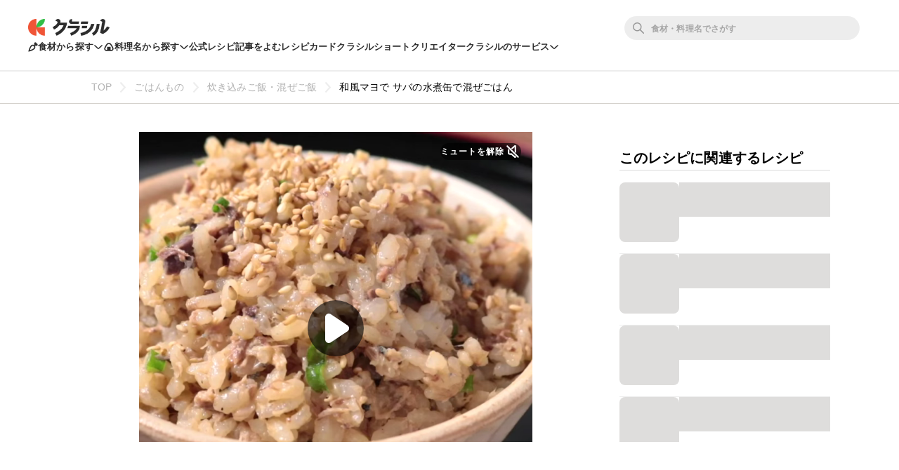

--- FILE ---
content_type: text/html; charset=utf-8
request_url: https://www.kurashiru.com/recipes/7ef676dd-f386-4540-8c9c-f081e2cb24a0
body_size: 68799
content:
<!DOCTYPE html><html lang="ja"><head prefix="og: http://ogp.me/ns# fb: http://ogp.me/ns/fb# article: http://ogp.me/ns/article#"><script>(function() {
  function hideLandingPopupBanner() {
    try {
      var style = document.createElement('style');
      style.textContent = '#dly-LandingPopupBanner { display: none; }';
      document.head.insertAdjacentElement('afterbegin', style);
      window.__delyKurashiruEnvironment = window.__delyKurashiruEnvironment || {};
      var globalEnv = window.__delyKurashiruEnvironment;
      globalEnv.preventLandingPopupStyle = style;
    } catch(err) {}
  }

  if (!('localStorage' in window)) {
    hideLandingPopupBanner();
    return;
  }

  var isSourceYahoo = /source=yahoo/.test(location.href);
  var referrerIsKurashiru = new RegExp('^' + location.origin).test(document.referrer);

  if (!isSourceYahoo) {
    hideLandingPopupBanner();
  }

  if (!localStorage.web) {
    return;
  }

  var parsedData = JSON.parse(localStorage.web);
  if (parsedData == null) {
    return;
  }

  var isPremiumUser = parsedData.isPremiumUser;
  if (isPremiumUser) {
    hideLandingPopupBanner();
    return;
  }

  var displayedLandingPopupAt = parsedData.displayedLandingPopupAt;
  var currentTimeMicroSec = new Date().getTime() * 1000;
  var LANDING_POPUP_INTERVAL_MICRO_SEC = 60 * 60 * 1000 * 1000;
  var isLandingPopupPrevented = displayedLandingPopupAt && (currentTimeMicroSec - displayedLandingPopupAt <= LANDING_POPUP_INTERVAL_MICRO_SEC);

  if (isLandingPopupPrevented) {
    hideLandingPopupBanner();
    return;
  }
})();</script><script async="" src="https://www.googletagmanager.com/gtag/js?id=G-8XLCK16JGF"></script><script>window.dataLayer = window.dataLayer || [];
function gtag(){dataLayer.push(arguments);}
gtag('js', new Date());
gtag('config', 'G-8XLCK16JGF');</script><script>(function(w,d,s,l,i){w[l]=w[l]||[];w[l].push({'gtm.start':
new Date().getTime(),event:'gtm.js'});var f=d.getElementsByTagName(s)[0],
j=d.createElement(s),dl=l!='dataLayer'?'&l='+l:'';j.async=true;j.src=
'https://www.googletagmanager.com/gtm.js?id='+i+dl;f.parentNode.insertBefore(j,f);
})(window,document,'script','dataLayer','GTM-WDHNCP6');</script><script>var dataLayer = dataLayer || [];
dataLayer.push({
  'PageType': 'Productpage',
  'ProductID': "7ef676dd-f386-4540-8c9c-f081e2cb24a0"
});</script><script>(function(c,l,a,r,i,t,y){
  c[a]=c[a]||function(){(c[a].q=c[a].q||[]).push(arguments)};
  t=l.createElement(r);t.async=1;t.src="https://www.clarity.ms/tag/"+i;
  y=l.getElementsByTagName(r)[0];y.parentNode.insertBefore(t,y);
})(window, document, "clarity", "script", "5xrlgsksbc");</script><title>和風マヨで サバの水煮缶で混ぜごはん 作り方・レシピ | クラシル</title><meta content="IE=edge" http-equiv="X-UA-Compatible" /><meta charset="utf-8" /><meta content="width=device-width,initial-scale=1.0,minimum-scale=1.0,maximum-scale=1.0,user-scalable=no,viewport-fit=cover" name="viewport" /><meta content="「和風マヨで サバの水煮缶で混ぜごはん」の作り方を簡単で分かりやすい料理レシピ動画で紹介しています。サバの水煮缶で作る、混ぜごはんのご紹介です。そのまま食べたり、ちょっとしたおかずなどに使う方も多いかと思いますが、ぜひこちらのレシピをお試しください。ごはんといっしょに混ぜてるのでごはんと混ぜ合わせる具材をおにぎりの具にするのもオススメですよ。" name="description" /><meta content="#f7f7f7" name="theme-color" /><link href="https://www.kurashiru.com/recipes/7ef676dd-f386-4540-8c9c-f081e2cb24a0" rel="canonical" /><meta content="https://video.kurashiru.com/production/videos/7ef676dd-f386-4540-8c9c-f081e2cb24a0/compressed_thumbnail_square_normal.jpg?1768236476" name="thumbnail" /><meta content="872582362791183" property="fb:app_id" /><meta content="food" property="og:type" /><meta content="和風マヨで サバの水煮缶で混ぜごはん 作り方・レシピ | クラシル" property="og:title" /><meta content="「和風マヨで サバの水煮缶で混ぜごはん」の作り方を簡単で分かりやすい料理レシピ動画で紹介しています。サバの水煮缶で作る、混ぜごはんのご紹介です。そのまま食べたり、ちょっとしたおかずなどに使う方も多いかと思いますが、ぜひこちらのレシピをお試しください。ごはんといっしょに混ぜてるのでごはんと混ぜ合わせる具材をおにぎりの具にするのもオススメですよ。" property="og:description" /><meta content="クラシル" property="og:site_name" /><meta content="https://www.kurashiru.com/recipes/7ef676dd-f386-4540-8c9c-f081e2cb24a0" property="og:url" /><meta content="https://video.kurashiru.com/production/videos/7ef676dd-f386-4540-8c9c-f081e2cb24a0/compressed_thumbnail_square_large.jpg?1768236476" property="og:image" /><meta content="https://video.kurashiru.com/production/videos/7ef676dd-f386-4540-8c9c-f081e2cb24a0/compressed_thumbnail_square_large.jpg?1768236476" property="og:image:secure_url" /><meta content="image/jpg" property="og:image:type" /><meta content="800" property="og:image:width" /><meta content="800" property="og:image:height" /><meta content="https://video.kurashiru.com/production/videos/7ef676dd-f386-4540-8c9c-f081e2cb24a0/compressed_thumbnail_square_large.jpg?1768236476" name="twitter:image" /><meta content="https://video.kurashiru.com/production/videos/7ef676dd-f386-4540-8c9c-f081e2cb24a0/original.mp4" property="og:video" /><meta content="https://video.kurashiru.com/production/videos/7ef676dd-f386-4540-8c9c-f081e2cb24a0/original.mp4" property="og:video:secure_url" /><meta content="video/mp4" property="og:video:type" /><meta content="800" property="og:video:width" /><meta content="800" property="og:video:height" /><meta content="https://www.facebook.com/kurashiru.net/" property="article:publisher" /><meta content="summary_large_image" name="twitter:card" /><meta content="@kurashiru0119" name="twitter:site" /><meta content="@kurashiru0119" name="twitter:creator" /><meta content="kurashiru.com" name="twitter:domain" /><meta content="1059134258" property="al:ios:app_store_id" /><meta content="kurashiru [クラシル]" property="al:ios:app_name" /><meta content="kurashiru://recipes/7ef676dd-f386-4540-8c9c-f081e2cb24a0" property="al:ios:url" /><meta content="com.kurashiru" property="al:android:package" /><meta content="kurashiru [クラシル]" property="al:android:app_name" /><meta content="kurashiru://recipes/7ef676dd-f386-4540-8c9c-f081e2cb24a0" property="al:android:url" /><meta content="JP" name="twitter:app:country" /><meta content="kurashiru [クラシル]" name="twitter:app:name:iphone" /><meta content="1059134258" name="twitter:app:id:iphone" /><meta content="kurashiru://recipes/7ef676dd-f386-4540-8c9c-f081e2cb24a0" name="twitter:app:url:iphone" /><meta content="kurashiru [クラシル]" name="twitter:app:name:ipad" /><meta content="1059134258" name="twitter:app:id:ipad" /><meta content="kurashiru://recipes/7ef676dd-f386-4540-8c9c-f081e2cb24a0" name="twitter:app:url:ipad" /><meta content="kurashiru [クラシル]" name="twitter:app:name:googleplay" /><meta content="com.kurashiru" name="twitter:app:id:googleplay" /><meta content="kurashiru://recipes/7ef676dd-f386-4540-8c9c-f081e2cb24a0" name="twitter:app:url:googleplay" /><link href="/files/kurashiru_icon.png" rel="apple-touch-icon" /><link href="/files/favicon.ico" rel="shortcut icon" /><link href="/osd.xml" rel="search" title="クラシル レシピ" type="application/opensearchdescription+xml" /><meta content="TyIvFezFnzvWNGhGWXyolcdj8C7Kao4noOxjUvBaLt8" name="google-site-verification" /><meta content="ca6e75eb86483c6b4a02f0e4aca25561" name="p:domain_verify" /><link href="android-app://com.kurashiru/https/www.kurashiru.com/recipes/7ef676dd-f386-4540-8c9c-f081e2cb24a0" rel="alternate" /><link href="android-app://com.kurashiru/kurashiru/recipes/7ef676dd-f386-4540-8c9c-f081e2cb24a0" rel="alternate" /><link href="android-app://com.kurashiru.debug/https/www.kurashiru.com/recipes/7ef676dd-f386-4540-8c9c-f081e2cb24a0" rel="alternate" /><link href="android-app://com.kurashiru.debug/kurashiru/recipes/7ef676dd-f386-4540-8c9c-f081e2cb24a0" rel="alternate" /><meta content="index,follow" name="robots" /><link rel="stylesheet" media="all" href="//assets.kurashiru.com/production/assets/application-b5a958972139fa97b1fca844e59d8ad58b314c86962dc07990818a3c57b0d19d.css" /><script>
  window.__delyKurashiruEnvironment = window.__delyKurashiruEnvironment || {};
  Object.assign(window.__delyKurashiruEnvironment, {
    env: 'production',
    urlMap: {"web":{"host":"www.kurashiru.com","subdomain":"www","scheme":"https"},"wapi":{"host":"wapi.kurashiru.com","subdomain":"wapi","scheme":"https","private":{"origin":"https://wapi.kurashiru.com"}},"mobile":{"host":"mobile.kurashiru.com","subdomain":"mobile","scheme":"https"}},
    s3BaseUrl: 'https://video.kurashiru.com',
    webpackOutputGlobalPath: 'https://assets.kurashiru.com/production/packs/',
    pgApiKey: '9102167272123',
    appVersion: 'kurashiru_production@7f359a0a734bd0be256d0502670beeefcaa64def',
    previewToken: '',
    unwrappedUrlMap: {"premium_lp":"https://data.kurashiru.com/webview/web/premium_appeal--default--_web.html","premium_invite_code_lp":"https://data.kurashiru.com/webview/web/premium_appeal--valentinebanner_2019--_web.html"},
    deviceType: 'console',
    asyncQueue: [new Promise(function (resolve) { document.addEventListener('DOMContentLoaded', function() { resolve() }); })],
  });
</script>
<script data-sdk="l/1.1.5" data-cfasync="false" src="https://html-load.com/loader.min.js" charset="UTF-8"></script>
<script>(function(){function t(){const n=["11lyXwYC","length","text","src","value","link,style","setAttribute","startsWith","currentScript","close-error-report",'script[src="https://',"host","Failed to load script: ","toString","appendChild","468735FbNLRi","300738tnFbmY","loader-check","https://report.error-report.com/modal?eventId=","as_index","split","8TetSnK","1290132IsNtcL","location","querySelector","remove","&domain=","&url=","width: 100vw; height: 100vh; z-index: 2147483647; position: fixed; left: 0; top: 0;","_fa_","toLowerCase","addEventListener","message","recovery","loader_light","map","url","data","https://report.error-report.com/modal?eventId=&error=Vml0YWwgQVBJIGJsb2NrZWQ%3D&domain=","body","7693vOmBNR","title","href","as_","from","querySelectorAll","last_bfa_at","POST","2998836zssjMo","error","hostname","https://","textContent","Fallback Failed","2986QuvnRn","check","removeEventListener","https://report.error-report.com/report","1199720OPSDeB","rtt","4YaZiiY","language","https://report.error-report.com/modal?eventId=&error=","attributes","btoa","Cannot find currentScript","setItem","&error=","connection","onLine","798JuIbWh","searchParams","name","iframe","write","outerHTML","concat","forEach","localStorage","style","charCodeAt","43gUyFJW","/loader.min.js","script","Script not found","[base64]","[base64]","now","createElement","reload",'/loader.min.js"]',"append","type"];return(t=function(){return n})()}function n(o,r){const e=t();return(n=function(t,n){return e[t-=421]})(o,r)}(function(){const o=n,r=t();for(;;)try{if(108864===parseInt(o(508))/1*(-parseInt(o(481))/2)+-parseInt(o(443))/3*(parseInt(o(487))/4)+-parseInt(o(442))/5+-parseInt(o(497))/6*(parseInt(o(467))/7)+parseInt(o(448))/8*(parseInt(o(449))/9)+-parseInt(o(485))/10*(-parseInt(o(427))/11)+parseInt(o(475))/12)break;r.push(r.shift())}catch(t){r.push(r.shift())}})(),(()=>{"use strict";const t=n,o=t=>{const o=n;let r=0;for(let n=0,e=t[o(428)];n<e;n++)r=(r<<5)-r+t[o(507)](n),r|=0;return r},r=class{static[t(482)](){const n=t;var r,e;let c=arguments[n(428)]>0&&void 0!==arguments[0]?arguments[0]:n(460),a=!(arguments[n(428)]>1&&void 0!==arguments[1])||arguments[1];const i=Date[n(421)](),s=i-i%864e5,u=s-864e5,l=s+864e5,d=n(470)+o(c+"_"+s),h=n(470)+o(c+"_"+u),p=n(470)+o(c+"_"+l);return d!==h&&d!==p&&h!==p&&!(null!==(r=null!==(e=window[d])&&void 0!==e?e:window[h])&&void 0!==r?r:window[p])&&(a&&(window[d]=!0,window[h]=!0,window[p]=!0),!0)}};function e(o,r){const e=t;try{window[e(505)][e(493)](window[e(450)][e(438)]+e(456)+btoa(e(473)),Date[e(421)]()[e(440)]())}catch(t){}try{!async function(t,o){const r=e;try{if(await a())return;const e=await async function(t){const o=n;try{const n=new URL(o(484));n[o(498)][o(425)](o(426),o(461)),n[o(498)][o(425)](o(468),""),n[o(498)][o(425)](o(459),t),n[o(498)][o(425)](o(463),location[o(469)]);const r=await fetch(n[o(469)],{method:o(474)});return await r[o(429)]()}catch(t){return o(476)}}(t);document[r(472)](r(432))[r(504)]((t=>{const n=r;t[n(452)](),t[n(479)]=""}));const c=document[r(422)](r(500));c[r(430)]=r(445)[r(503)](e,r(494))[r(503)](btoa(t),r(453))[r(503)](o,r(454))[r(503)](btoa(location[r(469)])),c[r(433)](r(506),r(455)),document[r(466)][r(441)](c);const i=t=>{const n=r;n(436)===t[n(464)]&&(c[n(452)](),window[n(483)](n(459),i))};window[r(458)](r(459),i)}catch(n){c(t,o)}}(o,r)}catch(t){c(o,r)}}function c(n,o){const r=t;try{const t=navigator[r(488)][r(457)]()[r(434)]("ko")?decodeURIComponent(escape(atob(r(513)))):atob(r(512));confirm(t)?location[r(469)]=r(489)[r(503)](btoa(n),r(453))[r(503)](o,r(454))[r(503)](btoa(location[r(469)])):location[r(423)]()}catch(t){location[r(469)]=r(465)[r(503)](o)}}(()=>{const n=t,o=t=>n(439)[n(503)](t);let c="";try{var a,i;null===(a=document[n(435)])||void 0===a||a[n(452)]();const t=null!==(i=function(){const t=n,o=t(446)+window[t(491)](window[t(450)][t(477)]);return window[o]}())&&void 0!==i?i:0;if(!r[n(482)](n(444),!1))return;const s="html-load.com,fb.html-load.com,content-loader.com,fb.content-loader.com"[n(447)](",");c=s[0];const u=document[n(451)](n(437)[n(503)](s[t],n(424)));if(!u)throw new Error(n(511));const l=Array[n(471)](u[n(490)])[n(462)]((t=>({name:t[n(499)],value:t[n(431)]})));if(t+1<s[n(428)])return function(t,o){const r=n,e=r(446)+window[r(491)](window[r(450)][r(477)]);window[e]=o}(0,t+1),void function(t,o){const r=n;var e;const c=document[r(422)](r(510));o[r(504)]((t=>{const n=r;let{name:o,value:e}=t;return c[n(433)](o,e)})),c[r(433)](r(430),r(478)[r(503)](t,r(509))),document[r(501)](c[r(502)]);const a=null===(e=document[r(435)])||void 0===e?void 0:e[r(502)];if(!a)throw new Error(r(492));document[r(501)](a)}(s[t+1],l);e(o(n(480)),c)}catch(t){try{t=t[n(440)]()}catch(t){}e(o(t),c)}})();const a=async()=>{const n=t;try{if(await i())return!0;try{if(navigator[n(495)][n(486)]>1e3)return!0}catch(t){}return!1}catch(t){return!1}},i=async()=>{const n=t;if(!navigator[n(496)])return!0;try{await fetch(location[n(469)])}catch(t){return!0}return!1}})();})();</script>
<!-- Flux head -->
<link rel="dns-prefetch" href="https://flux-cdn.com">
<link rel="preconnect" href="https://flux-cdn.com" crossorigin>
<script async src="https://flux-cdn.com/client/00004/kurashiru_1142.min.js"></script>
<script>
  window.pbjs = window.pbjs || {};
  window.pbjs.que = window.pbjs.que || [];
</script>
<script type="text/javascript">
  window.fluxtag = {
    readyBids: {
      prebid: false,
      amazon: false,
      google: false
    },
    failSafeTimeout: 3e3,
    isFn: function isFn(object) {
      var _t = 'Function';
      var toString = Object.prototype.toString;
      return toString.call(object) === '[object ' + _t + ']';
    },
    launchAdServer: function() {
      if (!fluxtag.readyBids.prebid || !fluxtag.readyBids.amazon) {
        return;
      }
      fluxtag.requestAdServer();
    },
    requestAdServer: function() {
      if (!fluxtag.readyBids.google) {
        fluxtag.readyBids.google = true;
        googletag.cmd.push(function () {
          if (!!(pbjs.setTargetingForGPTAsync) && fluxtag.isFn(pbjs.setTargetingForGPTAsync)) {
            pbjs.que.push(function () {
              pbjs.setTargetingForGPTAsync();
            });
          }
          googletag.pubads().refresh();
        });
      }
    }
  };
</script>
<script>
  // failSafeTimeout経過した時にDFP呼び出し
  setTimeout(function() {
    fluxtag.requestAdServer();
  }, fluxtag.failSafeTimeout);
</script>
<!-- TAM(UAM) head -->
<link rel="dns-prefetch" href="https://c.amazon-adsystem.com">
<link rel="preconnect" href="https://c.amazon-adsystem.com" crossorigin>
<script async src="https://c.amazon-adsystem.com/aax2/apstag.js"></script>
<script>
  window.apstag = window.apstag || {
    init: function() {
      apstag._Q.push(["i", arguments, (new Date).getTime()])
    },
    fetchBids: function() {
      apstag._Q.push(["f", arguments, (new Date).getTime()])
    },
    setDisplayBids: function() {},
    _Q: []
  };
</script>
<script>
  apsSlots = []
  
        apsSlots.push({
          slotID: 'div-gpt-ad-1566350941158-0',
          slotName: '/67340404/p_kurashiru_728*90_recipes_bigbanner_instructionue',
          sizes: [[728,90],[970,90]],
        });
      

        apsSlots.push({
          slotID: 'div-gpt-ad-1568097679856-0',
          slotName: '/67340404/p_kurashiru_recipes_tipsue_728x90',
          sizes: [[728,90],[970,90]],
        });
      


        apsSlots.push({
          slotID: 'div-gpt-ad-1655119709687-0',
          slotName: '/67340404/p_kurashiru_recipeshousai_migicolumn1_300x250_336x280_320x180',
          sizes: [[336,280],[300,250],[320,180]],
        });
      

        apsSlots.push({
          slotID: 'div-gpt-ad-1655119768788-0',
          slotName: '/67340404/p_kurashiru_recipeshousai_migicolumn2_300x250_336x280_320x180',
          sizes: [[336,280],[300,250],[320,180]],
        });
      

        apsSlots.push({
          slotID: 'div-gpt-ad-1655881763626-0',
          slotName: '/67340404/p_kurashiru_336x280_recipe-migicolumn3',
          sizes: [[336,280],[300,250],[320,180]],
        });
      

        apsSlots.push({
          slotID: 'div-gpt-ad-1566350497550-0',
          slotName: '/67340404/p_kurashiru_300*600_recipes_halfpage_migicolumn_bottom',
          sizes: [[300,600],[300,250],[336,280],[200,200]],
        });
      

        apsSlots.push({
          slotID: 'div-gpt-ad-1660617195203-0',
          slotName: '/67340404/p_kurashiru_recipes_overlay_728x90_970x90_1x1',
          sizes: [[970,90],[728,90]],
        });
      
  if (apsSlots.length > 0) {
    apstag.init({
      pubID: '3910',
      adServer: 'googletag',
      bidTimeout: 2e3
    });

    apstag.fetchBids({
      slots: apsSlots,
    }, function(bids) {
      googletag.cmd.push(function(){
        apstag.setDisplayBids();
        // TAM(UAM) 呼び出し
        fluxtag.readyBids.amazon = true;
        fluxtag.launchAdServer();
      });
    });
  }
</script>
<!-- DFP head -->
<link rel="dns-prefetch" href="https://securepubads.g.doubleclick.net">
<link rel="preconnect" href="https://securepubads.g.doubleclick.net" crossorigin>
<script async='async' src='https://securepubads.g.doubleclick.net/tag/js/gpt.js'></script>
<script>
  var googletag = googletag || {};
  googletag.cmd = googletag.cmd || [];
</script>
<script id="gpt">
(function () {
    googletag.cmd.push(function () {
      googletag.pubads().setTargeting('env', ["production"]);
googletag.pubads().setTargeting('page_url', ["/recipes/7ef676dd-f386-4540-8c9c-f081e2cb24a0"]);
googletag.pubads().setTargeting('page_title', ["和風マヨで サバの水煮缶で混ぜごはん"]);
googletag.pubads().setTargeting('web_category_id', ["2","7","1","76","139","226","230","348"]);
googletag.pubads().setTargeting('tag_id', ["894","6522","2082","72"]);
googletag.pubads().setTargeting('ingredient_id', ["114","3390","2242","39","3358","1409","1315"]);
googletag.pubads().setTargeting('search_word', [""]);
googletag.pubads().setTargeting('is_pr', ["0"]);
googletag.pubads().setTargeting('query_source', [""]);
      googletag.defineSlot('/67340404/p_kurashiru_728*90_recipes_bigbanner_instructionue', [[728,90],[970,90]], 'div-gpt-ad-1566350941158-0').addService(googletag.pubads());
googletag.defineSlot('/67340404/p_kurashiru_recipes_tipsue_728x90', [[728,90],[970,90]], 'div-gpt-ad-1568097679856-0').addService(googletag.pubads());

        var interstitialSlot = googletag.defineOutOfPageSlot('/67340404/p_kurashiru_interstitial_320x480_300x250_336x280_1x1', googletag.enums.OutOfPageFormat.INTERSTITIAL);
        if (interstitialSlot) {
          interstitialSlot.addService(googletag.pubads());
        }
      
googletag.defineSlot('/67340404/p_kurashiru_recipeshousai_migicolumn1_300x250_336x280_320x180', [[336,280],[300,250],[320,180]], 'div-gpt-ad-1655119709687-0').addService(googletag.pubads());
googletag.defineSlot('/67340404/p_kurashiru_recipeshousai_migicolumn2_300x250_336x280_320x180', [[336,280],[300,250],[320,180]], 'div-gpt-ad-1655119768788-0').addService(googletag.pubads());
googletag.defineSlot('/67340404/p_kurashiru_336x280_recipe-migicolumn3', [[336,280],[300,250],[320,180]], 'div-gpt-ad-1655881763626-0').addService(googletag.pubads());
googletag.defineSlot('/67340404/p_kurashiru_300*600_recipes_halfpage_migicolumn_bottom', [[300,600],[300,250],[336,280],[200,200]], 'div-gpt-ad-1566350497550-0').addService(googletag.pubads());
googletag.defineSlot('/67340404/p_kurashiru_recipes_overlay_728x90_970x90_1x1', [[970,90],[728,90]], 'div-gpt-ad-1660617195203-0').addService(googletag.pubads());
      googletag.pubads().disableInitialLoad();
      googletag.pubads().enableSingleRequest();
      googletag.enableServices();

      // Prebidが呼び出せる状態の場合
      if (!!(window.pbFlux) && !!(window.pbFlux.prebidBidder) && fluxtag.isFn(window.pbFlux.prebidBidder)) {
        pbjs.que.push(function () {
          window.pbFlux.prebidBidder();
        });
      } else {
        // Prebidが呼び出せない場合、すぐにGAMを呼び出す
        fluxtag.readyBids.prebid = true;
        fluxtag.launchAdServer();
      }
    });
  })();
</script>

<!-- geniee -->
<script>
  window.gnshbrequest = window.gnshbrequest || {cmd:[]};
  window.gnshbrequest.cmd.push(function(){
    window.gnshbrequest.forceInternalRequest();
  });
</script>
<script async src="https://cpt.geniee.jp/hb/v1/196813/1287/wrapper.min.js"></script>

<script async src="https://fundingchoicesmessages.google.com/i/pub-9342353200861768?ers=1"></script>
<script>
(function() {
  function signalGooglefcPresent() {
    if (!window.frames['googlefcPresent']) {
      if (document.body) {
        const iframe = document.createElement('iframe');
        iframe.style = 'width: 0; height: 0; border: none; z-index: -1000; left: -1000px; top: -1000px;';
        iframe.style.display = 'none';
        iframe.name = 'googlefcPresent';
        document.body.appendChild(iframe);
      } else {
        setTimeout(signalGooglefcPresent, 0);
      }
    }
  }
  signalGooglefcPresent();})();
</script>
<script async="async">
  window.__delyKurashiruEnvironment = window.__delyKurashiruEnvironment || {};
  window.__delyKurashiruEnvironment.ssrContext = {"path":"/recipes/7ef676dd-f386-4540-8c9c-f081e2cb24a0","userAgent":"Ruby, Mozilla/5.0 (Macintosh; Intel Mac OS X 10_15_7) AppleWebKit/537.36 (KHTML, like Gecko) Chrome/131.0.0.0 Safari/537.36; ClaudeBot/1.0; +claudebot@anthropic.com)","state":{"fetchHeaderArticle":null,"fetchVideo":{"data":{"data":{"id":"7ef676dd-f386-4540-8c9c-f081e2cb24a0","type":"videos","attributes":{"title":"和風マヨで サバの水煮缶で混ぜごはん","detail-content":"","publish-status":"published","duration":23,"mp4-url":"https://video.kurashiru.com/production/videos/7ef676dd-f386-4540-8c9c-f081e2cb24a0/original.mp4","hls-url":"https://video.kurashiru.com/production/videos/7ef676dd-f386-4540-8c9c-f081e2cb24a0/hls/master.m3u8","webm-url":"https://video.kurashiru.com/production/videos/7ef676dd-f386-4540-8c9c-f081e2cb24a0/webm/master.webm","thumbnail-square-small-url":"https://video.kurashiru.com/production/videos/7ef676dd-f386-4540-8c9c-f081e2cb24a0/compressed_thumbnail_square_small.jpg?1768236476","thumbnail-square-normal-url":"https://video.kurashiru.com/production/videos/7ef676dd-f386-4540-8c9c-f081e2cb24a0/compressed_thumbnail_square_normal.jpg?1768236476","thumbnail-square-large-url":"https://video.kurashiru.com/production/videos/7ef676dd-f386-4540-8c9c-f081e2cb24a0/compressed_thumbnail_square_large.jpg?1768236476","cooking-time":10,"content-type":"normal","sponsored":"","published-at":"2018-04-25T20:02:00.000+09:00","updated-at":"2026-01-13T01:47:56.000+09:00","introduction":"サバの水煮缶で作る、混ぜごはんのご紹介です。そのまま食べたり、ちょっとしたおかずなどに使う方も多いかと思いますが、ぜひこちらのレシピをお試しください。ごはんといっしょに混ぜてるのでごはんと混ぜ合わせる具材をおにぎりの具にするのもオススメですよ。","ingredients":[{"id":114,"type":"ingredients","group-id":null,"category-id":null,"name":"ごはん","actual-name":"ごはん","group-name":"","quantity-amount":"300g","amount":{"value":"300","unit":"g","description":"300g"}},{"id":3390,"type":"ingredients","group-id":null,"category-id":null,"name":"サバの水煮缶 (95g)","actual-name":"サバの水煮缶","group-name":"","quantity-amount":"1/2缶","amount":{"value":"1/2","unit":"缶","description":"1/2缶"}},{"id":2242,"type":"ingredients","group-id":null,"category-id":null,"name":"(A)しょうゆ","actual-name":"しょうゆ","group-name":"(A)","quantity-amount":"小さじ2","amount":{"value":"2","unit":"小さじ","description":"小さじ2"}},{"id":39,"type":"ingredients","group-id":null,"category-id":null,"name":"(A)マヨネーズ","actual-name":"マヨネーズ","group-name":"(A)","quantity-amount":"小さじ1","amount":{"value":"1","unit":"小さじ","description":"小さじ1"}},{"id":3358,"type":"ingredients","group-id":null,"category-id":null,"name":"(A)すりおろし生姜","actual-name":"すりおろし生姜","group-name":"(A)","quantity-amount":"小さじ1","amount":{"value":"1","unit":"小さじ","description":"小さじ1"}},{"id":1409,"type":"ingredients","group-id":null,"category-id":null,"name":"小ねぎ (小口切り)","actual-name":"小ねぎ","group-name":"","quantity-amount":"3g","amount":{"value":"3","unit":"g","description":"3g"}},{"id":1315,"type":"ingredients","group-id":null,"category-id":null,"name":"白いりごま","actual-name":"白いりごま","group-name":"","quantity-amount":"適量","amount":{"value":null,"unit":null,"description":"適量"}}],"ingredients-inline":"ごはん、サバの水煮缶、すりおろし生姜、マヨネーズ、しょうゆ、小ねぎ、白いりごま","use-servings-unit":true,"expense":200,"average-rating":0.877903,"thumbsup-count":280,"bookmark-count":12683,"cooking-time-supplement":"","memo":"サバの水煮缶は水気をしっかり切っておくことで、また手順2では、切るように混ぜることで、仕上がりがべちゃべちゃになりません。","servings":"2人前","servings-size":2,"width":1080,"height":1080,"instructions":[{"type":"instructions","id":118743,"sort-order":0,"body":"サバの水煮缶の水気を切っておきます。"},{"type":"instructions","id":118744,"sort-order":1,"body":"サバの水煮缶の身をよくほぐします。"},{"type":"instructions","id":118745,"sort-order":2,"body":"ボウルにごはん、1、(A)、小ねぎを入れ、しゃもじで切るように混ぜ合わせます。"},{"type":"instructions","id":118746,"sort-order":3,"body":"お茶碗によそい、白いりごまをかけて完成です。"}],"points":[],"breadcrumbs":[["ごはんもの",2,"categories"],["炊き込みご飯・混ぜご飯",7,"categories"],["和風マヨで サバの水煮缶で混ぜごはん","7ef676dd-f386-4540-8c9c-f081e2cb24a0","videos"]],"related-categories":[{"id":1,"name":"メニューから探す","nest-level":0,"parent-id":null,"thumbnail":"https://video.kurashiru.com/production/videos/e3c6b752-f2aa-4ef3-b032-bd83a1d847b6/compressed_thumbnail_square_small.jpg?1762321760","children":[{"id":76,"name":"魚介料理","nest-level":1,"parent-id":1,"thumbnail":"https://video.kurashiru.com/production/video_search_categories/76/compressed_thumbnail_small.jpg?1768246363","children":[]}]},{"id":139,"name":"材料で探す","nest-level":0,"parent-id":null,"thumbnail":"https://video.kurashiru.com/production/video_search_categories/139/compressed_thumbnail_small.jpg?1768678385","children":[{"id":226,"name":"魚介","nest-level":1,"parent-id":139,"thumbnail":"https://video.kurashiru.com/production/video_search_categories/226/compressed_thumbnail_small.jpg?1768591945","children":[{"id":230,"name":"さば","nest-level":2,"parent-id":226,"thumbnail":"https://video.kurashiru.com/production/video_search_categories/230/compressed_thumbnail_small.jpg?1766777538","children":[]},{"id":348,"name":"サバ缶","nest-level":2,"parent-id":226,"thumbnail":"https://video.kurashiru.com/production/video_search_categories/348/compressed_thumbnail_small.jpg?1768159952","children":[]}]}]}],"rating-count":248,"chef":null,"tsukurepo-summary":"**サバとショウガの香り**が見事にマッチし、マヨネーズのまろやかさが調和した絶品混ぜごはんです。シャキシャキした小ネギや大葉を加えると風味と食感がさらにアップ。**混ぜるだけの超簡単調理**なのに、魚の生臭さを感じさせない優しい味わいで、お子様から高齢者まで幅広い年代に好評です。サバ缶の水分を調整すれば、しっとりとした食べやすい仕上がりに。栄養満点で時短調理にもぴったりです。","favorite-count":null,"view-count":null,"calorie":null,"protein":null,"fat":null,"carbohydrate":null,"salt":null,"display-user-info":null},"relationships":{"video-tags":{"data":[{"id":"894","type":"video-tags"},{"id":"6522","type":"video-tags"},{"id":"2082","type":"video-tags"},{"id":"72","type":"video-tags"}]},"article":{"data":null}}},"included":[{"id":"894","type":"video-tags","attributes":{"name":"サバ","slug":"サバ","count":56,"description":"","status":"hidden"}},{"id":"6522","type":"video-tags","attributes":{"name":"サバの水煮缶","slug":"サバの水煮缶","count":7,"description":"","status":"hidden"}},{"id":"2082","type":"video-tags","attributes":{"name":"まぜごはん","slug":"まぜごはん","count":3,"description":"","status":"hidden"}},{"id":"72","type":"video-tags","attributes":{"name":"簡単","slug":"簡単","count":15101,"description":"","status":"published"}}],"meta":{"favorited":false}},"status":200},"fetchRelatedVideos":null,"fetchVideoQuestions":{"data":{"data":[{"id":"39506","type":"video-questions","attributes":{"body":"<p>日持ちはどれくらいですか？<\/p>\n","sort-order":1},"relationships":{"video-question-answer":{"data":{"id":"39504","type":"video-question-answers"}},"video-question-category":{"data":null}}}],"included":[{"id":"39504","type":"video-question-answers","attributes":{"body":"<p>保存期間は冷蔵で当日中が目安です。なるべくお早めにお召し上がりください。<\/p>\n\n<p>※日持ちは目安です。<a href=\"https://support.kurashiru.com/hc/ja/articles/900005744766\">こちら<\/a>の注意事項をご確認の上、正しく保存し安全にお召し上がりください。<\/p>\n"}}],"links":{"self":"https://wapi.kurashiru.com/wapi/videos/7ef676dd-f386-4540-8c9c-f081e2cb24a0/video_questions?page%5Bnumber%5D=1&page%5Bsize%5D=100&video_id=7ef676dd-f386-4540-8c9c-f081e2cb24a0","first":"https://wapi.kurashiru.com/wapi/videos/7ef676dd-f386-4540-8c9c-f081e2cb24a0/video_questions?page%5Bnumber%5D=1&page%5Bsize%5D=100&video_id=7ef676dd-f386-4540-8c9c-f081e2cb24a0","prev":null,"next":null,"last":"https://wapi.kurashiru.com/wapi/videos/7ef676dd-f386-4540-8c9c-f081e2cb24a0/video_questions?page%5Bnumber%5D=1&page%5Bsize%5D=100&video_id=7ef676dd-f386-4540-8c9c-f081e2cb24a0"}},"status":200},"fetchVideoQuestionCategories":{"data":{"data":[]},"status":200},"fetchVideoTsukurepos":{"data":{"data":[{"id":"548795","type":"video-tsukurepos","attributes":{"message":"ネギ多め♡おいしい。","picture-thumb-url":"https://video.kurashiru.com/production/video_tsukurepos/548795/compressed_picture_thumb.jpg?1631258505","picture-small-url":"https://video.kurashiru.com/production/video_tsukurepos/548795/compressed_picture_small.jpg?1631258505","picture-normal-url":"https://video.kurashiru.com/production/video_tsukurepos/548795/compressed_picture_normal.jpg?1631258505","picture-large-url":"https://video.kurashiru.com/production/video_tsukurepos/548795/compressed_picture_large.jpg?1631258505","created-at":"2021-05-31T19:15:49.000+09:00","reaction-count":35,"overall-rating":1},"relationships":{"user":{"data":{"id":"d93a800a-143f-43e2-89d5-98a098b00a33","type":"users"}},"video":{"data":{"id":"7ef676dd-f386-4540-8c9c-f081e2cb24a0","type":"videos"}}}},{"id":"532896","type":"video-tsukurepos","attributes":{"message":"非常食で賞味期限が近かった鯖缶。\n何か美味しい食べ方ないかなと調べて作ってみました。\n生姜が効いていながらがまろやかな風味でとっても美味しかったです。\n生姜多め、醤油多めにしました。\n栄養満点で食べやすいので、高齢の母にも作ってみたいと思います。\n(*^^*)","picture-thumb-url":"https://video.kurashiru.com/production/video_tsukurepos/532896/compressed_picture_thumb.jpg?1620040887","picture-small-url":"https://video.kurashiru.com/production/video_tsukurepos/532896/compressed_picture_small.jpg?1620040887","picture-normal-url":"https://video.kurashiru.com/production/video_tsukurepos/532896/compressed_picture_normal.jpg?1620040887","picture-large-url":"https://video.kurashiru.com/production/video_tsukurepos/532896/compressed_picture_large.jpg?1620040887","created-at":"2021-05-03T19:25:54.000+09:00","reaction-count":35,"overall-rating":1},"relationships":{"user":{"data":{"id":"503f9a0e-8af0-4525-9762-f0dc66b1ccfc","type":"users"}},"video":{"data":{"id":"7ef676dd-f386-4540-8c9c-f081e2cb24a0","type":"videos"}}}},{"id":"709223","type":"video-tsukurepos","attributes":{"message":"まったく映えない写真で申し訳ないのですがとにかく美味しい！\n何度も作ってますがレシピ通りの分量で二人分作っても一人で食べれます！\nそして余った水煮の汁は捨てるの勿体無いので即席の味噌汁や中華スープなどに入れるとこの混ぜご飯と相まって美味しくなるのでオススメです🐟","picture-thumb-url":"https://video.kurashiru.com/production/video_tsukurepos/709223/compressed_picture_thumb.jpg?1651080081","picture-small-url":"https://video.kurashiru.com/production/video_tsukurepos/709223/compressed_picture_small.jpg?1651080081","picture-normal-url":"https://video.kurashiru.com/production/video_tsukurepos/709223/compressed_picture_normal.jpg?1651080081","picture-large-url":"https://video.kurashiru.com/production/video_tsukurepos/709223/compressed_picture_large.jpg?1651080081","created-at":"2022-04-28T01:32:05.000+09:00","reaction-count":24,"overall-rating":1},"relationships":{"user":{"data":{"id":"214d5461-dc41-4f23-86b1-ce2fb4525e3d","type":"users"}},"video":{"data":{"id":"7ef676dd-f386-4540-8c9c-f081e2cb24a0","type":"videos"}}}},{"id":"469872","type":"video-tsukurepos","attributes":{"message":"簡単にできて美味しい！！最高です！！","picture-thumb-url":"https://video.kurashiru.com/production/video_tsukurepos/469872/compressed_picture_thumb.jpg?1609989681","picture-small-url":"https://video.kurashiru.com/production/video_tsukurepos/469872/compressed_picture_small.jpg?1609989681","picture-normal-url":"https://video.kurashiru.com/production/video_tsukurepos/469872/compressed_picture_normal.jpg?1609989681","picture-large-url":"https://video.kurashiru.com/production/video_tsukurepos/469872/compressed_picture_large.jpg?1609989681","created-at":"2021-01-07T12:15:36.000+09:00","reaction-count":17,"overall-rating":1},"relationships":{"user":{"data":{"id":"c0dd4eef-0c9f-4421-86dd-f873bbd7abbc","type":"users"}},"video":{"data":{"id":"7ef676dd-f386-4540-8c9c-f081e2cb24a0","type":"videos"}}}},{"id":"726457","type":"video-tsukurepos","attributes":{"message":"切って混ぜるだけの簡単混ぜご飯ですが思いの外美味しかったです。小ネギの代わりに大葉使用、ミョウガも加えました。薄味なので醤油多めにしています。","picture-thumb-url":"https://video.kurashiru.com/production/video_tsukurepos/726457/compressed_picture_thumb.jpg?1654903292","picture-small-url":"https://video.kurashiru.com/production/video_tsukurepos/726457/compressed_picture_small.jpg?1654903292","picture-normal-url":"https://video.kurashiru.com/production/video_tsukurepos/726457/compressed_picture_normal.jpg?1654903292","picture-large-url":"https://video.kurashiru.com/production/video_tsukurepos/726457/compressed_picture_large.jpg?1654903292","created-at":"2022-06-11T07:32:02.000+09:00","reaction-count":7,"overall-rating":0.98},"relationships":{"user":{"data":{"id":"c89873c4-9712-44b6-993c-145810cfd462","type":"users"}},"video":{"data":{"id":"7ef676dd-f386-4540-8c9c-f081e2cb24a0","type":"videos"}}}},{"id":"389950","type":"video-tsukurepos","attributes":{"message":"さらに大葉も刻んで入れてみたら美味しかったです✨\n生姜がポイントです！","picture-thumb-url":"https://video.kurashiru.com/production/video_tsukurepos/389950/compressed_picture_thumb.jpg?1593606091","picture-small-url":"https://video.kurashiru.com/production/video_tsukurepos/389950/compressed_picture_small.jpg?1593606091","picture-normal-url":"https://video.kurashiru.com/production/video_tsukurepos/389950/compressed_picture_normal.jpg?1593606091","picture-large-url":"https://video.kurashiru.com/production/video_tsukurepos/389950/compressed_picture_large.jpg?1593606091","created-at":"2020-07-01T20:57:44.000+09:00","reaction-count":6,"overall-rating":null},"relationships":{"user":{"data":{"id":"361085ca-a01a-4537-80d1-1c9ca354b93f","type":"users"}},"video":{"data":{"id":"7ef676dd-f386-4540-8c9c-f081e2cb24a0","type":"videos"}}}},{"id":"631729","type":"video-tsukurepos","attributes":{"message":"混ぜるだけでこんなに美味しくなるとは思いませんでした。生姜がワンポイント、いい味になりました。サバは2倍に増量しましたが問題ありませんでした。","picture-thumb-url":"https://video.kurashiru.com/production/video_tsukurepos/631729/compressed_picture_thumb.jpg?1636640485","picture-small-url":"https://video.kurashiru.com/production/video_tsukurepos/631729/compressed_picture_small.jpg?1636640485","picture-normal-url":"https://video.kurashiru.com/production/video_tsukurepos/631729/compressed_picture_normal.jpg?1636640485","picture-large-url":"https://video.kurashiru.com/production/video_tsukurepos/631729/compressed_picture_large.jpg?1636640485","created-at":"2021-11-11T22:35:19.000+09:00","reaction-count":4,"overall-rating":0.9},"relationships":{"user":{"data":{"id":"c84e1d60-503d-4b68-8611-14ba7a4b3a2a","type":"users"}},"video":{"data":{"id":"7ef676dd-f386-4540-8c9c-f081e2cb24a0","type":"videos"}}}},{"id":"115476","type":"video-tsukurepos","attributes":{"message":"カンタンにできました","picture-thumb-url":"https://video.kurashiru.com/production/video_tsukurepos/115476/compressed_picture_thumb.jpg?1532085717","picture-small-url":"https://video.kurashiru.com/production/video_tsukurepos/115476/compressed_picture_small.jpg?1532085717","picture-normal-url":"https://video.kurashiru.com/production/video_tsukurepos/115476/compressed_picture_normal.jpg?1532085717","picture-large-url":"https://video.kurashiru.com/production/video_tsukurepos/115476/compressed_picture_large.jpg?1532085717","created-at":"2018-07-20T19:49:49.000+09:00","reaction-count":4,"overall-rating":null},"relationships":{"user":{"data":{"id":"2901a0fc-d1f2-4c22-be59-c9018339b138","type":"users"}},"video":{"data":{"id":"7ef676dd-f386-4540-8c9c-f081e2cb24a0","type":"videos"}}}},{"id":"931424","type":"video-tsukurepos","attributes":{"message":"ネギの代わりに大葉にしました。\n4人分をレシピの倍量で、しょうがは多めに。\n大葉のアクセントが◎","picture-thumb-url":"https://video.kurashiru.com/production/video_tsukurepos/931424/compressed_picture_thumb.jpg?1727050963","picture-small-url":"https://video.kurashiru.com/production/video_tsukurepos/931424/compressed_picture_small.jpg?1727050963","picture-normal-url":"https://video.kurashiru.com/production/video_tsukurepos/931424/compressed_picture_normal.jpg?1727050963","picture-large-url":"https://video.kurashiru.com/production/video_tsukurepos/931424/compressed_picture_large.jpg?1727050963","created-at":"2024-09-23T08:56:26.000+09:00","reaction-count":3,"overall-rating":1},"relationships":{"user":{"data":{"id":"fe0d70bc-e7d8-4d2b-b75b-1558fc7e1b20","type":"users"}},"video":{"data":{"id":"7ef676dd-f386-4540-8c9c-f081e2cb24a0","type":"videos"}}}}],"included":[{"id":"d93a800a-143f-43e2-89d5-98a098b00a33","type":"users","attributes":{"display-name":"リーナ","bio":"I discovered something delicious in everyday cooking◎!◎\n\nMake / take / eat !!!♡\nfailure teaches success ♪♪♪\n\nほぼ毎日1〜6品◎\n調理・たべれぽしています☆\n賛否両論♪\n","profile-picture-small-url":"https://image.accounts.kurashiru.com/users/5b6ce511-d50c-4330-96e0-f873a8ea6851/profile_picture_small.jpg?t=1739912573","profile-picture-normal-url":"https://image.accounts.kurashiru.com/users/5b6ce511-d50c-4330-96e0-f873a8ea6851/profile_picture_normal.jpg?t=1739912573","profile-picture-large-url":"https://image.accounts.kurashiru.com/users/5b6ce511-d50c-4330-96e0-f873a8ea6851/profile_picture_large.jpg?t=1739912573","video-favorites-limit":30,"payment-status":null,"user-social-accounts":[{"id":8946,"account-url":null}],"cgm-video-thumbsup-count":null,"total-thumbsup-count":null,"followings-count":null,"followers-count":null,"account-name":"ri1na.015","business-account":null}},{"id":"7ef676dd-f386-4540-8c9c-f081e2cb24a0","type":"videos","attributes":{"title":"和風マヨで サバの水煮缶で混ぜごはん","detail-content":"","publish-status":"published","mp4-url":"https://video.kurashiru.com/production/videos/7ef676dd-f386-4540-8c9c-f081e2cb24a0/original.mp4","hls-url":"https://video.kurashiru.com/production/videos/7ef676dd-f386-4540-8c9c-f081e2cb24a0/hls/master.m3u8","webm-url":"https://video.kurashiru.com/production/videos/7ef676dd-f386-4540-8c9c-f081e2cb24a0/webm/master.webm","thumbnail-square-small-url":"https://video.kurashiru.com/production/videos/7ef676dd-f386-4540-8c9c-f081e2cb24a0/compressed_thumbnail_square_small.jpg?1768236476","thumbnail-square-normal-url":"https://video.kurashiru.com/production/videos/7ef676dd-f386-4540-8c9c-f081e2cb24a0/compressed_thumbnail_square_normal.jpg?1768236476","thumbnail-square-large-url":"https://video.kurashiru.com/production/videos/7ef676dd-f386-4540-8c9c-f081e2cb24a0/compressed_thumbnail_square_large.jpg?1768236476","cooking-time":10,"content-type":"normal","sponsored":"","published-at":"2018-04-25T20:02:00.000+09:00","updated-at":"2026-01-13T01:47:56.000+09:00","introduction":"サバの水煮缶で作る、混ぜごはんのご紹介です。そのまま食べたり、ちょっとしたおかずなどに使う方も多いかと思いますが、ぜひこちらのレシピをお試しください。ごはんといっしょに混ぜてるのでごはんと混ぜ合わせる具材をおにぎりの具にするのもオススメですよ。","ingredients":[],"ingredients-inline":"ごはん、サバの水煮缶、すりおろし生姜、マヨネーズ、しょうゆ、小ねぎ、白いりごま","use-servings-unit":null,"expense":200,"average-rating":0.877903,"thumbsup-count":null,"bookmark-count":null,"cooking-time-supplement":"","memo":"","servings":"","servings-size":null,"width":null,"height":null,"instructions":[],"points":[],"breadcrumbs":[],"related-categories":[],"rating-count":null,"chef":null,"tsukurepo-summary":null,"favorite-count":null,"view-count":null,"calorie":null,"protein":null,"fat":null,"carbohydrate":null,"salt":null,"display-user-info":null},"relationships":{"video-tags":{"data":[]},"article":{"data":null}}},{"id":"503f9a0e-8af0-4525-9762-f0dc66b1ccfc","type":"users","attributes":{"display-name":"saka","bio":null,"profile-picture-small-url":"https://image.accounts.kurashiru.com/users/503f9a0e-8af0-4525-9762-f0dc66b1ccfc/profile_picture_small.jpg?t=1567924406","profile-picture-normal-url":"https://image.accounts.kurashiru.com/users/503f9a0e-8af0-4525-9762-f0dc66b1ccfc/profile_picture_normal.jpg?t=1567924406","profile-picture-large-url":"https://image.accounts.kurashiru.com/users/503f9a0e-8af0-4525-9762-f0dc66b1ccfc/profile_picture_large.jpg?t=1567924406","video-favorites-limit":30,"payment-status":null,"user-social-accounts":null,"cgm-video-thumbsup-count":null,"total-thumbsup-count":null,"followings-count":null,"followers-count":null,"account-name":"n7fi1l","business-account":null}},{"id":"214d5461-dc41-4f23-86b1-ce2fb4525e3d","type":"users","attributes":{"display-name":"☺︎","bio":null,"profile-picture-small-url":"https://image.accounts.kurashiru.com/images/default_profile_icon_1.jpg?t=1573245849","profile-picture-normal-url":"https://image.accounts.kurashiru.com/images/default_profile_icon_1.jpg?t=1573245849","profile-picture-large-url":"https://image.accounts.kurashiru.com/images/default_profile_icon_1.jpg?t=1573245849","video-favorites-limit":64,"payment-status":null,"user-social-accounts":null,"cgm-video-thumbsup-count":null,"total-thumbsup-count":null,"followings-count":null,"followers-count":null,"account-name":"nj7pnd","business-account":null}},{"id":"c0dd4eef-0c9f-4421-86dd-f873bbd7abbc","type":"users","attributes":{"display-name":"さき","bio":"３児の母です( ˊᵕˋ )家族がみんなで美味しく食べられる料理を勉強中です！","profile-picture-small-url":"https://image.accounts.kurashiru.com/users/c0dd4eef-0c9f-4421-86dd-f873bbd7abbc/profile_picture_small.jpg?t=1633296094","profile-picture-normal-url":"https://image.accounts.kurashiru.com/users/c0dd4eef-0c9f-4421-86dd-f873bbd7abbc/profile_picture_normal.jpg?t=1633296094","profile-picture-large-url":"https://image.accounts.kurashiru.com/users/c0dd4eef-0c9f-4421-86dd-f873bbd7abbc/profile_picture_large.jpg?t=1633296094","video-favorites-limit":30,"payment-status":null,"user-social-accounts":null,"cgm-video-thumbsup-count":null,"total-thumbsup-count":null,"followings-count":null,"followers-count":null,"account-name":"u1r93m","business-account":null}},{"id":"c89873c4-9712-44b6-993c-145810cfd462","type":"users","attributes":{"display-name":"Vöglein","bio":"リピートレシピは基本的に上書きしてアレンジの覚え書きとしても利用しています。加工品や添加物を含むものはなるべく避け、身体に優しい食材を選ぶようにしています。","profile-picture-small-url":"https://image.accounts.kurashiru.com/users/d5146941-f3c7-48ca-be8b-0bbcacf14927/profile_picture_small.jpg?t=1749892285","profile-picture-normal-url":"https://image.accounts.kurashiru.com/users/d5146941-f3c7-48ca-be8b-0bbcacf14927/profile_picture_normal.jpg?t=1749892285","profile-picture-large-url":"https://image.accounts.kurashiru.com/users/d5146941-f3c7-48ca-be8b-0bbcacf14927/profile_picture_large.jpg?t=1749892285","video-favorites-limit":30,"payment-status":null,"user-social-accounts":[{"id":15352,"account-url":null}],"cgm-video-thumbsup-count":null,"total-thumbsup-count":null,"followings-count":null,"followers-count":null,"account-name":"h9sb8m","business-account":null}},{"id":"361085ca-a01a-4537-80d1-1c9ca354b93f","type":"users","attributes":{"display-name":"M-c💕","bio":"\r\nInstagram→@miichan_kitchen39\r\nお気楽にフォローどうぞ💕","profile-picture-small-url":"https://image.accounts.kurashiru.com/users/7c0e3a9d-eefd-4551-a6cc-8f303dc3b943/profile_picture_small.jpeg?t=1651550081","profile-picture-normal-url":"https://image.accounts.kurashiru.com/users/7c0e3a9d-eefd-4551-a6cc-8f303dc3b943/profile_picture_normal.jpeg?t=1651550081","profile-picture-large-url":"https://image.accounts.kurashiru.com/users/7c0e3a9d-eefd-4551-a6cc-8f303dc3b943/profile_picture_large.jpeg?t=1651550081","video-favorites-limit":30,"payment-status":null,"user-social-accounts":[{"id":215544,"account-url":"https://instagram.com/miichan_kitchen39?r=nametag"}],"cgm-video-thumbsup-count":null,"total-thumbsup-count":null,"followings-count":null,"followers-count":null,"account-name":"0yn0tb","business-account":null}},{"id":"c84e1d60-503d-4b68-8611-14ba7a4b3a2a","type":"users","attributes":{"display-name":"男メシ","bio":"単身赴任の一人ご飯、食べたいものだけ作ってます。クラシル神です。","profile-picture-small-url":"https://image.accounts.kurashiru.com/users/9d831d0a-7eb3-44b8-8d88-6e0609601612/profile_picture_small.jpeg?t=1631454834","profile-picture-normal-url":"https://image.accounts.kurashiru.com/users/9d831d0a-7eb3-44b8-8d88-6e0609601612/profile_picture_normal.jpeg?t=1631454834","profile-picture-large-url":"https://image.accounts.kurashiru.com/users/9d831d0a-7eb3-44b8-8d88-6e0609601612/profile_picture_large.jpeg?t=1631454834","video-favorites-limit":30,"payment-status":null,"user-social-accounts":null,"cgm-video-thumbsup-count":null,"total-thumbsup-count":null,"followings-count":null,"followers-count":null,"account-name":"sg17dj","business-account":null}},{"id":"2901a0fc-d1f2-4c22-be59-c9018339b138","type":"users","attributes":{"display-name":"y","bio":null,"profile-picture-small-url":"https://image.accounts.kurashiru.com/users/2901a0fc-d1f2-4c22-be59-c9018339b138/profile_picture_small.jpg?t=1531655160","profile-picture-normal-url":"https://image.accounts.kurashiru.com/users/2901a0fc-d1f2-4c22-be59-c9018339b138/profile_picture_normal.jpg?t=1531655160","profile-picture-large-url":"https://image.accounts.kurashiru.com/users/2901a0fc-d1f2-4c22-be59-c9018339b138/profile_picture_large.jpg?t=1531655160","video-favorites-limit":30,"payment-status":null,"user-social-accounts":null,"cgm-video-thumbsup-count":null,"total-thumbsup-count":null,"followings-count":null,"followers-count":null,"account-name":"c7ykgk","business-account":null}},{"id":"fe0d70bc-e7d8-4d2b-b75b-1558fc7e1b20","type":"users","attributes":{"display-name":"ルナ","bio":"得意料理が増えるよう頑張ります！","profile-picture-small-url":"https://image.accounts.kurashiru.com/users/e3ac0ccd-b91e-4029-89b8-a9ab69241b1a/profile_picture_small.jpg?t=1607166177","profile-picture-normal-url":"https://image.accounts.kurashiru.com/users/e3ac0ccd-b91e-4029-89b8-a9ab69241b1a/profile_picture_normal.jpg?t=1607166177","profile-picture-large-url":"https://image.accounts.kurashiru.com/users/e3ac0ccd-b91e-4029-89b8-a9ab69241b1a/profile_picture_large.jpg?t=1607166177","video-favorites-limit":30,"payment-status":null,"user-social-accounts":null,"cgm-video-thumbsup-count":null,"total-thumbsup-count":null,"followings-count":null,"followers-count":null,"account-name":"f6gz1a","business-account":null}}],"links":{"self":"https://wapi.kurashiru.com/wapi/video_tsukurepos?include_message_only=true&page%5Bnumber%5D=1&page%5Bsize%5D=9&video_id=7ef676dd-f386-4540-8c9c-f081e2cb24a0","first":"https://wapi.kurashiru.com/wapi/video_tsukurepos?include_message_only=true&page%5Bnumber%5D=1&page%5Bsize%5D=9&video_id=7ef676dd-f386-4540-8c9c-f081e2cb24a0","prev":null,"next":"https://wapi.kurashiru.com/wapi/video_tsukurepos?include_message_only=true&page%5Bnumber%5D=2&page%5Bsize%5D=9&video_id=7ef676dd-f386-4540-8c9c-f081e2cb24a0","last":"https://wapi.kurashiru.com/wapi/video_tsukurepos?include_message_only=true&page%5Bnumber%5D=10&page%5Bsize%5D=9&video_id=7ef676dd-f386-4540-8c9c-f081e2cb24a0"},"meta":{"total-count":83,"current-page":{"number":1,"size":9}}},"status":200},"fetchVideoComments":{"data":{"data":[{"id":"600006","type":"video-comments","attributes":{"message":"すりおろし生姜はチューブの物でも代用できますか？","children-count":1,"created-at":"","updated-at":"","display-created-at":"4年前"},"relationships":{"user":{"data":{"id":"fdaceb44-475e-450f-b341-1cc5697090af","type":"users"}},"video":{"data":{"id":"7ef676dd-f386-4540-8c9c-f081e2cb24a0","type":"videos"}},"parent":{"data":null},"children":{"data":[{"id":"600010","type":"video-comments"}]}}}],"included":[{"id":"fdaceb44-475e-450f-b341-1cc5697090af","type":"users","attributes":{"display-name":"エルサ","bio":null,"profile-picture-small-url":"https://image.accounts.kurashiru.com/users/a423c5e8-e7f1-4dbb-a9d3-58ab3c9eba0b/profile_picture_small.jpg?t=1625474987","profile-picture-normal-url":"https://image.accounts.kurashiru.com/users/a423c5e8-e7f1-4dbb-a9d3-58ab3c9eba0b/profile_picture_normal.jpg?t=1625474987","profile-picture-large-url":"https://image.accounts.kurashiru.com/users/a423c5e8-e7f1-4dbb-a9d3-58ab3c9eba0b/profile_picture_large.jpg?t=1625474987","video-favorites-limit":30,"payment-status":null,"user-social-accounts":null,"cgm-video-thumbsup-count":null,"total-thumbsup-count":null,"followings-count":null,"followers-count":null,"account-name":"qextqn","business-account":null}},{"id":"600010","type":"video-comments","attributes":{"message":"チューブタイプの生姜を使用してもお作りいただけます。その際も小さじ1を目安に加え、お好みの風味になるようご調節くださいね。おいしく仕上がりますように。","children-count":0,"created-at":"","updated-at":"","display-created-at":"4年前"},"relationships":{"user":{"data":{"id":"9390d5f6-693f-45b0-b0fb-9bf9f2655648","type":"users"}},"video":{"data":{"id":"7ef676dd-f386-4540-8c9c-f081e2cb24a0","type":"videos"}},"parent":{"data":{"id":"600006","type":"video-comments"}},"children":{"data":[]}}},{"id":"9390d5f6-693f-45b0-b0fb-9bf9f2655648","type":"users","attributes":{"display-name":"kurashiru","bio":null,"profile-picture-small-url":"https://image.accounts.kurashiru.com/users/9390d5f6-693f-45b0-b0fb-9bf9f2655648/profile_picture_small.png?t=1726714075","profile-picture-normal-url":"https://image.accounts.kurashiru.com/users/9390d5f6-693f-45b0-b0fb-9bf9f2655648/profile_picture_normal.png?t=1726714075","profile-picture-large-url":"https://image.accounts.kurashiru.com/users/9390d5f6-693f-45b0-b0fb-9bf9f2655648/profile_picture_large.png?t=1726714075","video-favorites-limit":30,"payment-status":null,"user-social-accounts":null,"cgm-video-thumbsup-count":null,"total-thumbsup-count":null,"followings-count":null,"followers-count":null,"account-name":"6gg37w","business-account":null}}],"links":{"self":"https://wapi.kurashiru.com/wapi/videos/7ef676dd-f386-4540-8c9c-f081e2cb24a0/video_comments?page%5Bnumber%5D=1&page%5Bsize%5D=10&video_id=7ef676dd-f386-4540-8c9c-f081e2cb24a0","first":"https://wapi.kurashiru.com/wapi/videos/7ef676dd-f386-4540-8c9c-f081e2cb24a0/video_comments?page%5Bnumber%5D=1&page%5Bsize%5D=10&video_id=7ef676dd-f386-4540-8c9c-f081e2cb24a0","prev":null,"next":null,"last":"https://wapi.kurashiru.com/wapi/videos/7ef676dd-f386-4540-8c9c-f081e2cb24a0/video_comments?page%5Bnumber%5D=1&page%5Bsize%5D=10&video_id=7ef676dd-f386-4540-8c9c-f081e2cb24a0"},"meta":{"total-count":1,"current-page":{"number":1,"size":10}}},"status":200},"fetchVideoRelatedArticles":null,"fetchRecentRecipeArticles":null,"fetchFooterVideoSearchCategories":null},"isSoftbankTest":null};
</script><style data-vue-ssr-id="3360c5b9:0 26ad23e3:0 5498fae6:0 19dfe624:0 88ed1b60:0 3f6296f1:0 0e820c37:0 171cb81e:0 572cd226:0 70fd40a6:0 890543d4:0 be9eccb4:0">.header-app-root[data-v-6a52dcb6]{min-width:1069px;-webkit-box-align:center;-ms-flex-align:center;align-items:center;background:#fff;border-bottom:2px solid #ededed;-webkit-box-sizing:border-box;box-sizing:border-box;display:-webkit-box;display:-ms-flexbox;display:flex;-webkit-box-orient:vertical;-webkit-box-direction:normal;-ms-flex-flow:column nowrap;flex-flow:column nowrap;gap:16px;height:102px;-webkit-box-pack:center;-ms-flex-pack:center;justify-content:center;padding-block:16px;position:relative;position:-webkit-sticky;position:sticky;top:0;width:100%;z-index:1002}.header-app-root a.router-link-active[data-v-6a52dcb6]{cursor:default}.header-app-root.is-pcDesignUpdated[data-v-6a52dcb6]{min-width:1024px}.header-app-root.no-popular-words[data-v-6a52dcb6]{height:81px}.header-app-root .back-link[data-v-6a52dcb6]{text-align:left;width:1021px;z-index:2}.header-app-root .back-link a[data-v-6a52dcb6],.header-app-root .back-link a[data-v-6a52dcb6]:visited{color:#635f5a;font-size:12px}.header-app-root .app-row1[data-v-6a52dcb6],.header-app-root .app-row2[data-v-6a52dcb6]{max-width:1340px;min-width:1024px;width:100%}@media (max-width: 1024px){.header-app-root .app-row1[data-v-6a52dcb6]:not(.is-pcDesignUpdated),.header-app-root .app-row2[data-v-6a52dcb6]:not(.is-pcDesignUpdated){-webkit-box-sizing:border-box;box-sizing:border-box;padding:0 21px}}@media (min-width: 1024px) and (max-width: 1340px){.header-app-root .app-row1[data-v-6a52dcb6],.header-app-root .app-row2[data-v-6a52dcb6]{-webkit-box-sizing:border-box;box-sizing:border-box;padding:0 40px}}.header-app-root .app-row1[data-v-6a52dcb6]{-webkit-box-align:center;-ms-flex-align:center;align-items:center;display:-webkit-box;display:-ms-flexbox;display:flex;-webkit-box-orient:horizontal;-webkit-box-direction:normal;-ms-flex-flow:row nowrap;flex-flow:row nowrap;z-index:4}.header-app-root .app-row1 .logo[data-v-6a52dcb6]{-webkit-box-align:center;-ms-flex-align:center;align-items:center;display:-webkit-box;display:-ms-flexbox;display:flex;-webkit-box-flex:0;-ms-flex:0 0 auto;flex:0 0 auto;-webkit-box-orient:horizontal;-webkit-box-direction:normal;-ms-flex-flow:row nowrap;flex-flow:row nowrap;margin-right:37px;padding:0}.header-app-root .app-row1 .logo img[data-v-6a52dcb6]{-webkit-box-flex:0;-ms-flex:0 0 auto;flex:0 0 auto;height:24px;width:auto}.header-app-root .app-row1 .app-searchBoxWrapper[data-v-6a52dcb6]{display:-webkit-box;display:-ms-flexbox;display:flex;-webkit-box-orient:horizontal;-webkit-box-direction:normal;-ms-flex-flow:row nowrap;flex-flow:row nowrap;-webkit-box-flex:1;-ms-flex-positive:1;flex-grow:1;-webkit-box-pack:end;-ms-flex-pack:end;justify-content:flex-end}.header-app-root .app-row1 .global-controls[data-v-6a52dcb6]{-webkit-box-align:center;-ms-flex-align:center;align-items:center;display:-webkit-box;display:-ms-flexbox;display:flex;-webkit-box-flex:0;-ms-flex:0 0 auto;flex:0 0 auto;-webkit-box-orient:horizontal;-webkit-box-direction:normal;-ms-flex-flow:row nowrap;flex-flow:row nowrap;-webkit-box-pack:end;-ms-flex-pack:end;justify-content:flex-end}.header-app-root .app-row2[data-v-6a52dcb6]{display:-webkit-box;display:-ms-flexbox;display:flex;gap:20px;z-index:3}@media (min-width: 1071px){.header-app-root .app-row2[data-v-6a52dcb6]{gap:24px}}.header-app-root .app-row2 .headerLink[data-v-6a52dcb6],.header-app-root .app-row2 .headerToggle[data-v-6a52dcb6]{color:#2d2d2d;cursor:pointer;font-size:13px;font-style:normal;font-weight:600;letter-spacing:.15px;line-height:20px;text-align:center}.header-app-root .app-row2 .headerToggle[data-v-6a52dcb6]{-webkit-box-align:center;-ms-flex-align:center;align-items:center;background:none;border:none;display:-webkit-box;display:-ms-flexbox;display:flex;gap:6px;padding:0}.header-app-root .app-row2 .headerToggle .isOpen[data-v-6a52dcb6]{-webkit-transform:rotateZ(180deg);transform:rotateZ(180deg)}.header-app-root.modal-opened[data-v-6a52dcb6]{z-index:0}.header-app-root .app-toggleContentsWrapper[data-v-6a52dcb6]{left:0;min-width:1024px;position:absolute;top:calc(100% + 2px);width:100%}.header-app-root .app-toggleContentsWrapper .app-overlay[data-v-6a52dcb6]{background-color:rgba(36, 36, 36, .25);height:100vh;left:0;pointer-events:auto;position:absolute;top:0;width:100%;z-index:1}.header-app-root .app-toggleContents[data-v-6a52dcb6]{background:#fff;border-radius:0 0 24px 24px;left:0;padding-block:32px;position:absolute;top:calc(100% + 2px);width:100%;z-index:2}.header-app-root .app-toggleContents[data-v-6a52dcb6]::before{content:'';display:block;height:18px;position:absolute;top:-18px;width:100%}.header-app-root .app-toggleContents[data-v-6a52dcb6]::after{content:'';display:block;height:74px;position:absolute;top:calc(100% - 24px);width:100%}@media (max-width: 1024px){.header-app-root .app-toggleContents[data-v-6a52dcb6]:not(.is-pcDesignUpdated){-webkit-box-sizing:border-box;box-sizing:border-box;padding-inline:21px}}@media (min-width: 1024px){.header-app-root .app-toggleContents[data-v-6a52dcb6]{-webkit-box-sizing:border-box;box-sizing:border-box;padding-inline:40px}}

.search-box-wrapper[data-v-77b8ecd6]{-webkit-box-align:center;-ms-flex-align:center;align-items:center;display:-webkit-box;display:-ms-flexbox;display:flex;-webkit-box-flex:0;-ms-flex:0 0 335px;flex:0 0 335px;-webkit-box-orient:horizontal;-webkit-box-direction:normal;-ms-flex-flow:row nowrap;flex-flow:row nowrap;margin-right:16px}.search-box-wrapper a.router-link-active[data-v-77b8ecd6]{cursor:default}.search-box-wrapper #search_box[data-v-77b8ecd6]{display:-webkit-box;display:-ms-flexbox;display:flex;-webkit-box-orient:horizontal;-webkit-box-direction:normal;-ms-flex-flow:row;flex-flow:row;float:right;height:34px;position:relative;width:100%}.search-box-wrapper #search_box form[data-v-77b8ecd6]{display:block;height:100%;width:100%}.search-box-wrapper #search_box form input[data-v-77b8ecd6]{background-color:rgba(0, 0, 0, .07);border:none;border-radius:30px;-webkit-box-sizing:border-box;box-sizing:border-box;color:#635f5a;display:block;font-size:14px;height:100%;padding:0 16px 0 38px;-webkit-transition:background-color 200ms, border 200ms;transition:background-color 200ms, border 200ms;width:100%}.search-box-wrapper #search_box form input[data-v-77b8ecd6]:placeholder-shown{color:#9c9892}.search-box-wrapper #search_box form input[data-v-77b8ecd6]::-webkit-input-placeholder{color:#9c9892}.search-box-wrapper #search_box form input[data-v-77b8ecd6]:-moz-placeholder{opacity:1;color:#9c9892}.search-box-wrapper #search_box form input[data-v-77b8ecd6]::-moz-placeholder{opacity:1;color:#9c9892}.search-box-wrapper #search_box form input[data-v-77b8ecd6]:-ms-input-placeholder{color:#9c9892}.search-box-wrapper #search_box form input[data-v-77b8ecd6]:focus{background-color:#fff;border:1px #635f5a solid;outline:none}.search-box-wrapper #search_box form input[data-v-77b8ecd6]::-webkit-input-placeholder{color:rgba(0, 0, 0, .3);font-size:12px;font-weight:600;letter-spacing:.15px;line-height:18px}.search-box-wrapper #search_box form input[data-v-77b8ecd6]:-ms-input-placeholder{color:rgba(0, 0, 0, .3);font-size:12px;font-weight:600;letter-spacing:.15px;line-height:18px}.search-box-wrapper #search_box form input[data-v-77b8ecd6]::-ms-input-placeholder{color:rgba(0, 0, 0, .3);font-size:12px;font-weight:600;letter-spacing:.15px;line-height:18px}.search-box-wrapper #search_box form input[data-v-77b8ecd6]::placeholder{color:rgba(0, 0, 0, .3);font-size:12px;font-weight:600;letter-spacing:.15px;line-height:18px}.search-box-wrapper #search_box form .search-icon[data-v-77b8ecd6]{color:#979797;cursor:pointer;height:16px;left:12px;position:absolute;top:9px;width:16px}

svg[data-v-ebc47d14]{fill:currentColor}

svg[data-v-2ebe10aa]{fill:transparent;stroke:currentColor}

.SuggestWords[data-v-5cfd99ea]{background:rgba(0, 0, 0, .4);-webkit-box-shadow:0 2px 2px 0 rgba(0, 0, 0, .14),0 3px 1px -2px rgba(0, 0, 0, .2),0 1px 5px 0 rgba(0, 0, 0, .12);box-shadow:0 2px 2px 0 rgba(0, 0, 0, .14),0 3px 1px -2px rgba(0, 0, 0, .2),0 1px 5px 0 rgba(0, 0, 0, .12)}.SuggestWords-list[data-v-5cfd99ea]{background:#fff;position:relative;width:100%;z-index:3}.SuggestWords-listItem[data-v-5cfd99ea]{border-bottom:1px solid #d5d2cd;padding:12px 16px}.SuggestWords-listItem[data-v-5cfd99ea]:last-child{border-bottom:none}.SuggestWords[data-v-5cfd99ea]{background:#fff;-webkit-box-shadow:0 2px 2px 0 rgba(0, 0, 0, .14),0 3px 1px -2px rgba(0, 0, 0, .2),0 1px 5px 0 rgba(0, 0, 0, .12);box-shadow:0 2px 2px 0 rgba(0, 0, 0, .14),0 3px 1px -2px rgba(0, 0, 0, .2),0 1px 5px 0 rgba(0, 0, 0, .12);left:0;position:absolute;top:100%;width:100%;z-index:100}.SuggestWords-list[data-v-5cfd99ea]{width:100%}.SuggestWords-listItem[data-v-5cfd99ea]{cursor:pointer;padding:8px}.SuggestWords-listItem[data-v-5cfd99ea]:hover{background-color:#f4f2f0}.SuggestWords-listItem.selected[data-v-5cfd99ea]{background:#000;color:#fff;font-weight:bold}

.global-menu-root[data-v-4c188554]{-webkit-box-flex:0;-ms-flex:0 0 auto;flex:0 0 auto;position:relative}.global-menu-root a.router-link-active[data-v-4c188554]{cursor:default}.global-menu-root .button-wrapper[data-v-4c188554]{-webkit-box-align:center;-ms-flex-align:center;align-items:center;display:-webkit-box;display:-ms-flexbox;display:flex;-webkit-box-orient:horizontal;-webkit-box-direction:normal;-ms-flex-flow:row nowrap;flex-flow:row nowrap;gap:8px;-webkit-box-pack:end;-ms-flex-pack:end;justify-content:flex-end}.global-menu-root .button-wrapper .login-button.mobile[data-v-4c188554]{border:1px solid #d5d2cd;border-radius:3px;color:#635f5a;font-size:13px;height:auto;margin:0;padding:7px 19px 7px 20px}.global-menu-root .to-premium-introduction[data-v-4c188554]{background-color:#dbb34d;border-radius:3px;bottom:-2px;color:#fff;font-size:11px;font-weight:bold;line-height:1;margin-right:16px;padding:8px}.global-menu-root .to-premium-introduction.is-mobile[data-v-4c188554]{background-color:#fff;border:1px solid #dbb34d;color:#dbb34d;font-size:10px;margin-right:12px;padding:6px}.global-menu-root .global-menu-button[data-v-4c188554]:focus{outline:none}.global-menu-root .global-menu-button .global-menu-image[data-v-4c188554]{border-radius:50%;height:32px;width:32px}.global-menu-root .global-menu-items[data-v-4c188554]{-webkit-box-shadow:0 4px 4px 0 rgba(0, 0, 0, .08),0 -2.66667px 12px 0 rgba(36, 36, 36, .04);box-shadow:0 4px 4px 0 rgba(0, 0, 0, .08),0 -2.66667px 12px 0 rgba(36, 36, 36, .04);position:absolute;right:0;width:208px;z-index:10}.global-menu-root .global-menu-items.dly-fade-shift-slowest-enter[data-v-4c188554],.global-menu-root .global-menu-items.dly-fade-shift-slower-enter[data-v-4c188554],.global-menu-root .global-menu-items.dly-fade-shift-slow-enter[data-v-4c188554],.global-menu-root .global-menu-items.dly-fade-shift-fast-enter[data-v-4c188554],.global-menu-root .global-menu-items.dly-fade-shift-faster-enter[data-v-4c188554],.global-menu-root .global-menu-items.dly-fade-shift-fastest-enter[data-v-4c188554]{-webkit-transform:translate(0, -10px);transform:translate(0, -10px)}.global-menu-root .global-menu-items.dly-fade-shift-slowest-leave-to[data-v-4c188554],.global-menu-root .global-menu-items.dly-fade-shift-slower-leave-to[data-v-4c188554],.global-menu-root .global-menu-items.dly-fade-shift-slow-leave-to[data-v-4c188554],.global-menu-root .global-menu-items.dly-fade-shift-fast-leave-to[data-v-4c188554],.global-menu-root .global-menu-items.dly-fade-shift-faster-leave-to[data-v-4c188554],.global-menu-root .global-menu-items.dly-fade-shift-fastest-leave-to[data-v-4c188554]{-webkit-transform:translate(0, -10px);transform:translate(0, -10px)}@media screen and (min-width: 0px){.global-menu-root .global-menu-items[data-v-4c188554]{border:1px solid #ddd;top:56px}}@media screen and (min-width: 680px){.global-menu-root .global-menu-items[data-v-4c188554]{border:1px solid #d5d2cd;top:76px}}.global-menu-root .global-menu-items[data-v-4c188554]::before{background:#fff;border-left:1px solid #d5d2cd;border-top:1px solid #d5d2cd;content:'';display:block;height:16px;position:absolute;right:45px;top:-9px;-webkit-transform:rotate(45deg);transform:rotate(45deg);width:16px;z-index:1}@media screen and (min-width: 0px){.global-menu-root .global-menu-items[data-v-4c188554]::before{border-left:1px solid #ddd;border-top:1px solid #ddd}}@media screen and (min-width: 680px){.global-menu-root .global-menu-items[data-v-4c188554]::before{border-left:1px solid #d5d2cd;border-top:1px solid #d5d2cd}}.console .global-menu-root .global-menu-items[data-v-4c188554]::before{right:36px}.console .global-menu-root.loggedIn .global-menu-items[data-v-4c188554]::before{right:5px}.global-menu-root .invite-button[data-v-4c188554],.global-menu-root .login-button[data-v-4c188554],.global-menu-root .signup-button[data-v-4c188554]{-webkit-box-align:center;-ms-flex-align:center;align-items:center;border:1px solid #d5d2cd;border-radius:3px;color:#635f5a;cursor:pointer;display:-webkit-box;display:-ms-flexbox;display:flex;-webkit-box-orient:horizontal;-webkit-box-direction:normal;-ms-flex-flow:row nowrap;flex-flow:row nowrap;font-size:14px;line-height:1;padding:8px 12px}.global-menu-root .invite-button[data-v-4c188554],.global-menu-root .signup-button[data-v-4c188554]{margin-right:16px}.global-menu-root .login-button-mobile[data-v-4c188554]{-webkit-box-align:center;-ms-flex-align:center;align-items:center;border-radius:50%;display:-webkit-box;display:-ms-flexbox;display:flex;-webkit-box-orient:horizontal;-webkit-box-direction:normal;-ms-flex-flow:row nowrap;flex-flow:row nowrap;height:32px;-webkit-box-pack:center;-ms-flex-pack:center;justify-content:center;width:32px}.app-loginButton[data-v-4c188554]{-webkit-box-align:center;-ms-flex-align:center;align-items:center;background:#000;border:none;border-radius:30px;display:-webkit-box;display:-ms-flexbox;display:flex;-ms-flex-negative:0;flex-shrink:0;gap:4px;height:31px;-webkit-box-pack:center;-ms-flex-pack:center;justify-content:center;width:110px}.app-loginButton .icon[data-v-4c188554]{fill:#fff;height:16px;width:16px}.app-loginButton .text[data-v-4c188554]{color:#fff;font-size:12px;font-style:normal;font-weight:600;letter-spacing:.15px;line-height:18px}.app-hamburgerMenu[data-v-4c188554]{height:32px;width:32px}

svg[data-v-ce695ca6]{fill:currentColor}

.dly-menu-root[data-v-3a720bd4]{background-color:#fff;display:-webkit-box;display:-ms-flexbox;display:flex;-webkit-box-orient:vertical;-webkit-box-direction:normal;-ms-flex-flow:column nowrap;flex-flow:column nowrap;z-index:1}.dly-menu-root .dly-button-root[data-v-3a720bd4]{-webkit-box-flex:0;-ms-flex:0 0 auto;flex:0 0 auto}

.dly-button-root[data-v-24a45e26]{background-color:transparent;border:none;cursor:pointer;display:block;margin:0;padding:0}.dly-button-root[data-v-24a45e26]:focus{outline:none}.dly-button-root>.dly-button-content[data-v-24a45e26]{border-radius:inherit;-webkit-box-sizing:border-box;box-sizing:border-box;cursor:pointer;height:100%;line-height:1.4em;width:100%}.dly-button-root[dly-menu-item][data-v-24a45e26],.dly-button-root.dly-menu-item[data-v-24a45e26]{position:relative;z-index:1}.dly-button-root[dly-menu-item]>.dly-button-content[data-v-24a45e26],.dly-button-root.dly-menu-item>.dly-button-content[data-v-24a45e26]{color:#000;font-size:14px;padding:16px;text-align:left}.dly-button-root[dly-menu-item][data-v-24a45e26]::after,.dly-button-root.dly-menu-item[data-v-24a45e26]::after{content:'';display:block;height:1px;margin:0 16px}@media screen and (min-width: 0px){.dly-button-root[dly-menu-item][data-v-24a45e26]::after,.dly-button-root.dly-menu-item[data-v-24a45e26]::after{background-color:#f4f2f0}}@media screen and (min-width: 680px){.dly-button-root[dly-menu-item][data-v-24a45e26]::after,.dly-button-root.dly-menu-item[data-v-24a45e26]::after{background-color:#d5d2cd}}.dly-button-root[dly-menu-item][data-v-24a45e26]:last-child::after,.dly-button-root.dly-menu-item[data-v-24a45e26]:last-child::after{display:none}.dly-button-root[dly-menu-item]:hover>.dly-button-content[data-v-24a45e26],.dly-button-root.dly-menu-item:hover>.dly-button-content[data-v-24a45e26]{text-decoration:underline}.dly-button-root[dly-menu-item]:focus>.dly-button-content[data-v-24a45e26],.dly-button-root.dly-menu-item:focus>.dly-button-content[data-v-24a45e26]{background-color:#efedeb}.dly-button-root[dly-suggest-item][data-v-24a45e26],.dly-button-root.dly-suggest-item[data-v-24a45e26]{position:relative;z-index:1}.dly-button-root[dly-suggest-item]>.dly-button-content[data-v-24a45e26],.dly-button-root.dly-suggest-item>.dly-button-content[data-v-24a45e26]{color:#000;font-size:16px;padding:8px;text-align:left;white-space:nowrap}@media screen and (min-width: 0px){.dly-button-root[dly-suggest-item]>.dly-button-content[data-v-24a45e26],.dly-button-root.dly-suggest-item>.dly-button-content[data-v-24a45e26]{min-width:64px}}@media screen and (min-width: 680px){.dly-button-root[dly-suggest-item]>.dly-button-content[data-v-24a45e26],.dly-button-root.dly-suggest-item>.dly-button-content[data-v-24a45e26]{min-width:auto}}.dly-button-root[dly-suggest-item][data-v-24a45e26]::after,.dly-button-root.dly-suggest-item[data-v-24a45e26]::after{content:'';display:block;margin:0;position:absolute}@media screen and (min-width: 0px){.dly-button-root[dly-suggest-item][data-v-24a45e26]::after,.dly-button-root.dly-suggest-item[data-v-24a45e26]::after{background-color:#f4f2f0;bottom:auto;height:100%;left:auto;right:0;top:0;width:1px}}@media screen and (min-width: 680px){.dly-button-root[dly-suggest-item][data-v-24a45e26]::after,.dly-button-root.dly-suggest-item[data-v-24a45e26]::after{background-color:#d5d2cd;bottom:0;height:1px;left:0;right:auto;top:auto;width:100%}}@media screen and (min-width: 0px){.dly-button-root[dly-suggest-item][data-v-24a45e26]:last-child::after,.dly-button-root.dly-suggest-item[data-v-24a45e26]:last-child::after{display:block}}@media screen and (min-width: 680px){.dly-button-root[dly-suggest-item][data-v-24a45e26]:last-child::after,.dly-button-root.dly-suggest-item[data-v-24a45e26]:last-child::after{display:none}}.dly-button-root[dly-suggest-item]:hover>.dly-button-content[data-v-24a45e26],.dly-button-root.dly-suggest-item:hover>.dly-button-content[data-v-24a45e26]{text-decoration:underline}.dly-button-root[dly-suggest-item][data-v-24a45e26]:focus,.dly-button-root.dly-suggest-item[data-v-24a45e26]:focus{background-color:#efedeb}.dly-button-root[dly-ghost][data-v-24a45e26],.dly-button-root.dly-ghost[data-v-24a45e26]{border:1px solid #635f5a}.dly-button-root[dly-ghost]>.dly-button-content[data-v-24a45e26],.dly-button-root.dly-ghost>.dly-button-content[data-v-24a45e26]{-webkit-box-align:center;-ms-flex-align:center;align-items:center;display:-webkit-box;display:-ms-flexbox;display:flex;-webkit-box-orient:horizontal;-webkit-box-direction:normal;-ms-flex-flow:row nowrap;flex-flow:row nowrap;-webkit-box-pack:center;-ms-flex-pack:center;justify-content:center;padding:0 22px}.dly-button-root[dly-ghost][data-v-24a45e26]:hover,.dly-button-root.dly-ghost[data-v-24a45e26]:hover{background-color:#efedeb}.dly-button-root[dly-flat]>.dly-button-content[data-v-24a45e26],.dly-button-root.dly-flat>.dly-button-content[data-v-24a45e26]{-webkit-box-align:center;-ms-flex-align:center;align-items:center;display:-webkit-box;display:-ms-flexbox;display:flex;-webkit-box-orient:horizontal;-webkit-box-direction:normal;-ms-flex-flow:row nowrap;flex-flow:row nowrap;-webkit-box-pack:center;-ms-flex-pack:center;justify-content:center}.dly-button-root[dly-icon]>.dly-button-content[data-v-24a45e26],.dly-button-root.dly-icon>.dly-button-content[data-v-24a45e26]{-webkit-box-align:center;-ms-flex-align:center;align-items:center;display:-webkit-box;display:-ms-flexbox;display:flex;-webkit-box-orient:vertical;-webkit-box-direction:normal;-ms-flex-flow:column nowrap;flex-flow:column nowrap;-webkit-box-pack:center;-ms-flex-pack:center;justify-content:center}.dly-button-root[dly-icon]>.dly-button-content .label[data-v-24a45e26],.dly-button-root.dly-icon>.dly-button-content .label[data-v-24a45e26]{padding:4px 0}.dly-button-root[dly-hover-flow][data-v-24a45e26],.dly-button-root.dly-hover-flow[data-v-24a45e26]{-webkit-transition:-webkit-box-shadow 200ms;transition:-webkit-box-shadow 200ms;transition:box-shadow 200ms;transition:box-shadow 200ms, -webkit-box-shadow 200ms;-webkit-box-shadow:0 0 0 0 rgba(0, 0, 0, .08),0 0 0 0 rgba(36, 36, 36, .04);box-shadow:0 0 0 0 rgba(0, 0, 0, .08),0 0 0 0 rgba(36, 36, 36, .04)}.dly-button-root[dly-hover-flow][data-v-24a45e26]:hover,.dly-button-root.dly-hover-flow[data-v-24a45e26]:hover{-webkit-box-shadow:0 1px 1px 0 rgba(0, 0, 0, .08),0 -.66667px 3px 0 rgba(36, 36, 36, .04);box-shadow:0 1px 1px 0 rgba(0, 0, 0, .08),0 -.66667px 3px 0 rgba(36, 36, 36, .04)}.dly-button-root[dly-hover-flow-noblur][data-v-24a45e26],.dly-button-root.dly-hover-flow-noblur[data-v-24a45e26]{-webkit-box-shadow:0 0 0 0 rgba(0, 0, 0, .08),0 0 0 0 rgba(36, 36, 36, .04);box-shadow:0 0 0 0 rgba(0, 0, 0, .08),0 0 0 0 rgba(36, 36, 36, .04)}.dly-button-root[dly-hover-flow-noblur][data-v-24a45e26]:hover,.dly-button-root.dly-hover-flow-noblur[data-v-24a45e26]:hover{-webkit-box-shadow:0 1px 0 0 rgba(0, 0, 0, .08);box-shadow:0 1px 0 0 rgba(0, 0, 0, .08)}.dly-button-root[dly-disabled][data-v-24a45e26],.dly-button-root.dly-disabled[data-v-24a45e26]{background-color:#efedeb;color:#fff}

svg[data-v-02d33db0]{fill:currentColor}

svg[data-v-35b07b7c]{fill:currentColor}

svg[data-v-27929848]{fill:currentColor}
</style><style data-vue-ssr-id="3700e2ab:0 7a3ee70e:0 73ec9b6b:0 82445964:0 5498fae6:0 844d50ce:0 069ba013:0 a90322ee:0 bb711d5e:0 410925b2:0 c5b0fe04:0 02d2f57a:0 62993e79:0 572cd226:0 a228ec96:0 2df3601e:0 4795815c:0 a6d4b55e:0 0160b72d:0 02fec44c:0 0fb52dcb:0 7c14548c:0 c741355a:0 362e4814:0 63270063:0 26d06a3a:0 54cf4033:0 436fb2cd:0 325e13d2:0 10830d5e:0 05efc3f3:0 6d631d90:0 4201aba4:0 ea4f268a:0 4ee410d0:0 28cd3912:0 6bdb006c:0 3eedc791:0">.partial-spa-root[data-v-144b76b2]{background-color:#fff}.partial-spa-root a.router-link-active[data-v-144b76b2]{cursor:default}.partial-spa-root.is-webview[data-v-144b76b2]{min-height:100vh}.partial-spa-root[data-v-144b76b2]::before{background-color:#fefefe;content:'';display:block;height:100vh;left:0;opacity:1;position:fixed;top:0;-webkit-transform:translateY(-100vh);transform:translateY(-100vh);width:100vw;z-index:20000}.partial-spa-root .router-view.dly-fade-shift-slowest-enter[data-v-144b76b2],.partial-spa-root .router-view.dly-fade-shift-slower-enter[data-v-144b76b2],.partial-spa-root .router-view.dly-fade-shift-slow-enter[data-v-144b76b2],.partial-spa-root .router-view.dly-fade-shift-fast-enter[data-v-144b76b2],.partial-spa-root .router-view.dly-fade-shift-faster-enter[data-v-144b76b2],.partial-spa-root .router-view.dly-fade-shift-fastest-enter[data-v-144b76b2]{-webkit-transform:translate(0, 10px);transform:translate(0, 10px)}.partial-spa-root .router-view.dly-fade-shift-slowest-leave-to[data-v-144b76b2],.partial-spa-root .router-view.dly-fade-shift-slower-leave-to[data-v-144b76b2],.partial-spa-root .router-view.dly-fade-shift-slow-leave-to[data-v-144b76b2],.partial-spa-root .router-view.dly-fade-shift-fast-leave-to[data-v-144b76b2],.partial-spa-root .router-view.dly-fade-shift-faster-leave-to[data-v-144b76b2],.partial-spa-root .router-view.dly-fade-shift-fastest-leave-to[data-v-144b76b2]{-webkit-transform:translate(0, 0);transform:translate(0, 0)}.partial-spa-root[data-v-144b76b2]:not(.is-mobile){min-width:1069px}.partial-spa-root:not(.is-mobile).is-pcDesignUpdated[data-v-144b76b2]{min-width:1024px}.partial-spa-root:not(.is-mobile).is-pcDesignUpdated[data-v-144b76b2]{min-width:1024px !important}@media print{.partial-spa-root[data-v-144b76b2]{min-height:auto !important}.partial-spa-root[data-v-144b76b2]::before{display:none}.partial-spa-root[data-v-144b76b2]:not(.is-mobile){min-width:auto}}

.videos-show-root[data-v-6d9fb0d6]{-webkit-box-align:center;-ms-flex-align:center;align-items:center;background-color:#fff;display:-webkit-box;display:-ms-flexbox;display:flex;-webkit-box-orient:vertical;-webkit-box-direction:normal;-ms-flex-flow:column nowrap;flex-flow:column nowrap;height:auto;padding:0 0 24px;width:100%}.videos-show-root a.router-link-active[data-v-6d9fb0d6]{cursor:default}.videos-show-root .breadcrumb-root.top[data-v-6d9fb0d6]{border-bottom:1px solid #d5d2cd}.videos-show-root .content-wrapper[data-v-6d9fb0d6]{display:-webkit-box;display:-ms-flexbox;display:flex;-webkit-box-orient:horizontal;-webkit-box-direction:normal;-ms-flex-flow:row nowrap;flex-flow:row nowrap;height:auto;margin:0 0 48px;padding:40px 0 0;width:1021px}.videos-show-root .content-wrapper .main.content[data-v-6d9fb0d6]{display:-webkit-box;display:-ms-flexbox;display:flex;-webkit-box-flex:0;-ms-flex:0 0 auto;flex:0 0 auto;-webkit-box-orient:vertical;-webkit-box-direction:normal;-ms-flex-flow:column nowrap;flex-flow:column nowrap;height:auto;-webkit-margin-end:32px;margin-inline-end:32px;width:696px}.videos-show-root .content-wrapper .main.content .section-title[data-v-6d9fb0d6]{color:#000;font-size:20px;font-weight:bold;line-height:20px;padding:0 0 8px}.videos-show-root .content-wrapper .main.content .main-video-wrapper .main-video.dly-fade-slowest-leave-active[data-v-6d9fb0d6],.videos-show-root .content-wrapper .main.content .main-video-wrapper .main-video.dly-fade-slower-leave-active[data-v-6d9fb0d6],.videos-show-root .content-wrapper .main.content .main-video-wrapper .main-video.dly-fade-slow-leave-active[data-v-6d9fb0d6],.videos-show-root .content-wrapper .main.content .main-video-wrapper .main-video.dly-fade-fast-leave-active[data-v-6d9fb0d6],.videos-show-root .content-wrapper .main.content .main-video-wrapper .main-video.dly-fade-faster-leave-active[data-v-6d9fb0d6],.videos-show-root .content-wrapper .main.content .main-video-wrapper .main-video.dly-fade-fastest-leave-active[data-v-6d9fb0d6]{-webkit-transition-duration:0ms;transition-duration:0ms}.videos-show-root .content-wrapper .main.content .tsukurepos[data-v-6d9fb0d6]{margin:0 0 40px}.videos-show-root .content-wrapper .main.content .video-questions[data-v-6d9fb0d6]{margin:0 0 40px}.videos-show-root .content-wrapper .main.content .video-questions .video-questions-body[data-v-6d9fb0d6]{padding:0 24px 0 0}.videos-show-root .content-wrapper .main.content .comments[data-v-6d9fb0d6]{margin:0 0 40px}.videos-show-root .content-wrapper .main.content .related[data-v-6d9fb0d6]{margin:0 0 40px}.videos-show-root .content-wrapper .main.content .related-categories[data-v-6d9fb0d6]{margin:0}.videos-show-root .content-wrapper .main.content .tags[data-v-6d9fb0d6]{margin:0}.videos-show-root .content-wrapper .main.content .tags .tag-list[data-v-6d9fb0d6]{-webkit-box-align:start;-ms-flex-align:start;align-items:flex-start;display:-webkit-box;display:-ms-flexbox;display:flex;-webkit-box-orient:horizontal;-webkit-box-direction:normal;-ms-flex-flow:row wrap;flex-flow:row wrap;margin:16px 0 40px}.videos-show-root .content-wrapper .main.content .tags .tag-list .tag-list-item[data-v-6d9fb0d6]{-webkit-box-align:center;-ms-flex-align:center;align-items:center;border:1px solid #d5d2cd;border-radius:3px;display:-webkit-box;display:-ms-flexbox;display:flex;-webkit-box-flex:0;-ms-flex:0 0 auto;flex:0 0 auto;-webkit-box-orient:horizontal;-webkit-box-direction:normal;-ms-flex-flow:row nowrap;flex-flow:row nowrap;-webkit-box-pack:center;-ms-flex-pack:center;justify-content:center;margin:5px}.videos-show-root .content-wrapper .main.content .tags .tag-list .tag-list-item a[data-v-6d9fb0d6]{-webkit-box-align:center;-ms-flex-align:center;align-items:center;display:-webkit-box;display:-ms-flexbox;display:flex;-webkit-box-orient:horizontal;-webkit-box-direction:normal;-ms-flex-flow:row nowrap;flex-flow:row nowrap;-webkit-box-pack:center;-ms-flex-pack:center;justify-content:center;padding:5px 10px 5px 5px}.videos-show-root .content-wrapper .main.content .tags .tag-list .tag-list-item a .tag-image[data-v-6d9fb0d6]{height:auto;margin:0 8px 0 0;width:16px}.videos-show-root .content-wrapper .main.content .tags .tag-list .tag-list-item a .tag-text[data-v-6d9fb0d6]{color:#000;font-size:17px;line-height:25px}.videos-show-root .content-wrapper .main.content .categories[data-v-6d9fb0d6]{margin:0}.videos-show-root .content-wrapper .main.content .no-content[data-v-6d9fb0d6]{margin:24px 0 40px}.banner-wrapper[data-v-6d9fb0d6]{margin:40px 0}.VideosShow-adsContainer[data-v-6d9fb0d6]{display:-webkit-box;display:-ms-flexbox;display:flex;-webkit-box-pack:justify;-ms-flex-pack:justify;justify-content:space-between;-webkit-margin-before:40px;margin-block-start:40px;-webkit-margin-end:20px;margin-inline-end:20px}.chefsShowLinkWrapper[data-v-6d9fb0d6]{display:-webkit-box;display:-ms-flexbox;display:flex;-webkit-box-pack:center;-ms-flex-pack:center;justify-content:center;-webkit-margin-before:24px;margin-block-start:24px}.chefsShowLink[data-v-6d9fb0d6]{font-size:14px;font-weight:bold;letter-spacing:1px;line-height:130%;background-color:#ededed;border-radius:100vmax;color:#000;display:grid;padding:16px;place-content:center;width:311px}

.breadcrumb-root[data-v-2aca5aee]{background-color:#fff;overflow-x:auto;position:relative;width:100%;z-index:1001}.breadcrumb-root a.router-link-active[data-v-2aca5aee]{cursor:default}@media screen and (min-width: 0px){.breadcrumb-root[data-v-2aca5aee]{min-width:unset}}@media screen and (min-width: 1021px){.breadcrumb-root[data-v-2aca5aee]{min-width:1021px}}.breadcrumb-root .breadcrumb-inner[data-v-2aca5aee]{margin:0 auto;padding:12px 0;width:1021px}.breadcrumb-root .breadcrumb-inner .list[data-v-2aca5aee]{-webkit-box-align:center;-ms-flex-align:center;align-items:center;display:-webkit-box;display:-ms-flexbox;display:flex;-webkit-box-orient:horizontal;-webkit-box-direction:normal;-ms-flex-flow:row nowrap;flex-flow:row nowrap;-webkit-box-pack:start;-ms-flex-pack:start;justify-content:flex-start}.breadcrumb-root .breadcrumb-inner .list li[data-v-2aca5aee]{-webkit-box-flex:0;-ms-flex:0 0 auto;flex:0 0 auto;word-break:keep-all}.breadcrumb-root.sp .breadcrumb-inner[data-v-2aca5aee]{padding:0 0 0 16px;width:auto}.breadcrumb-root.sp .breadcrumb-inner .list[data-v-2aca5aee]{height:36px}.breadcrumb-root.size-auto[data-v-2aca5aee]{min-width:unset}.breadcrumb-root.size-auto .breadcrumb-inner[data-v-2aca5aee]{padding:0}.breadcrumb-root.valentine[data-v-2aca5aee]{background-color:transparent !important;padding:32px 0 35px}.breadcrumb-root.valentine .breadcrumb-inner[data-v-2aca5aee]{padding:0 !important}.breadcrumb-root.valentine .breadcrumb-inner .breadcrumb-item-root [itemprop=title][data-v-2aca5aee]{color:#482920}.breadcrumb-root.valentine .breadcrumb-inner .breadcrumb-item-root .arrow-right[data-v-2aca5aee]{color:#b09891}.breadcrumb-root.valentine .breadcrumb-inner .breadcrumb-item-root:first-child a[data-v-2aca5aee]{padding-left:0}

.breadcrumb-item-root[data-v-2af75e11]{font-size:14px;font-weight:400;letter-spacing:.25px;line-height:150%;display:inline-block}.breadcrumb-item-root a.router-link-active[data-v-2af75e11]{cursor:default}.breadcrumb-item-root a[data-v-2af75e11]{-webkit-box-sizing:border-box;box-sizing:border-box;color:#b2b2b2;cursor:pointer;display:inline-block;padding:0 20px 0 12px;position:relative;width:100%;word-break:keep-all}.breadcrumb-item-root a .breadcrumb-item[data-v-2af75e11]{font-size:14px;font-weight:400;letter-spacing:.25px;line-height:150%}.breadcrumb-item-root a .breadcrumb-item[data-v-2af75e11]:hover{border-bottom:1px solid #b2b2b2}.breadcrumb-item-root a .is-shortening[data-v-2af75e11]{display:block;max-width:90px;overflow:hidden;text-overflow:ellipsis;white-space:nowrap}.breadcrumb-item-root a .arrow-right[data-v-2af75e11]{bottom:0;color:#ededed;display:block;height:auto;margin:auto;position:absolute;right:0;top:0;width:8px}.breadcrumb-item-root a.router-link-active[data-v-2af75e11],.breadcrumb-item-root a.router-link-exact-active[data-v-2af75e11]{cursor:unset}.breadcrumb-item-root:first-child a[data-v-2af75e11]{padding-left:0}.breadcrumb-item-root:last-child .breadcrumb-item[data-v-2af75e11]{color:#000}.breadcrumb-item-root:last-child .breadcrumb-item[data-v-2af75e11]:hover{border-bottom:none}.breadcrumb-item-root:last-child a .is-shortening[data-v-2af75e11]{max-width:none;overflow:auto;text-overflow:unset}.breadcrumb-item-root.size-sm[data-v-2af75e11]{font-size:11px;margin:0 8px 0 0}.breadcrumb-item-root.size-sm a[data-v-2af75e11]{padding:0 15px 0 0}.breadcrumb-item-root.size-sm a .arrow-right[data-v-2af75e11]{height:auto;width:6px}.breadcrumb-item-root.size-sm[data-v-2af75e11]:last-child{margin:0}.breadcrumb-item-root.size-sm:last-child .breadcrumb-item[data-v-2af75e11]{font-weight:normal}.breadcrumb-item-root.is-mobile a[data-v-2af75e11]{padding:0 14px 0 7px}.breadcrumb-item-root.is-mobile .breadcrumb-item[data-v-2af75e11]{font-size:12px;font-weight:400;letter-spacing:.4px;line-height:130%;color:#000;display:-webkit-box;display:-ms-flexbox;display:flex}.breadcrumb-item-root.is-mobile .arrow-right[data-v-2af75e11]{color:#b2b2b2;width:5px}.breadcrumb-item-root.is-mobile:first-child a[data-v-2af75e11]{padding-left:0}.breadcrumb-item-root.is-mobile:last-child .breadcrumb-item[data-v-2af75e11]{font-size:12px;font-weight:bold;letter-spacing:1px;line-height:130%}.breadcrumb-item-root.is-shortening[data-v-2af75e11]{display:-webkit-box;display:-ms-flexbox;display:flex}

svg[data-v-ebc47d14]{fill:currentColor}

.main-video-root[data-v-e0e18890]{display:-webkit-box;display:-ms-flexbox;display:flex;-webkit-box-orient:vertical;-webkit-box-direction:normal;-ms-flex-flow:column nowrap;flex-flow:column nowrap;margin:0 0 40px;width:100%}.main-video-root a.router-link-active[data-v-e0e18890]{cursor:default}.main-video-root .video-wrapper[data-v-e0e18890]{display:-webkit-box;display:-ms-flexbox;display:flex;-webkit-box-pack:center;-ms-flex-pack:center;justify-content:center;position:relative}.main-video-root .video-wrapper .video[data-v-e0e18890]{background-color:#000;height:560px;width:560px}.main-video-root .title-wrapper[data-v-e0e18890]{margin:40px 0 8px}.main-video-root .title-wrapper .ranking-label-wrapper[data-v-e0e18890]{margin:0 0 8px}.main-video-root .title-wrapper .ranking-label-wrapper .ranking-label[data-v-e0e18890]{background:#000;color:#fff;font-size:11px;font-weight:300;line-height:1;padding:2px 4px 1px}.main-video-root .title-wrapper .title[data-v-e0e18890]{color:#000;font-size:24px;font-weight:bold;letter-spacing:0;line-height:130%}.main-video-root .sub-title[data-v-e0e18890]{color:#635f5a;font-size:14px;font-weight:normal;line-height:1.2;margin:0 0 16px 0}.main-video-root .sub-title[data-v-e0e18890]::before{content:"";margin:0 0 0 -.5em}.main-video-root .introduction[data-v-e0e18890]{color:#000;font-size:17px;line-height:25px;margin:16px 0 0;white-space:pre-wrap;word-wrap:break-word}.main-video-root .sponsored[data-v-e0e18890]{font-size:14px;margin:16px 0 0}.main-video-root .cooking-time[data-v-e0e18890]{color:#000;font-size:17px;line-height:1.5;margin:16px 0;padding:0}.main-video-root .expense[data-v-e0e18890]{color:#000;font-size:17px;line-height:25px;margin:0;padding:0}.main-video-root .nutrients[data-v-e0e18890]{display:-webkit-box;display:-ms-flexbox;display:flex;-ms-flex-wrap:wrap;flex-wrap:wrap;margin:16px 0;width:70%}.main-video-root .nutrients .nutrients-body[data-v-e0e18890]{display:-webkit-box;display:-ms-flexbox;display:flex;-ms-flex-wrap:wrap;flex-wrap:wrap;margin-bottom:4px}.main-video-root .nutrients .nutrients-body .nutrient-item[data-v-e0e18890]{display:-webkit-box;display:-ms-flexbox;display:flex;-webkit-box-pack:justify;-ms-flex-pack:justify;justify-content:space-between;margin:4px;margin-right:16px;width:40%}.main-video-root .nutrients .nutrients-body .nutrient-item .icon[data-v-e0e18890]{height:14px;width:14px}.main-video-root .nutrients .nutrients-body .nutrient-item.lock[data-v-e0e18890]{cursor:pointer;width:auto}.main-video-root .nutrients .nutrients-body .nutrient-item.lock .label[data-v-e0e18890]{margin-right:8px}.main-video-root .nutrients .nutrients-body .nutrient-item.lock .value[data-v-e0e18890]{color:#000}.main-video-root .nutrients .nutrients-body .nutrient-item .label[data-v-e0e18890]{-webkit-box-align:center;-ms-flex-align:center;align-items:center;display:-webkit-box;display:-ms-flexbox;display:flex;-webkit-box-pack:center;-ms-flex-pack:center;justify-content:center}.main-video-root .nutrients .nutrients-body .nutrient-item .label .icon[data-v-e0e18890]{margin-right:8px}.main-video-root .osechi-link[data-v-e0e18890]{display:block;margin:16px 0 24px;padding-right:20px}.main-video-root .osechi-link .osechi-banner[data-v-e0e18890]{display:block;width:100%}.main-video-root .buttons[data-v-e0e18890]{display:-webkit-box;display:-ms-flexbox;display:flex;-webkit-box-orient:horizontal;-webkit-box-direction:normal;-ms-flex-flow:row nowrap;flex-flow:row nowrap;margin-block:auto}.main-video-root .buttons.App-favoriteAndLikeWrapper[data-v-e0e18890]{-webkit-box-align:center;-ms-flex-align:center;align-items:center;display:-webkit-box;display:-ms-flexbox;display:flex;-webkit-box-flex:0;-ms-flex:0 0 auto;flex:0 0 auto;-webkit-box-orient:horizontal;-webkit-box-direction:normal;-ms-flex-flow:row nowrap;flex-flow:row nowrap;height:48px;-webkit-box-pack:start;-ms-flex-pack:start;justify-content:flex-start}.main-video-root .buttons.App-favoriteAndLikeWrapper .favorite-button[data-v-e0e18890]{-webkit-box-flex:0;-ms-flex:0 0 auto;flex:0 0 auto}.main-video-root .buttons.App-favoriteAndLikeWrapper .favorite-button img[data-v-e0e18890]{display:block;height:48px;width:auto}.main-video-root .buttons.App-favoriteAndLikeWrapper[data-v-e0e18890]:has(>:nth-child(1):last-child)::after{content:'';display:block;-webkit-box-flex:1;-ms-flex-positive:1;flex-grow:1}.main-video-root .buttons.App-favoriteAndLikeWrapper .MainVideoPc-favoriteButton[data-v-e0e18890]{-webkit-box-flex:1;-ms-flex-positive:1;flex-grow:1}.main-video-root .buttons .right[data-v-e0e18890],.main-video-root .buttons.App-shareAndMoreWrapper[data-v-e0e18890]{-webkit-box-align:center;-ms-flex-align:center;align-items:center;display:-webkit-box;display:-ms-flexbox;display:flex;-webkit-box-orient:horizontal;-webkit-box-direction:normal;-ms-flex-flow:row nowrap;flex-flow:row nowrap;gap:8px;height:20px;-webkit-box-pack:end;-ms-flex-pack:end;justify-content:flex-end}.main-video-root .buttons .right .button[data-v-e0e18890],.main-video-root .buttons.App-shareAndMoreWrapper .button[data-v-e0e18890]{font-size:10px;font-weight:600;letter-spacing:.5px;line-height:100%;-webkit-box-align:center;-ms-flex-align:center;align-items:center;border-radius:100vmax;color:#fff;cursor:pointer;display:-webkit-box;display:-ms-flexbox;display:flex;-webkit-box-flex:0;-ms-flex:0 0 auto;flex:0 0 auto;-webkit-box-orient:horizontal;-webkit-box-direction:normal;-ms-flex-flow:row nowrap;flex-flow:row nowrap;height:20px;height:100%;-webkit-box-pack:center;-ms-flex-pack:center;justify-content:center;padding-inline:8px;width:auto}.main-video-root .buttons .right .button>.dly-button-content[data-v-e0e18890],.main-video-root .buttons.App-shareAndMoreWrapper .button>.dly-button-content[data-v-e0e18890]{-webkit-box-align:center;-ms-flex-align:center;align-items:center;display:-webkit-box;display:-ms-flexbox;display:flex;-webkit-box-orient:horizontal;-webkit-box-direction:normal;-ms-flex-flow:row nowrap;flex-flow:row nowrap;-webkit-box-pack:center;-ms-flex-pack:center;justify-content:center}.main-video-root .buttons .right .button[data-v-e0e18890]:first-child,.main-video-root .buttons.App-shareAndMoreWrapper .button[data-v-e0e18890]:first-child{margin:0}.main-video-root .buttons .right .button img[data-v-e0e18890],.main-video-root .buttons .right .button svg[data-v-e0e18890],.main-video-root .buttons.App-shareAndMoreWrapper .button img[data-v-e0e18890],.main-video-root .buttons.App-shareAndMoreWrapper .button svg[data-v-e0e18890]{margin:0 4px 0 0}.main-video-root .buttons .right .button.fb[data-v-e0e18890],.main-video-root .buttons.App-shareAndMoreWrapper .button.fb[data-v-e0e18890]{background-color:#3b579d}.main-video-root .buttons .right .button.fb img[data-v-e0e18890],.main-video-root .buttons.App-shareAndMoreWrapper .button.fb img[data-v-e0e18890]{height:12px;width:auto}.main-video-root .buttons .right .button.tw[data-v-e0e18890],.main-video-root .buttons.App-shareAndMoreWrapper .button.tw[data-v-e0e18890]{background-color:black}.main-video-root .buttons .right .button.tw svg[data-v-e0e18890],.main-video-root .buttons.App-shareAndMoreWrapper .button.tw svg[data-v-e0e18890]{height:12px;width:auto}.main-video-root .buttons .right .button.view-in-app[data-v-e0e18890],.main-video-root .buttons.App-shareAndMoreWrapper .button.view-in-app[data-v-e0e18890]{background-color:#000}.main-video-root .buttons .right .button.view-in-app img[data-v-e0e18890],.main-video-root .buttons.App-shareAndMoreWrapper .button.view-in-app img[data-v-e0e18890]{height:12px;width:auto}.main-video-root .buttons .right .button.print[data-v-e0e18890],.main-video-root .buttons.App-shareAndMoreWrapper .button.print[data-v-e0e18890]{background-color:#000}.main-video-root .buttons .right .button.print img[data-v-e0e18890],.main-video-root .buttons.App-shareAndMoreWrapper .button.print img[data-v-e0e18890]{height:12px;width:auto}.main-video-root .buttons.App-shareAndMoreWrapper[data-v-e0e18890]{-webkit-box-pack:start;-ms-flex-pack:start;justify-content:flex-start;-webkit-margin-before:40px;margin-block-start:40px}.main-video-root .ingredients[data-v-e0e18890]{display:-webkit-box;display:-ms-flexbox;display:flex;-webkit-box-orient:vertical;-webkit-box-direction:normal;-ms-flex-flow:column nowrap;flex-flow:column nowrap;margin:40px 0 0}.main-video-root .ingredients h2[data-v-e0e18890]{color:#000;font-size:20px;font-weight:bold;line-height:20px;padding:0 0 8px}.main-video-root .ingredients .ingredient-list[data-v-e0e18890]{display:-webkit-box;display:-ms-flexbox;display:flex;-webkit-box-orient:vertical;-webkit-box-direction:normal;-ms-flex-flow:column nowrap;flex-flow:column nowrap;margin:24px 0 0}.main-video-root .ingredients .ingredient-list .ingredient-list-item[data-v-e0e18890]{-webkit-box-align:end;-ms-flex-align:end;align-items:flex-end;-webkit-box-align:center;-ms-flex-align:center;align-items:center;border-bottom:solid 1px #f4f2f0;display:grid;gap:16px;grid-template-columns:1fr auto;padding:8px 0}.main-video-root .ingredients .ingredient-list .ingredient-list-item .ingredient-name[data-v-e0e18890],.main-video-root .ingredients .ingredient-list .ingredient-list-item .ingredient-quantity-amount[data-v-e0e18890]{-webkit-box-align:center;-ms-flex-align:center;align-items:center;color:#000;display:-webkit-inline-box;display:-ms-inline-flexbox;display:inline-flex;-webkit-box-orient:horizontal;-webkit-box-direction:normal;-ms-flex-flow:row nowrap;flex-flow:row nowrap;font-size:17px;font-weight:normal;gap:4px;line-height:25px}.main-video-root .ingredients .ingredient-list .ingredient-list-item .ingredient-searchIcon[data-v-e0e18890]{color:#b2b2b2;height:auto;width:18px}.main-video-root .ingredients .ingredient-list .ingredient-list-item.group-title[data-v-e0e18890]{border-bottom:none;color:#635f5a;font-size:14px;font-weight:bold;padding:16px 0 8px}.main-video-root .ingredients .ingredient-list .ingredient-list-item.group-item[data-v-e0e18890]{border-left:4px solid #ededed;padding-left:8px}.main-video-root .ingredients .ingredient-list .MainVideoPc-ingredientListItem--optional[data-v-e0e18890]{display:grid;grid-template-columns:1fr auto;grid-template-rows:auto auto;row-gap:4px}.main-video-root .ingredients .ingredient-list .MainVideoPc-ingredientListItem--optional .ingredient-name[data-v-e0e18890]{grid-column:2;grid-row:1}.main-video-root .ingredients .ingredient-list .MainVideoPc-ingredientListItem--optional .DlyLink[data-v-e0e18890]{grid-column:1;grid-row:1}.main-video-root .ingredients .ingredient-list .MainVideoPc-ingredientListItem--optional .IngredientAccordion[data-v-e0e18890]{grid-column:1 / 3;grid-row:2;width:100%}.main-video-root .instructions[data-v-e0e18890]{display:-webkit-box;display:-ms-flexbox;display:flex;-webkit-box-orient:vertical;-webkit-box-direction:normal;-ms-flex-flow:column nowrap;flex-flow:column nowrap;margin:40px 0 0}.main-video-root .instructions h2[data-v-e0e18890]{color:#000;font-size:20px;font-weight:bold;padding:0 0 8px}.main-video-root .instructions .instruction-list[data-v-e0e18890]{display:-webkit-box;display:-ms-flexbox;display:flex;-webkit-box-orient:vertical;-webkit-box-direction:normal;-ms-flex-flow:column nowrap;flex-flow:column nowrap;margin:16px 0 0}.main-video-root .instructions .instruction-list .instruction-list-item[data-v-e0e18890]{-webkit-box-align:baseline;-ms-flex-align:baseline;align-items:baseline;border-bottom:1px solid #f4f2f0;-webkit-column-gap:12px;column-gap:12px;display:grid;font-size:16px;grid-template-columns:28px auto;line-height:25px;padding:20px 0}.main-video-root .instructions .instruction-list .instruction-list-item .sort-order[data-v-e0e18890]{font-size:14px;font-weight:bold;letter-spacing:1px;line-height:130%;-webkit-box-align:center;-ms-flex-align:center;align-items:center;background-color:#595959;border-radius:50%;color:#fff;display:-webkit-box;display:-ms-flexbox;display:flex;height:28px;-webkit-box-pack:center;-ms-flex-pack:center;justify-content:center;letter-spacing:unset;line-height:unset;width:28px}.main-video-root .instructions .instruction-list .instruction-list-item .preparing[data-v-e0e18890]{font-size:12px;font-weight:400;letter-spacing:.4px;line-height:130%}.main-video-root .instructions .instruction-list .instruction-list-item .content[data-v-e0e18890]{-ms-flex-item-align:center;align-self:center;-webkit-box-flex:1;-ms-flex:1 1 auto;flex:1 1 auto;font-weight:normal}.main-video-root .instructions .instruction-list .instruction-list-item .instruction-text[data-v-e0e18890]{display:-webkit-box;display:-ms-flexbox;display:flex}.main-video-root .instructions .instruction-list .instruction-list-item .instruction-imgs[data-v-e0e18890]{display:-webkit-box;display:-ms-flexbox;display:flex;-ms-flex-wrap:wrap;flex-wrap:wrap;gap:4px}.main-video-root .instructions .instruction-list .instruction-list-item .instruction-imgs .instruction-img[data-v-e0e18890]{height:335px;-o-object-fit:cover;object-fit:cover;width:335px}.main-video-root .instructions .instruction-list .instruction-list-item[data-v-e0e18890]:first-child{-webkit-padding-before:0;padding-block-start:0}.main-video-root .instructions .instruction-list .MainVideoPc-instructionsListItem--point[data-v-e0e18890]{display:grid;grid-template-columns:28px 1fr;row-gap:8px}.main-video-root .instructions .instruction-list .MainVideoPc-instructionsListItem--point .InstructionAccordion[data-v-e0e18890]{grid-column:1 / 3}.main-video-root .memo[data-v-e0e18890]{margin:40px 0 0}.main-video-root .memo h2[data-v-e0e18890]{color:#000;font-size:20px;font-weight:bold;padding:0 0 8px}.main-video-root .memo .memo-content[data-v-e0e18890]{font-size:17px;font-weight:400;letter-spacing:.5px;line-height:150%;margin:24px 0 0;white-space:pre-wrap}.ingredient-title[data-v-e0e18890]{font-size:17px;font-weight:bold;letter-spacing:.15px;line-height:130%;color:#000}.main-video-adsInner[data-v-e0e18890]{margin:40px 0 0}.MainVideoPc-cautionLinkWrapper[data-v-e0e18890]{-webkit-box-sizing:border-box;box-sizing:border-box;display:-webkit-box;display:-ms-flexbox;display:flex;-webkit-box-orient:horizontal;-webkit-box-direction:normal;-ms-flex-flow:row nowrap;flex-flow:row nowrap;padding:24px 0;width:100%}.MainVideoPc-cautionLink[data-v-e0e18890]{-webkit-box-align:center;-ms-flex-align:center;align-items:center;color:#595959;display:-webkit-box;display:-ms-flexbox;display:flex;-webkit-box-flex:0;-ms-flex:0 0 auto;flex:0 0 auto;-webkit-box-orient:horizontal;-webkit-box-direction:normal;-ms-flex-flow:row nowrap;flex-flow:row nowrap}.MainVideoPc-ingredientsListItemSearchIcon[data-v-e0e18890]{display:block;height:1em;margin-left:8px;width:1em}.MainVideoPc-cautionLinkIcon[data-v-e0e18890]{display:block;-webkit-box-flex:0;-ms-flex:0 0 auto;flex:0 0 auto;height:auto;width:18px}.MainVideoPc-cautionLinkText[data-v-e0e18890]{font-size:12px;font-weight:bold;letter-spacing:1px;line-height:130%;margin-left:4px;text-decoration:underline}.MainVideoPc-favoriteButton[data-v-e0e18890]{width:240px}.MainVideoPc-favoriteButtonContent[data-v-e0e18890],.MainVideoPc-thumbsUpButtonContent[data-v-e0e18890]{-webkit-box-align:center;-ms-flex-align:center;align-items:center;display:-webkit-box;display:-ms-flexbox;display:flex;-webkit-box-pack:center;-ms-flex-pack:center;justify-content:center}.MainVideoPc-favoriteButtonIcon[data-v-e0e18890],.MainVideoPc-thumbsUpButtonIcon[data-v-e0e18890]{color:#000;display:block;height:20px;margin-right:8px;width:20px}.MainVideoPc-favoriteButtonIcon.is-active[data-v-e0e18890]{color:#ff4e4e}.MainVideoPc-adsContainer[data-v-e0e18890]{display:-webkit-box;display:-ms-flexbox;display:flex;-webkit-box-pack:justify;-ms-flex-pack:justify;justify-content:space-between;margin-top:24px}.banner-wrapper[data-v-e0e18890]{margin:20px 0}.MainVideo-videoPlayerMaskWrap[data-v-e0e18890]{-webkit-box-align:center;-ms-flex-align:center;align-items:center;-webkit-box-sizing:border-box;box-sizing:border-box;display:-webkit-box;display:-ms-flexbox;display:flex;height:100%;-webkit-box-pack:center;-ms-flex-pack:center;justify-content:center;left:0;pointer-events:none;position:absolute;top:0;width:100%}.MainVideo-videoPlayerMask[data-v-e0e18890]{-webkit-box-align:center;-ms-flex-align:center;align-items:center;background:rgba(0, 0, 0, .6);display:-webkit-box;display:-ms-flexbox;display:flex;-webkit-box-orient:vertical;-webkit-box-direction:normal;-ms-flex-flow:column;flex-flow:column;height:560px;-webkit-box-pack:center;-ms-flex-pack:center;justify-content:center;width:560px}.MainVideo-videoPlayerMaskReload[data-v-e0e18890]{-webkit-box-align:center;-ms-flex-align:center;align-items:center;cursor:pointer;display:-webkit-box;display:-ms-flexbox;display:flex;-webkit-box-orient:vertical;-webkit-box-direction:normal;-ms-flex-direction:column;flex-direction:column;-webkit-box-pack:center;-ms-flex-pack:center;justify-content:center;-webkit-margin-before:-40px;margin-block-start:-40px;pointer-events:auto}.MainVideo-videoPlayerMaskReloadText[data-v-e0e18890]{font-size:20px;font-weight:bold;letter-spacing:.15px;line-height:130%;color:#fff}.MainVideo-videoPlayerMaskReloadIcon[data-v-e0e18890]{color:#fff;height:auto;-webkit-margin-before:8px;margin-block-start:8px;width:100px}.MainVideo-metadata[data-v-e0e18890]{-webkit-box-align:center;-ms-flex-align:center;align-items:center;display:-webkit-box;display:-ms-flexbox;display:flex;-webkit-box-pack:justify;-ms-flex-pack:justify;justify-content:space-between}.MainVideoPc-metadataItem[data-v-e0e18890]{-webkit-box-align:center;-ms-flex-align:center;align-items:center;display:-webkit-box;display:-ms-flexbox;display:flex;position:relative}.MainVideoPc-metadataItem[data-v-e0e18890]:not(:first-child)::before{border-left:1.6px solid #ededed;content:"";height:27px;left:-30px;position:absolute;top:50%;-webkit-transform:translateY(-50%);transform:translateY(-50%)}.MainVideoPc-metadataItemTitle[data-v-e0e18890]{-webkit-box-align:center;-ms-flex-align:center;align-items:center;display:-webkit-box;display:-ms-flexbox;display:flex;gap:4px}.MainVideoPc-favoriteButtonCount[data-v-e0e18890]{-webkit-margin-start:32px;margin-inline-start:32px;position:relative}.MainVideoPc-favoriteButtonCount[data-v-e0e18890]::before{background-color:#b2b2b2;content:"";height:18px;left:-16px;position:absolute;width:1px}.MainVideoPc-separateBorder[data-v-e0e18890]{border:0.5px solid #ededed;border-radius:1px;height:32px}.MainVideoPc-metadataItemLabel[data-v-e0e18890]{font-size:12px;font-weight:400;letter-spacing:.4px;line-height:130%;display:inline}.MainVideoPc-sectionTitle[data-v-e0e18890]{font-size:20px;font-weight:bold;letter-spacing:.15px;line-height:130%;border-bottom:2px solid #ededed;-webkit-padding-after:12px;padding-block-end:12px;position:relative}.MainVideoPc-sectionTitle[data-v-e0e18890]::before{border-bottom:2px solid #f3775f;bottom:0;content:'';margin-bottom:-2px;position:absolute;width:30%}.MainVideoPc-ratingTotalCount[data-v-e0e18890]{color:#b2b2b2;font-size:11px;letter-spacing:1px;line-height:1.3;text-decoration:underline;text-decoration-skip-ink:none}.MainVideoPc-ratingWrapper[data-v-e0e18890]{-webkit-box-align:center;-ms-flex-align:center;align-items:center;display:-webkit-box;display:-ms-flexbox;display:flex;gap:4px}.MainVideoPc-cookingMode[data-v-e0e18890]{margin-block:24px 32px}.MainVideoPc-metadataItemValue[data-v-e0e18890]{-webkit-box-align:baseline;-ms-flex-align:baseline;align-items:baseline;display:-webkit-box;display:-ms-flexbox;display:flex;font-size:17px;font-weight:bold;gap:2px}.MainVideoPc-metadataItemValue--top[data-v-e0e18890]{-webkit-margin-start:4px;margin-inline-start:4px}.MainVideoPc-metadataItemValueUnit[data-v-e0e18890]{font-size:12px;font-weight:bold}.MainVideo-metadataWrap[data-v-e0e18890]{-webkit-column-gap:26px;column-gap:26px;display:grid;grid-template-columns:auto 1fr;grid-template-rows:auto auto;-webkit-margin-before:20px;margin-block-start:20px}.MainVideo-leftColumn[data-v-e0e18890]{display:-webkit-box;display:-ms-flexbox;display:flex;-webkit-box-orient:vertical;-webkit-box-direction:normal;-ms-flex-direction:column;flex-direction:column;gap:20px}.MainVideo-metadataTop[data-v-e0e18890]{-webkit-box-align:center;-ms-flex-align:center;align-items:center;display:-webkit-box;display:-ms-flexbox;display:flex;gap:60px;position:relative}.MainVideo-reviewArea[data-v-e0e18890]{-webkit-box-align:center;-ms-flex-align:center;align-items:center;display:-webkit-box;display:-ms-flexbox;display:flex}.MainVideoPc-reviewAreaInner[data-v-e0e18890]{-webkit-box-align:center;-ms-flex-align:center;align-items:center;display:-webkit-box;display:-ms-flexbox;display:flex;gap:10px}.MainVideo-reviewImageWrapper[data-v-e0e18890]{-webkit-box-align:center;-ms-flex-align:center;align-items:center;display:-webkit-box;display:-ms-flexbox;display:flex;position:relative}.MainVideo-reviewImageContainer[data-v-e0e18890]{background-color:#fff;border-radius:6px;-webkit-box-sizing:border-box;box-sizing:border-box;height:40px;margin-right:-4px;overflow:hidden;padding:2px;position:relative;width:40px}.MainVideo-reviewImage[data-v-e0e18890]{aspect-ratio:1 / 1;border-radius:6px;display:block;height:100%;-o-object-fit:cover;object-fit:cover;width:100%}.MainVideo-reviewImage[data-v-e0e18890]:last-child{margin-right:0}.MainVideoPc-ingredientsServingsWrapper[data-v-e0e18890]{display:-webkit-box;display:-ms-flexbox;display:flex;-webkit-box-orient:vertical;-webkit-box-direction:normal;-ms-flex-direction:column;flex-direction:column;gap:8px;-webkit-margin-before:24px;margin-block-start:24px}.MainVideoPc-ingredientsServingsTitleWrapper[data-v-e0e18890]{-webkit-box-align:center;-ms-flex-align:center;align-items:center;display:-webkit-box;display:-ms-flexbox;display:flex;-webkit-box-pack:justify;-ms-flex-pack:justify;justify-content:space-between;position:relative}.MainVideoPc-ingredientsServingsTitle[data-v-e0e18890]{font-size:14px;font-weight:bold;letter-spacing:.1px;line-height:130%;-webkit-box-align:center;-ms-flex-align:center;align-items:center;display:-webkit-box;display:-ms-flexbox;display:flex;gap:8px}.MainVideoPc-ingredientsServingsDescription[data-v-e0e18890]{font-size:12px;font-weight:400;letter-spacing:.4px;line-height:130%;color:#595959}.MainVideoPc-ingredientsServingsIconWrapper[data-v-e0e18890]{-webkit-box-align:center;-ms-flex-align:center;align-items:center;background-color:#f3775f;border-radius:100vmax;color:#fff;display:-webkit-box;display:-ms-flexbox;display:flex;height:28px;-webkit-box-pack:center;-ms-flex-pack:center;justify-content:center;width:28px}.MainVideoPc-ingredientsServingsButtonWrapper[data-v-e0e18890]{-webkit-box-align:center;-ms-flex-align:center;align-items:center;-webkit-column-gap:8px;column-gap:8px;display:grid;grid-template-columns:28px 46px 28px}.MainVideoPc-ingredientsServingsButton[data-v-e0e18890]{-webkit-appearance:none;-moz-appearance:none;appearance:none;background-color:transparent;border:none;cursor:pointer;display:block;outline:none;padding:0;position:relative;text-decoration:none;-webkit-box-align:center;-ms-flex-align:center;align-items:center;border:1px solid #b2b2b2;border-radius:100vmax;display:-webkit-box;display:-ms-flexbox;display:flex;height:28px;-webkit-box-pack:center;-ms-flex-pack:center;justify-content:center;width:28px}.MainVideoPc-ingredientsServingsButton .dly-Button-body[data-v-e0e18890]{-webkit-box-align:center;-ms-flex-align:center;align-items:center;-webkit-box-sizing:border-box;box-sizing:border-box;display:-webkit-box;display:-ms-flexbox;display:flex;-webkit-box-orient:horizontal;-webkit-box-direction:normal;-ms-flex-flow:row nowrap;flex-flow:row nowrap;-webkit-box-pack:center;-ms-flex-pack:center;justify-content:center;position:relative}.MainVideoPc-ingredientsServingsButton .dly-Button-body.dly-is-sm[data-v-e0e18890]{font-size:14px;font-weight:bold;letter-spacing:1px;line-height:130%;height:34px}.MainVideoPc-ingredientsServingsButton .dly-Button-body.dly-is-md[data-v-e0e18890]{font-size:14px;font-weight:bold;letter-spacing:1px;line-height:130%;height:50px}.MainVideoPc-ingredientsServingsButton .dly-Button-iconLeft[data-v-e0e18890]{bottom:0;left:24px;margin:auto;position:absolute;top:-1px}.MainVideoPc-ingredientsServingsButtonIcon--plus[data-v-e0e18890]{height:16px;width:16px}.MainVideoPc-ingredientsServingsButtonContent[data-v-e0e18890]{-webkit-box-align:baseline;-ms-flex-align:baseline;align-items:baseline;display:-webkit-box;display:-ms-flexbox;display:flex;-webkit-box-pack:center;-ms-flex-pack:center;justify-content:center}.MainVideoPc-ingredientsServingsButtonContentSize[data-v-e0e18890]{font-size:17px;font-weight:bold;letter-spacing:.15px;line-height:130%}.MainVideoPc-ingredientsServingsButtonContentUnit[data-v-e0e18890]{font-size:12px;font-weight:bold;letter-spacing:1px;line-height:130%}.MainVideoPc-ingredientsServingsButton--disabled[data-v-e0e18890]{border:1px solid #ededed;color:#ededed;cursor:default}.MainVideoPc-ingredientsHelpIcon[data-v-e0e18890]{-webkit-appearance:none;-moz-appearance:none;appearance:none;background-color:transparent;border:none;cursor:pointer;display:block;outline:none;padding:0;position:relative;text-decoration:none;-webkit-box-align:center;-ms-flex-align:center;align-items:center;color:#b2b2b2;cursor:pointer;display:-webkit-box;display:-ms-flexbox;display:flex;height:24px;-webkit-box-pack:center;-ms-flex-pack:center;justify-content:center;-webkit-margin-start:-4px;margin-inline-start:-4px;padding:0;width:24px}.MainVideoPc-ingredientsHelpIcon .dly-Button-body[data-v-e0e18890]{-webkit-box-align:center;-ms-flex-align:center;align-items:center;-webkit-box-sizing:border-box;box-sizing:border-box;display:-webkit-box;display:-ms-flexbox;display:flex;-webkit-box-orient:horizontal;-webkit-box-direction:normal;-ms-flex-flow:row nowrap;flex-flow:row nowrap;-webkit-box-pack:center;-ms-flex-pack:center;justify-content:center;position:relative}.MainVideoPc-ingredientsHelpIcon .dly-Button-body.dly-is-sm[data-v-e0e18890]{font-size:14px;font-weight:bold;letter-spacing:1px;line-height:130%;height:34px}.MainVideoPc-ingredientsHelpIcon .dly-Button-body.dly-is-md[data-v-e0e18890]{font-size:14px;font-weight:bold;letter-spacing:1px;line-height:130%;height:50px}.MainVideoPc-ingredientsHelpIcon .dly-Button-iconLeft[data-v-e0e18890]{bottom:0;left:24px;margin:auto;position:absolute;top:-1px}.MainVideoPc-ingredientsHelpPopup[data-v-e0e18890]{background-color:#595959;border-radius:8px;left:0;padding:12px;position:absolute;top:calc(100% + 7px);width:280px;z-index:2}.MainVideoPc-ingredientsHelpContent[data-v-e0e18890]{font-size:12px;font-weight:400;letter-spacing:.4px;line-height:130%;color:#fff;display:-webkit-box;display:-ms-flexbox;display:flex;-webkit-box-orient:vertical;-webkit-box-direction:normal;-ms-flex-direction:column;flex-direction:column;gap:8px}.MainVideoPc-ingredientsHelpContentList[data-v-e0e18890]{list-style-type:disc;-webkit-padding-start:18px;padding-inline-start:18px}

.dly-video-root[data-v-51559a51]{overflow:visible;position:relative;-ms-touch-action:pan-y pinch-zoom;touch-action:pan-y pinch-zoom;-webkit-touch-callout:none;-webkit-user-select:none;-moz-user-select:none;-ms-user-select:none;user-select:none}.dly-video-root .native[data-v-51559a51]{display:block;height:100%;opacity:1;-ms-touch-action:pan-y pinch-zoom;touch-action:pan-y pinch-zoom;-webkit-transition:opacity 300ms cubic-bezier(0.25, 0.46, 0.45, 0.94);transition:opacity 300ms cubic-bezier(0.25, 0.46, 0.45, 0.94);width:100%}.dly-video-root .native.is-loading[data-v-51559a51]{opacity:0}.dly-video-root .native.is-loading+.video-play-button[data-v-51559a51]{opacity:0}.dly-video-root .native.is-scrolling[data-v-51559a51]{pointer-events:none}.dly-video-root .native .progressBar-container[data-v-51559a51]{-ms-touch-action:none;touch-action:none}.dly-video-root .video-play-button[data-v-51559a51]{bottom:0;height:auto;left:0;margin:auto;opacity:1;position:absolute;right:0;top:0;-webkit-transform:translateY(-5%);transform:translateY(-5%);-webkit-transition:opacity 300ms cubic-bezier(0.25, 0.46, 0.45, 0.94);transition:opacity 300ms cubic-bezier(0.25, 0.46, 0.45, 0.94);z-index:1}@media screen and (min-width: 0px){.dly-video-root .video-play-button[data-v-51559a51]{max-width:100px;width:24vw}}@media screen and (min-width: 1021px){.dly-video-root .video-play-button[data-v-51559a51]{max-width:none;width:100px}}.dly-video-root .loading[data-v-51559a51]{bottom:0;left:0;margin:auto;position:absolute;right:0;top:0;-webkit-transform:translateY(-5%);transform:translateY(-5%);z-index:1}@media screen and (min-width: 0px){.dly-video-root .loading[data-v-51559a51]{height:24vw;max-height:100px;max-width:100px;width:24vw}}@media screen and (min-width: 1021px){.dly-video-root .loading[data-v-51559a51]{height:100px;max-height:none;max-width:none;width:100px}}.dly-video-root:hover .controls--hover[data-v-51559a51]{opacity:1;visibility:visible}.MainVideo-muteUi[data-v-51559a51]{font-size:12px;font-weight:bold;letter-spacing:1px;line-height:130%;-webkit-box-align:center;-ms-flex-align:center;align-items:center;background:rgba(62, 58, 55, .56);border-radius:100px;color:#fff;display:-webkit-box;display:-ms-flexbox;display:flex;height:32px;left:0;margin:12px;position:absolute;top:0}.MainVideo-muteUiIcon[data-v-51559a51]{display:-webkit-box;display:-ms-flexbox;display:flex;-webkit-box-pack:center;-ms-flex-pack:center;justify-content:center;width:32px}.MainVideo-muteUiText[data-v-51559a51]{margin-right:12px;-webkit-transition:width 225ms cubic-bezier(0.25, 0.46, 0.45, 0.94);transition:width 225ms cubic-bezier(0.25, 0.46, 0.45, 0.94);width:92px}.MainVideo-muteUiText.is-hidden[data-v-51559a51]{margin-right:0;opacity:0;width:0}.controls--progressBar[data-v-51559a51]{-webkit-box-align:center;-ms-flex-align:center;align-items:center;bottom:16px;display:-webkit-box;display:-ms-flexbox;display:flex;height:26px;left:16px;opacity:1;position:absolute;right:71px;-webkit-transition:opacity 525ms cubic-bezier(0.25, 0.46, 0.45, 0.94);transition:opacity 525ms cubic-bezier(0.25, 0.46, 0.45, 0.94);width:auto;z-index:2}.controls--progressBar[data-v-51559a51]:not(.is-hidden){-webkit-transition:none;transition:none}.controls--progressBar.is-hidden[data-v-51559a51]{opacity:0;pointer-events:none}.controls--progressBar.is-hidden-immediate[data-v-51559a51]{opacity:0;pointer-events:none;-webkit-transition:none;transition:none}.controls--progressBar--mobile[data-v-51559a51]{bottom:12px;height:16px;right:62px}.progressBar-container[data-v-51559a51]{-webkit-box-align:center;-ms-flex-align:center;align-items:center;display:-webkit-box;display:-ms-flexbox;display:flex;height:100%;position:relative;width:100%}.progressBar[data-v-51559a51]{-webkit-appearance:none;-moz-appearance:none;appearance:none;background-color:#4e4d4d;border:none;border-radius:100vmax;cursor:pointer;height:4px;outline:none;overflow:hidden;width:100%}.progressBar[data-v-51559a51]::-webkit-progress-bar{background-color:#4e4d4d;border-radius:0 100vmax 100vmax 0}.progressBar[data-v-51559a51]::-webkit-progress-value{background-color:#fff;border-radius:100vmax 0 0 100vmax}.progressBar[data-v-51559a51]::-moz-progress-bar{background-color:#fff;border:none;border-radius:100vmax 0 0 100vmax}.progressBar[data-v-51559a51]::-moz-progress-track{background-color:#4e4d4d;border:none;border-radius:0 100vmax 100vmax 0}.circle[data-v-51559a51]{background-color:#fff;border-radius:100vmax;height:12px;pointer-events:none;position:absolute;top:50%;-webkit-transform:translate(-50%, -50%);transform:translate(-50%, -50%);width:12px}.loading[data-v-51559a51]{z-index:10}.dly-video-root.is-pip[data-v-51559a51]{border-radius:8px;height:320px;overflow:hidden;position:fixed;right:16px;top:16px;width:320px;z-index:19999}@media screen and (max-width: 768px){.dly-video-root.is-pip[data-v-51559a51]{height:260px;width:260px}}.pip-stub[data-v-51559a51]{-webkit-box-align:center;-ms-flex-align:center;align-items:center;background-color:#000;color:#fff;display:-webkit-box;display:-ms-flexbox;display:flex;-webkit-box-orient:vertical;-webkit-box-direction:normal;-ms-flex-direction:column;flex-direction:column;height:100%;-webkit-box-pack:center;-ms-flex-pack:center;justify-content:center;left:0;position:absolute;top:0;width:100%}.pip-stub .pip-stub-icon[data-v-51559a51]{fill:#fff;height:48px;margin-bottom:8px;width:48px}.pip-stub .pip-stub-text[data-v-51559a51]{font-size:14px}.dly-video-wrapper[data-v-51559a51]{-webkit-box-align:center;-ms-flex-align:center;align-items:center;background-color:#000;display:-webkit-box;display:-ms-flexbox;display:flex;height:100%;-webkit-box-pack:center;-ms-flex-pack:center;justify-content:center;position:relative;width:100%}.dly-video-wrapper.is-pip[data-v-51559a51]{border-radius:8px;bottom:90px;-webkit-box-shadow:0 8px 24px rgba(0, 0, 0, .4);box-shadow:0 8px 24px rgba(0, 0, 0, .4);height:320px;overflow:hidden;position:fixed;right:60px;width:320px;z-index:10002}.dly-video-wrapper.is-pip--mobile[data-v-51559a51]{height:260px;right:20px;top:20px;width:260px}.dly-video-wrapper.native--hovering .native[data-v-51559a51]{filter:url("data:image/svg+xml;charset=utf-8,<svg xmlns=\"http://www.w3.org/2000/svg\"><filter id=\"filter\"><feComponentTransfer color-interpolation-filters=\"sRGB\"><feFuncR type=\"linear\" slope=\"0.4\" /><feFuncG type=\"linear\" slope=\"0.4\" /><feFuncB type=\"linear\" slope=\"0.4\" /></feComponentTransfer></filter></svg>#filter");-webkit-filter:brightness(40%);filter:brightness(40%)}

.duration-container[data-v-065be27c]{bottom:16px;opacity:1;position:absolute;right:16px;-webkit-transition:opacity 525ms cubic-bezier(0.25, 0.46, 0.45, 0.94);transition:opacity 525ms cubic-bezier(0.25, 0.46, 0.45, 0.94);z-index:2}.duration-container[data-v-065be27c]:not(.is-hidden){-webkit-transition:none;transition:none}.duration-container.is-hidden[data-v-065be27c]{opacity:0;pointer-events:none}.duration-container.is-hidden-immediate[data-v-065be27c]{opacity:0;pointer-events:none;-webkit-transition:none;transition:none}.duration-container--mobile[data-v-065be27c]{bottom:12px}.duration-container--mobile-initial[data-v-065be27c]{bottom:10px;right:6px}.is-hidden[data-v-065be27c]{opacity:0;-webkit-transition:opacity 525ms cubic-bezier(0.25, 0.46, 0.45, 0.94);transition:opacity 525ms cubic-bezier(0.25, 0.46, 0.45, 0.94)}.duration[data-v-065be27c]{font-size:17px;font-weight:400;letter-spacing:.5px;line-height:150%;color:#fff;display:grid;height:26px;place-content:center}.duration--mobile[data-v-065be27c]{font-size:12px;font-weight:bold;letter-spacing:1px;line-height:130%;height:auto}.duration--initial[data-v-065be27c]{font-size:14px;font-weight:400;letter-spacing:.25px;line-height:150%;background-color:rgba(0, 0, 0, .6);border-radius:4px;height:20px;width:48px}.controls--speed[data-v-065be27c]{left:16px;opacity:1;position:absolute;top:16px;-webkit-transition:opacity 525ms cubic-bezier(0.25, 0.46, 0.45, 0.94);transition:opacity 525ms cubic-bezier(0.25, 0.46, 0.45, 0.94)}.controls--speed[data-v-065be27c]:not(.is-hidden){-webkit-transition:none;transition:none}.controls--speed.is-hidden[data-v-065be27c]{opacity:0;pointer-events:none}.controls--speed.is-hidden-immediate[data-v-065be27c]{opacity:0;pointer-events:none;-webkit-transition:none;transition:none}.controls--speed--mobile[data-v-065be27c]{left:8px;top:8px}.speed-button[data-v-065be27c]{-webkit-appearance:none;-moz-appearance:none;appearance:none;background-color:transparent;border:none;cursor:pointer;display:block;outline:none;padding:0;position:relative;text-decoration:none;-webkit-box-align:center;-ms-flex-align:center;align-items:center;color:#fff;display:-webkit-box;display:-ms-flexbox;display:flex}.speed-button .dly-Button-body[data-v-065be27c]{-webkit-box-align:center;-ms-flex-align:center;align-items:center;-webkit-box-sizing:border-box;box-sizing:border-box;display:-webkit-box;display:-ms-flexbox;display:flex;-webkit-box-orient:horizontal;-webkit-box-direction:normal;-ms-flex-flow:row nowrap;flex-flow:row nowrap;-webkit-box-pack:center;-ms-flex-pack:center;justify-content:center;position:relative}.speed-button .dly-Button-body.dly-is-sm[data-v-065be27c]{font-size:14px;font-weight:bold;letter-spacing:1px;line-height:130%;height:34px}.speed-button .dly-Button-body.dly-is-md[data-v-065be27c]{font-size:14px;font-weight:bold;letter-spacing:1px;line-height:130%;height:50px}.speed-button .dly-Button-iconLeft[data-v-065be27c]{bottom:0;left:24px;margin:auto;position:absolute;top:-1px}.speed-button--mobile>svg[data-v-065be27c]{height:24px;width:24px}.speed-label[data-v-065be27c]{font-size:12px;font-weight:400;letter-spacing:.4px;line-height:130%;line-height:0}.controls--play[data-v-065be27c]{-webkit-box-align:center;-ms-flex-align:center;align-items:center;display:-webkit-box;display:-ms-flexbox;display:flex;gap:80px;height:48px;left:50%;opacity:1;position:absolute;top:50%;-webkit-transform:translate(-50%, -50%);transform:translate(-50%, -50%);-webkit-transition:opacity 525ms cubic-bezier(0.25, 0.46, 0.45, 0.94);transition:opacity 525ms cubic-bezier(0.25, 0.46, 0.45, 0.94);width:auto;z-index:2}.controls--play[data-v-065be27c]:not(.is-hidden){-webkit-transition:none;transition:none}.controls--play.is-hidden[data-v-065be27c]{opacity:0;pointer-events:none}.controls--play.is-hidden-immediate[data-v-065be27c]{opacity:0;pointer-events:none;-webkit-transition:none;transition:none}.controls--play.is-pip[data-v-065be27c]{gap:54px}.controls--play.is-ended[data-v-065be27c]{gap:46px}.controls--play.is-pip--mobile[data-v-065be27c]{-webkit-box-align:unset;-ms-flex-align:unset;align-items:unset;gap:48px}.controls--play.is-ended--mobile[data-v-065be27c]{gap:34px}.controls--play--mobile[data-v-065be27c]{gap:64px}.play--circle[data-v-065be27c]{height:80px}.play-button[data-v-065be27c]{-webkit-appearance:none;-moz-appearance:none;appearance:none;background-color:transparent;border:none;cursor:pointer;display:block;outline:none;padding:0;position:relative;text-decoration:none;border-radius:100vmax;height:48px;width:48px}.play-button .dly-Button-body[data-v-065be27c]{-webkit-box-align:center;-ms-flex-align:center;align-items:center;-webkit-box-sizing:border-box;box-sizing:border-box;display:-webkit-box;display:-ms-flexbox;display:flex;-webkit-box-orient:horizontal;-webkit-box-direction:normal;-ms-flex-flow:row nowrap;flex-flow:row nowrap;-webkit-box-pack:center;-ms-flex-pack:center;justify-content:center;position:relative}.play-button .dly-Button-body.dly-is-sm[data-v-065be27c]{font-size:14px;font-weight:bold;letter-spacing:1px;line-height:130%;height:34px}.play-button .dly-Button-body.dly-is-md[data-v-065be27c]{font-size:14px;font-weight:bold;letter-spacing:1px;line-height:130%;height:50px}.play-button .dly-Button-iconLeft[data-v-065be27c]{bottom:0;left:24px;margin:auto;position:absolute;top:-1px}.play-button--mobile[data-v-065be27c]{height:48px;width:48px}.play-button--mobile.is-pip--mobile[data-v-065be27c]{height:35px;width:35px}.play-button--initial[data-v-065be27c]{height:80px;width:80px}.back-forward-button[data-v-065be27c]{-webkit-appearance:none;-moz-appearance:none;appearance:none;background-color:transparent;border:none;cursor:pointer;display:block;outline:none;padding:0;position:relative;text-decoration:none;border-radius:100vmax;color:#fff;height:34px;width:34px}.back-forward-button .dly-Button-body[data-v-065be27c]{-webkit-box-align:center;-ms-flex-align:center;align-items:center;-webkit-box-sizing:border-box;box-sizing:border-box;display:-webkit-box;display:-ms-flexbox;display:flex;-webkit-box-orient:horizontal;-webkit-box-direction:normal;-ms-flex-flow:row nowrap;flex-flow:row nowrap;-webkit-box-pack:center;-ms-flex-pack:center;justify-content:center;position:relative}.back-forward-button .dly-Button-body.dly-is-sm[data-v-065be27c]{font-size:14px;font-weight:bold;letter-spacing:1px;line-height:130%;height:34px}.back-forward-button .dly-Button-body.dly-is-md[data-v-065be27c]{font-size:14px;font-weight:bold;letter-spacing:1px;line-height:130%;height:50px}.back-forward-button .dly-Button-iconLeft[data-v-065be27c]{bottom:0;left:24px;margin:auto;position:absolute;top:-1px}.back-forward-button.is-pip--mobile[data-v-065be27c]{height:28px;width:28px}.forward-button[data-v-065be27c]{-webkit-appearance:none;-moz-appearance:none;appearance:none;background-color:transparent;border:none;cursor:pointer;display:block;outline:none;padding:0;position:relative;text-decoration:none;border-radius:100vmax;color:#fff;height:34px;width:34px}.forward-button .dly-Button-body[data-v-065be27c]{-webkit-box-align:center;-ms-flex-align:center;align-items:center;-webkit-box-sizing:border-box;box-sizing:border-box;display:-webkit-box;display:-ms-flexbox;display:flex;-webkit-box-orient:horizontal;-webkit-box-direction:normal;-ms-flex-flow:row nowrap;flex-flow:row nowrap;-webkit-box-pack:center;-ms-flex-pack:center;justify-content:center;position:relative}.forward-button .dly-Button-body.dly-is-sm[data-v-065be27c]{font-size:14px;font-weight:bold;letter-spacing:1px;line-height:130%;height:34px}.forward-button .dly-Button-body.dly-is-md[data-v-065be27c]{font-size:14px;font-weight:bold;letter-spacing:1px;line-height:130%;height:50px}.forward-button .dly-Button-iconLeft[data-v-065be27c]{bottom:0;left:24px;margin:auto;position:absolute;top:-1px}.forward-button.is-pip--mobile[data-v-065be27c]{height:28px;width:28px}.forward-button[data-v-065be27c]:disabled{cursor:not-allowed;opacity:.4}.play-button--hidden[data-v-065be27c]{opacity:0;pointer-events:none}.play-icon[data-v-065be27c]{height:100%;width:100%}.controls--mute[data-v-065be27c]{opacity:1;position:absolute;right:16px;top:16px;-webkit-transition:opacity 525ms cubic-bezier(0.25, 0.46, 0.45, 0.94);transition:opacity 525ms cubic-bezier(0.25, 0.46, 0.45, 0.94)}.controls--mute[data-v-065be27c]:not(.is-hidden){-webkit-transition:none;transition:none}.controls--mute.is-hidden[data-v-065be27c]{opacity:0;pointer-events:none}.controls--mute.is-hidden-immediate[data-v-065be27c]{opacity:0;pointer-events:none;-webkit-transition:none;transition:none}.controls--mute-mobile[data-v-065be27c]{right:8px;top:8px}.mute-button[data-v-065be27c]{-webkit-appearance:none;-moz-appearance:none;appearance:none;background-color:transparent;border:none;cursor:pointer;display:block;outline:none;padding:0;position:relative;text-decoration:none;font-size:12px;font-weight:bold;letter-spacing:1px;line-height:130%;-webkit-box-align:center;-ms-flex-align:center;align-items:center;border-radius:100vmax;color:#fff;display:-webkit-box;display:-ms-flexbox;display:flex;gap:4px;line-height:0;padding-block:4px;padding-inline:12px}.mute-button .dly-Button-body[data-v-065be27c]{-webkit-box-align:center;-ms-flex-align:center;align-items:center;-webkit-box-sizing:border-box;box-sizing:border-box;display:-webkit-box;display:-ms-flexbox;display:flex;-webkit-box-orient:horizontal;-webkit-box-direction:normal;-ms-flex-flow:row nowrap;flex-flow:row nowrap;-webkit-box-pack:center;-ms-flex-pack:center;justify-content:center;position:relative}.mute-button .dly-Button-body.dly-is-sm[data-v-065be27c]{font-size:14px;font-weight:bold;letter-spacing:1px;line-height:130%;height:34px}.mute-button .dly-Button-body.dly-is-md[data-v-065be27c]{font-size:14px;font-weight:bold;letter-spacing:1px;line-height:130%;height:50px}.mute-button .dly-Button-iconLeft[data-v-065be27c]{bottom:0;left:24px;margin:auto;position:absolute;top:-1px}.mute-button[data-v-065be27c]:not(.mute-button--icon-only){background-color:rgba(0, 0, 0, .6)}.mute-button--icon-only[data-v-065be27c]{background-color:transparent;padding-inline:0}.mute-button--initial.mute-button--muted[data-v-065be27c]{padding-inline:12px}.mute-button--initial.mute-button--unmuted[data-v-065be27c]{padding-inline:4px}.mute-button--mobile[data-v-065be27c]{font-size:10px;font-weight:600;letter-spacing:.5px;line-height:100%}.mute-icon[data-v-065be27c]{height:24px;opacity:1;-webkit-transition:opacity 525ms cubic-bezier(0.25, 0.46, 0.45, 0.94);transition:opacity 525ms cubic-bezier(0.25, 0.46, 0.45, 0.94);width:24px}.mute-icon[style*="display: none"][data-v-065be27c]{opacity:0}.controls--hover[data-v-065be27c]{opacity:0;position:absolute;visibility:hidden}.controls--replay[data-v-065be27c]{background-color:rgba(0, 0, 0, .4);color:#fff;display:grid;height:100%;left:50%;place-content:center;position:absolute;top:50%;-webkit-transform:translate(-50%, -50%);transform:translate(-50%, -50%);width:100%}.replay-button[data-v-065be27c]{-webkit-appearance:none;-moz-appearance:none;appearance:none;background-color:transparent;border:none;cursor:pointer;display:block;outline:none;padding:0;position:relative;text-decoration:none;-webkit-box-align:center;-ms-flex-align:center;align-items:center;color:#fff;display:-webkit-box;display:-ms-flexbox;display:flex;-webkit-box-orient:vertical;-webkit-box-direction:normal;-ms-flex-direction:column;flex-direction:column;gap:8px}.replay-button .dly-Button-body[data-v-065be27c]{-webkit-box-align:center;-ms-flex-align:center;align-items:center;-webkit-box-sizing:border-box;box-sizing:border-box;display:-webkit-box;display:-ms-flexbox;display:flex;-webkit-box-orient:horizontal;-webkit-box-direction:normal;-ms-flex-flow:row nowrap;flex-flow:row nowrap;-webkit-box-pack:center;-ms-flex-pack:center;justify-content:center;position:relative}.replay-button .dly-Button-body.dly-is-sm[data-v-065be27c]{font-size:14px;font-weight:bold;letter-spacing:1px;line-height:130%;height:34px}.replay-button .dly-Button-body.dly-is-md[data-v-065be27c]{font-size:14px;font-weight:bold;letter-spacing:1px;line-height:130%;height:50px}.replay-button .dly-Button-iconLeft[data-v-065be27c]{bottom:0;left:24px;margin:auto;position:absolute;top:-1px}.replay-button.is-pip[data-v-065be27c]{width:63px}.replay-label[data-v-065be27c]{font-size:14px;font-weight:400;letter-spacing:.25px;line-height:150%}.replay-label.is-pip[data-v-065be27c]{font-size:10px;font-weight:600;letter-spacing:.5px;line-height:100%}.replay-icon[data-v-065be27c]{height:48px;width:48px}.speed-setting-modal-container[data-v-065be27c]{background-color:#fff;border-radius:16px;height:148px;padding-block:24px 32px;padding-inline:16px;width:368px}.speed-setting-modal-container--mobile[data-v-065be27c]{height:auto;width:311px}.speed-setting-modal-header[data-v-065be27c]{text-align:center}.modal-title[data-v-065be27c]{font-size:20px;font-weight:bold;letter-spacing:.15px;line-height:130%}.speed-setting-buttons-container[data-v-065be27c]{-webkit-box-align:center;-ms-flex-align:center;align-items:center;display:-webkit-box;display:-ms-flexbox;display:flex;gap:8px;-webkit-margin-before:16px;margin-block-start:16px}.speed-setting-buttons-container--mobile[data-v-065be27c]{-ms-flex-wrap:wrap;flex-wrap:wrap}.speed-setting-button[data-v-065be27c]{appearance:none;background-color:transparent;border:none;cursor:pointer;display:block;outline:none;padding:0;position:relative;text-decoration:none;font-size:12px;font-weight:bold;letter-spacing:1px;line-height:130%;-webkit-appearance:none;-moz-appearance:none;appearance:none;border:1px solid #b2b2b2;border-radius:100vmax;color:inherit;height:32px;padding-block:8px;padding-inline:14px}.speed-setting-button .dly-Button-body[data-v-065be27c]{-webkit-box-align:center;-ms-flex-align:center;align-items:center;-webkit-box-sizing:border-box;box-sizing:border-box;display:-webkit-box;display:-ms-flexbox;display:flex;-webkit-box-orient:horizontal;-webkit-box-direction:normal;-ms-flex-flow:row nowrap;flex-flow:row nowrap;-webkit-box-pack:center;-ms-flex-pack:center;justify-content:center;position:relative}.speed-setting-button .dly-Button-body.dly-is-sm[data-v-065be27c]{font-size:14px;font-weight:bold;letter-spacing:1px;line-height:130%;height:34px}.speed-setting-button .dly-Button-body.dly-is-md[data-v-065be27c]{font-size:14px;font-weight:bold;letter-spacing:1px;line-height:130%;height:50px}.speed-setting-button .dly-Button-iconLeft[data-v-065be27c]{bottom:0;left:24px;margin:auto;position:absolute;top:-1px}.speed-setting-button--active[data-v-065be27c]{-webkit-box-align:center;-ms-flex-align:center;align-items:center;background-color:#f3775f;border:1px solid #f3775f;color:#fff;display:-webkit-box;display:-ms-flexbox;display:flex;gap:2px}.speed-setting-modal-footer[data-v-065be27c]{-webkit-margin-before:24px;margin-block-start:24px}.close-button[data-v-065be27c]{appearance:none;background-color:transparent;border:none;cursor:pointer;display:block;outline:none;padding:0;position:relative;text-decoration:none;font-size:14px;font-weight:bold;letter-spacing:1px;line-height:130%;-webkit-appearance:none;-moz-appearance:none;appearance:none;background-color:#ededed;border-radius:100vmax;color:inherit;cursor:pointer;padding:16px;width:100%}.close-button .dly-Button-body[data-v-065be27c]{-webkit-box-align:center;-ms-flex-align:center;align-items:center;-webkit-box-sizing:border-box;box-sizing:border-box;display:-webkit-box;display:-ms-flexbox;display:flex;-webkit-box-orient:horizontal;-webkit-box-direction:normal;-ms-flex-flow:row nowrap;flex-flow:row nowrap;-webkit-box-pack:center;-ms-flex-pack:center;justify-content:center;position:relative}.close-button .dly-Button-body.dly-is-sm[data-v-065be27c]{font-size:14px;font-weight:bold;letter-spacing:1px;line-height:130%;height:34px}.close-button .dly-Button-body.dly-is-md[data-v-065be27c]{font-size:14px;font-weight:bold;letter-spacing:1px;line-height:130%;height:50px}.close-button .dly-Button-iconLeft[data-v-065be27c]{bottom:0;left:24px;margin:auto;position:absolute;top:-1px}.controls--pip[data-v-065be27c]{height:28px;opacity:1;position:absolute;right:68px;top:16px;-webkit-transition:opacity 525ms cubic-bezier(0.25, 0.46, 0.45, 0.94);transition:opacity 525ms cubic-bezier(0.25, 0.46, 0.45, 0.94);width:28px}.controls--pip[data-v-065be27c]:not(.is-hidden){-webkit-transition:none;transition:none}.controls--pip.is-hidden[data-v-065be27c]{opacity:0;pointer-events:none}.controls--pip.is-hidden-immediate[data-v-065be27c]{opacity:0;pointer-events:none;-webkit-transition:none;transition:none}.controls--pip.is-mobile[data-v-065be27c]{height:24px;right:48px;top:12px;width:24px}.pip-button[data-v-065be27c]{-webkit-appearance:none;-moz-appearance:none;appearance:none;background-color:transparent;border:none;cursor:pointer;display:block;outline:none;padding:0;position:relative;text-decoration:none;color:#fff;height:100%;width:100%}.pip-button .dly-Button-body[data-v-065be27c]{-webkit-box-align:center;-ms-flex-align:center;align-items:center;-webkit-box-sizing:border-box;box-sizing:border-box;display:-webkit-box;display:-ms-flexbox;display:flex;-webkit-box-orient:horizontal;-webkit-box-direction:normal;-ms-flex-flow:row nowrap;flex-flow:row nowrap;-webkit-box-pack:center;-ms-flex-pack:center;justify-content:center;position:relative}.pip-button .dly-Button-body.dly-is-sm[data-v-065be27c]{font-size:14px;font-weight:bold;letter-spacing:1px;line-height:130%;height:34px}.pip-button .dly-Button-body.dly-is-md[data-v-065be27c]{font-size:14px;font-weight:bold;letter-spacing:1px;line-height:130%;height:50px}.pip-button .dly-Button-iconLeft[data-v-065be27c]{bottom:0;left:24px;margin:auto;position:absolute;top:-1px}.pip-icon[data-v-065be27c]{height:100%;width:100%}.controls--pip-close[data-v-065be27c]{height:22px;left:6px;position:absolute;top:10px;width:22px;z-index:2}.controls--pip-close.is-pip--mobile[data-v-065be27c]{height:18px;width:18px;z-index:2}.pip-close-button[data-v-065be27c]{-webkit-appearance:none;-moz-appearance:none;appearance:none;background-color:transparent;border:none;cursor:pointer;display:block;outline:none;padding:0;position:relative;text-decoration:none;color:#fff;height:100%;width:100%}.pip-close-button .dly-Button-body[data-v-065be27c]{-webkit-box-align:center;-ms-flex-align:center;align-items:center;-webkit-box-sizing:border-box;box-sizing:border-box;display:-webkit-box;display:-ms-flexbox;display:flex;-webkit-box-orient:horizontal;-webkit-box-direction:normal;-ms-flex-flow:row nowrap;flex-flow:row nowrap;-webkit-box-pack:center;-ms-flex-pack:center;justify-content:center;position:relative}.pip-close-button .dly-Button-body.dly-is-sm[data-v-065be27c]{font-size:14px;font-weight:bold;letter-spacing:1px;line-height:130%;height:34px}.pip-close-button .dly-Button-body.dly-is-md[data-v-065be27c]{font-size:14px;font-weight:bold;letter-spacing:1px;line-height:130%;height:50px}.pip-close-button .dly-Button-iconLeft[data-v-065be27c]{bottom:0;left:24px;margin:auto;position:absolute;top:-1px}

.dly-modal-root.active[data-v-6efccbde],.dly-modal-root.dly-fade-shift-slowest-enter[data-v-6efccbde],.dly-modal-root.dly-fade-shift-slower-enter[data-v-6efccbde],.dly-modal-root.dly-fade-shift-slow-enter[data-v-6efccbde],.dly-modal-root.dly-fade-shift-fast-enter[data-v-6efccbde],.dly-modal-root.dly-fade-shift-faster-enter[data-v-6efccbde],.dly-modal-root.dly-fade-shift-fastest-enter[data-v-6efccbde],.dly-modal-root.dly-fade-shift-slowest-enter-to[data-v-6efccbde],.dly-modal-root.dly-fade-shift-slower-enter-to[data-v-6efccbde],.dly-modal-root.dly-fade-shift-slow-enter-to[data-v-6efccbde],.dly-modal-root.dly-fade-shift-fast-enter-to[data-v-6efccbde],.dly-modal-root.dly-fade-shift-faster-enter-to[data-v-6efccbde],.dly-modal-root.dly-fade-shift-fastest-enter-to[data-v-6efccbde],.dly-modal-root.dly-fade-shift-slowest-leave[data-v-6efccbde],.dly-modal-root.dly-fade-shift-slower-leave[data-v-6efccbde],.dly-modal-root.dly-fade-shift-slow-leave[data-v-6efccbde],.dly-modal-root.dly-fade-shift-fast-leave[data-v-6efccbde],.dly-modal-root.dly-fade-shift-faster-leave[data-v-6efccbde],.dly-modal-root.dly-fade-shift-fastest-leave[data-v-6efccbde],.dly-modal-root.dly-fade-shift-slowest-leave-to[data-v-6efccbde],.dly-modal-root.dly-fade-shift-slower-leave-to[data-v-6efccbde],.dly-modal-root.dly-fade-shift-slow-leave-to[data-v-6efccbde],.dly-modal-root.dly-fade-shift-fast-leave-to[data-v-6efccbde],.dly-modal-root.dly-fade-shift-faster-leave-to[data-v-6efccbde],.dly-modal-root.dly-fade-shift-fastest-leave-to[data-v-6efccbde],.dly-modal-root.dly-fade-shift-slowest-enter-active[data-v-6efccbde],.dly-modal-root.dly-fade-shift-slower-enter-active[data-v-6efccbde],.dly-modal-root.dly-fade-shift-slow-enter-active[data-v-6efccbde],.dly-modal-root.dly-fade-shift-fast-enter-active[data-v-6efccbde],.dly-modal-root.dly-fade-shift-faster-enter-active[data-v-6efccbde],.dly-modal-root.dly-fade-shift-fastest-enter-active[data-v-6efccbde],.dly-modal-root.dly-fade-shift-slowest-leave-active[data-v-6efccbde],.dly-modal-root.dly-fade-shift-slower-leave-active[data-v-6efccbde],.dly-modal-root.dly-fade-shift-slow-leave-active[data-v-6efccbde],.dly-modal-root.dly-fade-shift-fast-leave-active[data-v-6efccbde],.dly-modal-root.dly-fade-shift-faster-leave-active[data-v-6efccbde],.dly-modal-root.dly-fade-shift-fastest-leave-active[data-v-6efccbde]{display:-webkit-box;display:-ms-flexbox;display:flex;z-index:20000}.dly-modal-root[data-v-6efccbde]{-webkit-box-align:center;-ms-flex-align:center;align-items:center;background-color:rgba(36, 36, 36, .25);bottom:0;-webkit-box-sizing:border-box;box-sizing:border-box;display:none;-webkit-box-orient:vertical;-webkit-box-direction:normal;-ms-flex-flow:column nowrap;flex-flow:column nowrap;height:calc(100vh + 10px);-webkit-box-pack:center;-ms-flex-pack:center;justify-content:center;left:0;margin:auto;padding:10px 0 0 0;position:fixed;right:0;top:-10px;width:100%;z-index:0}.dly-modal-root.dark[data-v-6efccbde]{background-color:rgba(36, 36, 36, .75)}.dly-modal-root.dly-fade-shift-slowest-enter[data-v-6efccbde],.dly-modal-root.dly-fade-shift-slower-enter[data-v-6efccbde],.dly-modal-root.dly-fade-shift-slow-enter[data-v-6efccbde],.dly-modal-root.dly-fade-shift-fast-enter[data-v-6efccbde],.dly-modal-root.dly-fade-shift-faster-enter[data-v-6efccbde],.dly-modal-root.dly-fade-shift-fastest-enter[data-v-6efccbde]{-webkit-transform:translate(0, 10px);transform:translate(0, 10px)}.dly-modal-root.dly-fade-shift-slowest-leave-to[data-v-6efccbde],.dly-modal-root.dly-fade-shift-slower-leave-to[data-v-6efccbde],.dly-modal-root.dly-fade-shift-slow-leave-to[data-v-6efccbde],.dly-modal-root.dly-fade-shift-fast-leave-to[data-v-6efccbde],.dly-modal-root.dly-fade-shift-faster-leave-to[data-v-6efccbde],.dly-modal-root.dly-fade-shift-fastest-leave-to[data-v-6efccbde]{-webkit-transform:translate(0, 10px);transform:translate(0, 10px)}.dly-modal-root .dialog[data-v-6efccbde]{-webkit-box-align:stretch;-ms-flex-align:stretch;align-items:stretch;background-color:#f4f2f0;bottom:auto;display:-webkit-box;display:-ms-flexbox;display:flex;-webkit-box-orient:vertical;-webkit-box-direction:normal;-ms-flex-flow:column nowrap;flex-flow:column nowrap;height:auto;left:auto;margin:auto;max-height:calc(100vh - 80px);min-height:36vh;overflow:hidden;position:relative;right:auto;top:auto}@media screen and (min-width: 0px){.dly-modal-root .dialog[data-v-6efccbde]{border-radius:6px;max-width:86%;width:86%}}@media screen and (min-width: 680px){.dly-modal-root .dialog[data-v-6efccbde]{border-radius:6px;max-width:580px;width:80%}}@media screen and (min-width: 1021px){.dly-modal-root .dialog[data-v-6efccbde]{border-radius:10px;max-width:720px;width:64%}}.dly-modal-root .dialog .message[data-v-6efccbde],.dly-modal-root .dialog .title[data-v-6efccbde],.dly-modal-root .dialog .info[data-v-6efccbde]{-webkit-box-align:center;-ms-flex-align:center;align-items:center;display:-webkit-box;display:-ms-flexbox;display:flex;-webkit-box-flex:1;-ms-flex:1 0 auto;flex:1 0 auto;-webkit-box-orient:horizontal;-webkit-box-direction:normal;-ms-flex-flow:row wrap;flex-flow:row wrap;-webkit-box-pack:center;-ms-flex-pack:center;justify-content:center;line-height:1.7em;-webkit-box-ordinal-group:2;-ms-flex-order:1;order:1;white-space:pre-wrap}@media screen and (min-width: 0px){.dly-modal-root .dialog .message[data-v-6efccbde],.dly-modal-root .dialog .title[data-v-6efccbde],.dly-modal-root .dialog .info[data-v-6efccbde]{font-size:15px;padding:40px 5%}}@media screen and (min-width: 680px){.dly-modal-root .dialog .message[data-v-6efccbde],.dly-modal-root .dialog .title[data-v-6efccbde],.dly-modal-root .dialog .info[data-v-6efccbde]{font-size:17px;padding:40px 5%}}@media screen and (min-width: 1021px){.dly-modal-root .dialog .message[data-v-6efccbde],.dly-modal-root .dialog .title[data-v-6efccbde],.dly-modal-root .dialog .info[data-v-6efccbde]{font-size:18px;padding:40px 64px}}@media screen and (min-width: 1280px){.dly-modal-root .dialog .message[data-v-6efccbde],.dly-modal-root .dialog .title[data-v-6efccbde],.dly-modal-root .dialog .info[data-v-6efccbde]{font-size:20px;padding:40px 64px}}.dly-modal-root .dialog .title[data-v-6efccbde],.dly-modal-root .dialog .info[data-v-6efccbde]{padding:10px}.dly-modal-root .dialog .info[data-v-6efccbde]{color:#635f5a;font-size:12px;line-height:1.5em}.dly-modal-root .dialog .message[data-v-6efccbde]{-webkit-box-sizing:border-box;box-sizing:border-box;max-height:50vh;overflow:auto}.dly-modal-root .dialog .mount-wrapper[data-v-6efccbde]{-webkit-box-align:stretch;-ms-flex-align:stretch;align-items:stretch;display:-webkit-box;display:-ms-flexbox;display:flex;-webkit-box-flex:1;-ms-flex:1 1 auto;flex:1 1 auto;-webkit-box-orient:vertical;-webkit-box-direction:normal;-ms-flex-flow:column nowrap;flex-flow:column nowrap;-webkit-box-ordinal-group:2;-ms-flex-order:1;order:1;overflow:auto;-webkit-overflow-scrolling:touch !important}.dly-modal-root .dialog .mount-wrapper.top[data-v-6efccbde]{-webkit-box-ordinal-group:1;-ms-flex-order:0;order:0}.dly-modal-root .dialog .buttons[data-v-6efccbde]{border-top:solid 1px #d5d2cd;display:-webkit-box;display:-ms-flexbox;display:flex;-webkit-box-flex:0;-ms-flex:0 0 auto;flex:0 0 auto;-webkit-box-orient:horizontal;-webkit-box-direction:normal;-ms-flex-flow:row nowrap;flex-flow:row nowrap;height:auto;-webkit-box-ordinal-group:2;-ms-flex-order:1;order:1;width:100%}.dly-modal-root .dialog .buttons .dly-button-root[data-v-6efccbde]{border-right:solid 1px #d5d2cd;color:#635f5a;-webkit-box-flex:1;-ms-flex:1 1 160px;flex:1 1 160px;line-height:1em;padding:16px 0;-webkit-transition:background-color 150ms;transition:background-color 150ms;background-color:#f4f2f0}.dly-modal-root .dialog .buttons .dly-button-root[data-v-6efccbde]:hover{background-color:#e9e5e1}@media screen and (min-width: 0px){.dly-modal-root .dialog .buttons .dly-button-root[data-v-6efccbde]{font-size:14px}}@media screen and (min-width: 680px){.dly-modal-root .dialog .buttons .dly-button-root[data-v-6efccbde]{font-size:16px}}.dly-modal-root .dialog .buttons .dly-button-root[data-v-6efccbde]:last-child{border-right:none}.dly-modal-root .dialog .buttons .dly-button-root.primary[data-v-6efccbde]{color:#000}.dly-modal-root .dialog .buttons .dly-button-root.warn[data-v-6efccbde]{color:#d24100}

.mute-outline[data-v-8c56071a]{fill:currentColor}

.DlyVideoUserRating[data-v-02483c6a]{display:-webkit-box;display:-ms-flexbox;display:flex;-webkit-box-flex:0;-ms-flex:0 0 auto;flex:0 0 auto}.DlyVideoUserRating.low .DlyVideoUserRating-icon[data-v-02483c6a]{color:#f0b400}.DlyVideoUserRating.middle .DlyVideoUserRating-icon[data-v-02483c6a]{color:#f76707}.DlyVideoUserRating.high .DlyVideoUserRating-icon[data-v-02483c6a]{color:#dc2626}.DlyVideoUserRating-iconWrapper[data-v-02483c6a]{margin-left:2px}.DlyVideoUserRating-iconWrapper[data-v-02483c6a]:first-child{margin-left:0}.DlyVideoUserRating-icon[data-v-02483c6a]{height:100%;width:100%}

.DlyStarIcon[data-v-3df50562]{fill:currentColor}

.dly-Button[data-v-51bc231a]{-webkit-appearance:none;-moz-appearance:none;appearance:none;background-color:transparent;border:none;cursor:pointer;display:block;outline:none;padding:0;position:relative;text-decoration:none}.dly-Button .dly-Button-body[data-v-51bc231a]{-webkit-box-align:center;-ms-flex-align:center;align-items:center;-webkit-box-sizing:border-box;box-sizing:border-box;display:-webkit-box;display:-ms-flexbox;display:flex;-webkit-box-orient:horizontal;-webkit-box-direction:normal;-ms-flex-flow:row nowrap;flex-flow:row nowrap;-webkit-box-pack:center;-ms-flex-pack:center;justify-content:center;position:relative}.dly-Button .dly-Button-body.dly-is-sm[data-v-51bc231a]{font-size:14px;font-weight:bold;letter-spacing:1px;line-height:130%;height:34px}.dly-Button .dly-Button-body.dly-is-md[data-v-51bc231a]{font-size:14px;font-weight:bold;letter-spacing:1px;line-height:130%;height:50px}.dly-Button .dly-Button-iconLeft[data-v-51bc231a]{bottom:0;left:24px;margin:auto;position:absolute;top:-1px}.dly-Button--contained .dly-Button-body--contained[data-v-51bc231a]{background-color:#f3775f;border-radius:100px;color:#fff}.dly-Button--contained:hover .dly-Button-body--contained[data-v-51bc231a],.dly-Button--contained.is-hover .dly-Button-body--contained[data-v-51bc231a]{background-color:#f3775f;background-image:-webkit-gradient(linear, left top, left bottom, from(rgba(255, 255, 255, .08)), to(rgba(255, 255, 255, .08)));background-image:linear-gradient(180deg, rgba(255, 255, 255, .08), rgba(255, 255, 255, .08))}.dly-Button--contained:focus .dly-Button-body--contained[data-v-51bc231a],.dly-Button--contained.is-focus .dly-Button-body--contained[data-v-51bc231a],.dly-Button--contained:hover:focus .dly-Button-body--contained[data-v-51bc231a],.dly-Button--contained.is-hover.is-focus .dly-Button-body--contained[data-v-51bc231a]{background-color:#f3775f;background-image:-webkit-gradient(linear, left top, left bottom, from(rgba(255, 255, 255, .12)), to(rgba(255, 255, 255, .12)));background-image:linear-gradient(180deg, rgba(255, 255, 255, .12), rgba(255, 255, 255, .12))}.dly-Button--contained:disabled .dly-Button-body--contained[data-v-51bc231a],.dly-Button--contained.is-disabled .dly-Button-body--contained[data-v-51bc231a]{background:#b2b2b2;cursor:default}.dly-Button--secondary .dly-Button-body--secondary[data-v-51bc231a]{background-color:#ededed;border-radius:100px;color:#000}.dly-Button--secondary:disabled .dly-Button-body--secondary[data-v-51bc231a],.dly-Button--secondary.is-disabled .dly-Button-body--secondary[data-v-51bc231a]{background-color:#ededed;color:#b2b2b2;cursor:default}.dly-Button--fav .dly-Button-body--fav[data-v-51bc231a]{background-color:#ffeded;border-radius:100px;color:#000}.dly-Button--fav:disabled .dly-Button-body--fav[data-v-51bc231a],.dly-Button--fav.is-disabled .dly-Button-body--fav[data-v-51bc231a]{background-color:#ffeded;color:#b2b2b2;cursor:default}.dly-Button--deprecatedPrimaryOutline .dly-Button-body--deprecatedPrimaryOutline[data-v-51bc231a]{background-color:#fff;border:2px solid #b2b2b2;border-radius:3px;color:#000;font-size:17px;font-weight:bold;height:50px;padding:0 32px}.dly-Button--deprecatedPrimaryOutline:hover .dly-Button-body--deprecatedPrimaryOutline[data-v-51bc231a],.dly-Button--deprecatedPrimaryOutline.is-hover .dly-Button-body--deprecatedPrimaryOutline[data-v-51bc231a]{opacity:.7}.dly-Button--deprecatedPrimaryOutline:focus .dly-Button-body--deprecatedPrimaryOutline[data-v-51bc231a],.dly-Button--deprecatedPrimaryOutline.is-focus .dly-Button-body--deprecatedPrimaryOutline[data-v-51bc231a],.dly-Button--deprecatedPrimaryOutline:hover:focus .dly-Button-body--deprecatedPrimaryOutline[data-v-51bc231a],.dly-Button--deprecatedPrimaryOutline.is-hover.is-focus .dly-Button-body--deprecatedPrimaryOutline[data-v-51bc231a]{border:2px solid #cf990e;color:#cf990e}.dly-Button--deprecatedPrimaryOutline:disabled .dly-Button-body--deprecatedPrimaryOutline[data-v-51bc231a],.dly-Button--deprecatedPrimaryOutline.is-disabled .dly-Button-body--deprecatedPrimaryOutline[data-v-51bc231a]{border:2px solid #d5d2cd;color:#d5d2cd;cursor:default}.dly-Button>.dly-Button-body.dly-Button-body--withShadow[data-v-51bc231a]{-webkit-box-shadow:inset -3px -2px 5px rgba(0, 0, 0, .25);box-shadow:inset -3px -2px 5px rgba(0, 0, 0, .25);font-size:16px}.dly-Button>.dly-Button-body.dly-Button-body--withDropShadow[data-v-51bc231a]{-webkit-box-shadow:inset -2px -5px 4px rgba(0, 0, 0, .1),0 4px 4px rgba(0, 0, 0, .3);box-shadow:inset -2px -5px 4px rgba(0, 0, 0, .1),0 4px 4px rgba(0, 0, 0, .3)}.dly-Button--affiliate .dly-Button-body--affiliate[data-v-51bc231a]{background-color:#32be46;border-radius:100px;color:#fff}.dly-Button--affiliate[data-v-51bc231a]:disabled,.dly-Button--affiliate.is-disabled[data-v-51bc231a]{pointer-events:none}.dly-Button--affiliate:disabled .dly-Button-body--affiliate[data-v-51bc231a],.dly-Button--affiliate.is-disabled .dly-Button-body--affiliate[data-v-51bc231a]{background-color:rgba(0, 0, 0, .1);color:#fff;cursor:default}.dly-Button--tieup .dly-Button-body--tieup[data-v-51bc231a]{background-color:#f05537;border-radius:100px;color:#fff;height:auto !important;min-height:50px;padding:8px 12px}.dly-Button--outline .dly-Button-body--outline[data-v-51bc231a]{border:1px solid #b2b2b2;border-radius:100px;color:#b2b2b2}.dly-Button--outlineAccent .dly-Button-body--outlineAccent[data-v-51bc231a]{border:1px solid #f05537;border-radius:100px;color:#f05537}

.dly-button-root[data-v-24a45e26]{background-color:transparent;border:none;cursor:pointer;display:block;margin:0;padding:0}.dly-button-root[data-v-24a45e26]:focus{outline:none}.dly-button-root>.dly-button-content[data-v-24a45e26]{border-radius:inherit;-webkit-box-sizing:border-box;box-sizing:border-box;cursor:pointer;height:100%;line-height:1.4em;width:100%}.dly-button-root[dly-menu-item][data-v-24a45e26],.dly-button-root.dly-menu-item[data-v-24a45e26]{position:relative;z-index:1}.dly-button-root[dly-menu-item]>.dly-button-content[data-v-24a45e26],.dly-button-root.dly-menu-item>.dly-button-content[data-v-24a45e26]{color:#000;font-size:14px;padding:16px;text-align:left}.dly-button-root[dly-menu-item][data-v-24a45e26]::after,.dly-button-root.dly-menu-item[data-v-24a45e26]::after{content:'';display:block;height:1px;margin:0 16px}@media screen and (min-width: 0px){.dly-button-root[dly-menu-item][data-v-24a45e26]::after,.dly-button-root.dly-menu-item[data-v-24a45e26]::after{background-color:#f4f2f0}}@media screen and (min-width: 680px){.dly-button-root[dly-menu-item][data-v-24a45e26]::after,.dly-button-root.dly-menu-item[data-v-24a45e26]::after{background-color:#d5d2cd}}.dly-button-root[dly-menu-item][data-v-24a45e26]:last-child::after,.dly-button-root.dly-menu-item[data-v-24a45e26]:last-child::after{display:none}.dly-button-root[dly-menu-item]:hover>.dly-button-content[data-v-24a45e26],.dly-button-root.dly-menu-item:hover>.dly-button-content[data-v-24a45e26]{text-decoration:underline}.dly-button-root[dly-menu-item]:focus>.dly-button-content[data-v-24a45e26],.dly-button-root.dly-menu-item:focus>.dly-button-content[data-v-24a45e26]{background-color:#efedeb}.dly-button-root[dly-suggest-item][data-v-24a45e26],.dly-button-root.dly-suggest-item[data-v-24a45e26]{position:relative;z-index:1}.dly-button-root[dly-suggest-item]>.dly-button-content[data-v-24a45e26],.dly-button-root.dly-suggest-item>.dly-button-content[data-v-24a45e26]{color:#000;font-size:16px;padding:8px;text-align:left;white-space:nowrap}@media screen and (min-width: 0px){.dly-button-root[dly-suggest-item]>.dly-button-content[data-v-24a45e26],.dly-button-root.dly-suggest-item>.dly-button-content[data-v-24a45e26]{min-width:64px}}@media screen and (min-width: 680px){.dly-button-root[dly-suggest-item]>.dly-button-content[data-v-24a45e26],.dly-button-root.dly-suggest-item>.dly-button-content[data-v-24a45e26]{min-width:auto}}.dly-button-root[dly-suggest-item][data-v-24a45e26]::after,.dly-button-root.dly-suggest-item[data-v-24a45e26]::after{content:'';display:block;margin:0;position:absolute}@media screen and (min-width: 0px){.dly-button-root[dly-suggest-item][data-v-24a45e26]::after,.dly-button-root.dly-suggest-item[data-v-24a45e26]::after{background-color:#f4f2f0;bottom:auto;height:100%;left:auto;right:0;top:0;width:1px}}@media screen and (min-width: 680px){.dly-button-root[dly-suggest-item][data-v-24a45e26]::after,.dly-button-root.dly-suggest-item[data-v-24a45e26]::after{background-color:#d5d2cd;bottom:0;height:1px;left:0;right:auto;top:auto;width:100%}}@media screen and (min-width: 0px){.dly-button-root[dly-suggest-item][data-v-24a45e26]:last-child::after,.dly-button-root.dly-suggest-item[data-v-24a45e26]:last-child::after{display:block}}@media screen and (min-width: 680px){.dly-button-root[dly-suggest-item][data-v-24a45e26]:last-child::after,.dly-button-root.dly-suggest-item[data-v-24a45e26]:last-child::after{display:none}}.dly-button-root[dly-suggest-item]:hover>.dly-button-content[data-v-24a45e26],.dly-button-root.dly-suggest-item:hover>.dly-button-content[data-v-24a45e26]{text-decoration:underline}.dly-button-root[dly-suggest-item][data-v-24a45e26]:focus,.dly-button-root.dly-suggest-item[data-v-24a45e26]:focus{background-color:#efedeb}.dly-button-root[dly-ghost][data-v-24a45e26],.dly-button-root.dly-ghost[data-v-24a45e26]{border:1px solid #635f5a}.dly-button-root[dly-ghost]>.dly-button-content[data-v-24a45e26],.dly-button-root.dly-ghost>.dly-button-content[data-v-24a45e26]{-webkit-box-align:center;-ms-flex-align:center;align-items:center;display:-webkit-box;display:-ms-flexbox;display:flex;-webkit-box-orient:horizontal;-webkit-box-direction:normal;-ms-flex-flow:row nowrap;flex-flow:row nowrap;-webkit-box-pack:center;-ms-flex-pack:center;justify-content:center;padding:0 22px}.dly-button-root[dly-ghost][data-v-24a45e26]:hover,.dly-button-root.dly-ghost[data-v-24a45e26]:hover{background-color:#efedeb}.dly-button-root[dly-flat]>.dly-button-content[data-v-24a45e26],.dly-button-root.dly-flat>.dly-button-content[data-v-24a45e26]{-webkit-box-align:center;-ms-flex-align:center;align-items:center;display:-webkit-box;display:-ms-flexbox;display:flex;-webkit-box-orient:horizontal;-webkit-box-direction:normal;-ms-flex-flow:row nowrap;flex-flow:row nowrap;-webkit-box-pack:center;-ms-flex-pack:center;justify-content:center}.dly-button-root[dly-icon]>.dly-button-content[data-v-24a45e26],.dly-button-root.dly-icon>.dly-button-content[data-v-24a45e26]{-webkit-box-align:center;-ms-flex-align:center;align-items:center;display:-webkit-box;display:-ms-flexbox;display:flex;-webkit-box-orient:vertical;-webkit-box-direction:normal;-ms-flex-flow:column nowrap;flex-flow:column nowrap;-webkit-box-pack:center;-ms-flex-pack:center;justify-content:center}.dly-button-root[dly-icon]>.dly-button-content .label[data-v-24a45e26],.dly-button-root.dly-icon>.dly-button-content .label[data-v-24a45e26]{padding:4px 0}.dly-button-root[dly-hover-flow][data-v-24a45e26],.dly-button-root.dly-hover-flow[data-v-24a45e26]{-webkit-transition:-webkit-box-shadow 200ms;transition:-webkit-box-shadow 200ms;transition:box-shadow 200ms;transition:box-shadow 200ms, -webkit-box-shadow 200ms;-webkit-box-shadow:0 0 0 0 rgba(0, 0, 0, .08),0 0 0 0 rgba(36, 36, 36, .04);box-shadow:0 0 0 0 rgba(0, 0, 0, .08),0 0 0 0 rgba(36, 36, 36, .04)}.dly-button-root[dly-hover-flow][data-v-24a45e26]:hover,.dly-button-root.dly-hover-flow[data-v-24a45e26]:hover{-webkit-box-shadow:0 1px 1px 0 rgba(0, 0, 0, .08),0 -.66667px 3px 0 rgba(36, 36, 36, .04);box-shadow:0 1px 1px 0 rgba(0, 0, 0, .08),0 -.66667px 3px 0 rgba(36, 36, 36, .04)}.dly-button-root[dly-hover-flow-noblur][data-v-24a45e26],.dly-button-root.dly-hover-flow-noblur[data-v-24a45e26]{-webkit-box-shadow:0 0 0 0 rgba(0, 0, 0, .08),0 0 0 0 rgba(36, 36, 36, .04);box-shadow:0 0 0 0 rgba(0, 0, 0, .08),0 0 0 0 rgba(36, 36, 36, .04)}.dly-button-root[dly-hover-flow-noblur][data-v-24a45e26]:hover,.dly-button-root.dly-hover-flow-noblur[data-v-24a45e26]:hover{-webkit-box-shadow:0 1px 0 0 rgba(0, 0, 0, .08);box-shadow:0 1px 0 0 rgba(0, 0, 0, .08)}.dly-button-root[dly-disabled][data-v-24a45e26],.dly-button-root.dly-disabled[data-v-24a45e26]{background-color:#efedeb;color:#fff}

.fluct-root a.router-link-active[data-v-7d4ccd80]{cursor:default}

.DlyIconSpoon[data-v-74f9eed6]{fill:currentColor}

.DlyIconMinus[data-v-0db8d7b2]{fill:currentColor}

.CookingMode[data-v-5d999361]{height:auto;min-height:38px}.CookingMode-wrapper[data-v-5d999361]{-webkit-box-align:center;-ms-flex-align:center;align-items:center;-webkit-column-gap:12px;column-gap:12px;display:grid;grid-template-areas:"icon title switch" "icon description switch";grid-template-columns:auto 1fr auto;row-gap:4px}.CookingMode-wrapper .CookingMode-icon[data-v-5d999361]{-ms-flex-item-align:start;align-self:start;grid-area:icon}.CookingMode-wrapper .CookingMode-icon svg[data-v-5d999361]{-webkit-margin-before:2.5px;margin-block-start:2.5px;-webkit-margin-start:2px;margin-inline-start:2px}.CookingMode-wrapper .CookingMode-title[data-v-5d999361]{font-size:14px;font-weight:bold;letter-spacing:.1px;line-height:130%;grid-area:title}.CookingMode-wrapper .CookingMode-description[data-v-5d999361]{font-size:12px;font-weight:400;letter-spacing:.4px;line-height:130%;color:#595959;grid-area:description}.CookingMode-wrapper .CookingMode-switch[data-v-5d999361]{grid-area:switch}.CookingMode-wrapper--sp[data-v-5d999361]{-webkit-column-gap:4px;column-gap:4px;grid-template-areas:"icon title switch" "description description switch"}.CookingMode-icon[data-v-5d999361]{-webkit-box-align:center;-ms-flex-align:center;align-items:center;background-color:#f3775f;border-radius:50%;display:-webkit-box;display:-ms-flexbox;display:flex;height:28px;-webkit-box-pack:center;-ms-flex-pack:center;justify-content:center;width:28px}.CookingMode-title[data-v-5d999361]{font-size:14px;font-weight:bold;letter-spacing:1px;line-height:130%;color:#595959}.CookingMode-error .CookingMode-title[data-v-5d999361]{color:#b2b2b2}.CookingMode-description[data-v-5d999361]{font-size:12px;font-weight:400;letter-spacing:.4px;line-height:130%;color:#b2b2b2}.CookingMode-error .CookingMode-description[data-v-5d999361]{color:#595959}.CookingMode-description--sp[data-v-5d999361]{height:32px;white-space:pre-line;width:186px}

.TsukurepoAndQuestionAndCommentPc-sectionTitle{font-size:20px;font-weight:bold;letter-spacing:.15px;line-height:130%;border-bottom:2px solid #ededed;-webkit-padding-after:12px;padding-block-end:12px;position:relative}.TsukurepoAndQuestionAndCommentPc-sectionTitle::before{border-bottom:2px solid #f3775f;bottom:0;content:'';margin-bottom:-2px;position:absolute;width:30%}.TsukurepoAndQuestionAndCommentPc-videoAverageRatingWrapper{-webkit-box-align:center;-ms-flex-align:center;align-items:center;display:-webkit-box;display:-ms-flexbox;display:flex}.TsukurepoAndQuestionAndCommentPc-videoAverageRating{font-size:20px;font-weight:bold;letter-spacing:.15px;line-height:130%;margin-left:8px}.TsukurepoAndQuestionAndCommentPc-ratingTotalCount{font-size:12px;font-weight:400;letter-spacing:.4px;line-height:130%;border:3px solid #ededed;border-radius:6px;display:grid;-webkit-margin-before:24px;margin-block-start:24px;padding-block:20px;place-content:center;row-gap:6px;text-align:center}.TsukurepoAndQuestionAndCommentPc-topWrapper{-webkit-box-align:center;-ms-flex-align:center;align-items:center;display:-webkit-box;display:-ms-flexbox;display:flex;gap:6px}.TsukurepoAndQuestionAndCommentPc-tsukurepos{margin-top:40px}.TsukurepoAndQuestionAndCommentPc-videoQuestions{margin-top:40px}.TsukurepoAndQuestionAndCommentPc-comments{margin-top:40px}.TsukurepoAndQuestionAndCommentPc-videoAverageRatingCount{color:#595959}.TsukurepoAndQuestionAndCommentPc-ratingTitle{font-size:20px;font-weight:bold;letter-spacing:.15px;line-height:130%}.TsukurepoAndQuestionAndCommentPc-smileIcon{color:#f3775f}.TsukurepoAndQuestionAndCommentPc-ratingTitleWrapper{-webkit-box-align:center;-ms-flex-align:center;align-items:center;display:-webkit-box;display:-ms-flexbox;display:flex}

svg[data-v-4c359a3e]{fill:currentColor}

.TsukurepoSummary{-webkit-box-align:center;-ms-flex-align:center;align-items:center;background-color:#fff5e1;border:1px solid #ffcd82;border-radius:6px;display:-webkit-box;display:-ms-flexbox;display:flex;-webkit-box-orient:vertical;-webkit-box-direction:normal;-ms-flex-direction:column;flex-direction:column;gap:6px;-webkit-margin-before:24px;margin-block-start:24px;padding:16px}.TsukurepoSummary--mobile{-webkit-margin-before:12px;margin-block-start:12px;padding-inline:12px}.TsukurepoSummary-titleWrapper{-webkit-box-align:center;-ms-flex-align:center;align-items:center;display:-webkit-box;display:-ms-flexbox;display:flex;-webkit-box-orient:vertical;-webkit-box-direction:normal;-ms-flex-direction:column;flex-direction:column;gap:6px}.TsukurepoSummary-title{font-size:20px;font-weight:bold;letter-spacing:.15px;line-height:130%;-webkit-box-align:center;-ms-flex-align:center;align-items:center;display:-webkit-box;display:-ms-flexbox;display:flex;gap:2px}.TsukurepoSummary-title--mobile{font-size:14px;font-weight:bold;letter-spacing:.1px;line-height:130%}.TsukurepoSummary-title--icon{width:24px}.TsukurepoSummary-caption{font-size:14px;font-weight:400;letter-spacing:.25px;line-height:150%;color:#595959}.TsukurepoSummary-caption--mobile{font-size:12px;font-weight:400;letter-spacing:.4px;line-height:130%}.TsukurepoSummary-content{font-size:14px;font-weight:400;letter-spacing:.25px;line-height:150%}.TsukurepoSummary-content strong{font-weight:700}

.video-tsukurepos-root[data-v-56ef2fe8]{-webkit-box-align:center;-ms-flex-align:center;align-items:center;display:-webkit-box;display:-ms-flexbox;display:flex;-webkit-box-orient:vertical;-webkit-box-direction:normal;-ms-flex-flow:column nowrap;flex-flow:column nowrap;margin:0}.video-tsukurepos-root a.router-link-active[data-v-56ef2fe8]{cursor:default}.video-tsukurepos-root .headline-title[data-v-56ef2fe8]{-ms-flex-item-align:stretch;align-self:stretch}.video-tsukurepos-root .tsukurepo-list-wrapper[data-v-56ef2fe8]{display:grid;gap:24px;grid-template-columns:repeat(3, 1fr);margin-block:24px;width:100%}.video-tsukurepos-root .video-tsukurepo-more[data-v-56ef2fe8]{margin:0 0 40px}.video-tsukurepos-root .video-tsukurepo-more a[data-v-56ef2fe8]{border-bottom:solid 1px #dbb34d;color:#dbb34d;font-size:18px}.video-tsukurepos-root .tsukurepo-button-wrap[data-v-56ef2fe8]{margin-top:16px;width:100%}.video-tsukurepos-root .tsukurepo-button[data-v-56ef2fe8]{-webkit-box-align:center;-ms-flex-align:center;align-items:center;border:1px solid #dbb34d;border-radius:2px;color:#dbb34d;cursor:pointer;display:-webkit-box;display:-ms-flexbox;display:flex;font-size:14px;height:47px;-webkit-box-pack:center;-ms-flex-pack:center;justify-content:center;text-align:center}@media screen and (min-width: 0px){.video-tsukurepos-root .tsukurepo-button[data-v-56ef2fe8]{margin:0 30px 0}}@media screen and (min-width: 1021px){.video-tsukurepos-root .tsukurepo-button[data-v-56ef2fe8]{margin:0 auto;width:252px}}.video-tsukurepos-root .tsukurepo-button .tsukurepo-icon[data-v-56ef2fe8]{color:#dbb34d;height:19px;margin-right:5px;width:22px}.video-tsukurepos-root .tsukurepo-button img[data-v-56ef2fe8]{margin-right:8px}.video-tsukurepos-root .tsukurepo-button.valentine[data-v-56ef2fe8]{border:1px solid #b3a288}.video-tsukurepos-root .no-contents[data-v-56ef2fe8]{-ms-flex-item-align:stretch;align-self:stretch;margin:24px 0 40px}.video-tsukurepos-root.mobile .tsukurepo-list-wrapper .tsukurepo-item[data-v-56ef2fe8]{margin:0}.VideoTsukurepoPc-button[data-v-56ef2fe8]{margin:auto;width:343px}.VideoTsukurepoPc-buttonContent[data-v-56ef2fe8]{-webkit-box-align:center;-ms-flex-align:center;align-items:center;display:-webkit-box;display:-ms-flexbox;display:flex;-webkit-box-pack:center;-ms-flex-pack:center;justify-content:center}.VideoTsukurepoPc-icon[data-v-56ef2fe8]{height:24px;margin-right:8px;width:24px}.video-tsukurepos-tsukurepo-item-root[data-v-56ef2fe8]{width:216px}.video-tsukurepos-tsukurepo-item-root a.router-link-active[data-v-56ef2fe8]{cursor:default}.video-tsukurepos-tsukurepo-item-root .video-tsukurepo-picture[data-v-56ef2fe8]{border-radius:8px;height:216px;overflow:hidden;position:relative}.video-tsukurepos-tsukurepo-item-root .video-tsukurepo-picture .video-tsukurepo-image[data-v-56ef2fe8]{border-radius:1px;width:100%}.video-tsukurepos-tsukurepo-item-root .info[data-v-56ef2fe8]{display:-webkit-box;display:-ms-flexbox;display:flex;margin-top:16px;width:100%}.video-tsukurepos-tsukurepo-item-root .info .info-right[data-v-56ef2fe8]{margin-left:12px}.video-tsukurepos-tsukurepo-item-root .info .user-name[data-v-56ef2fe8]{font-size:14px;font-weight:bold;letter-spacing:.1px;line-height:130%;margin-top:8px}.video-tsukurepos-tsukurepo-item-root .info .published-date[data-v-56ef2fe8]{font-size:10px;font-weight:bold;margin-top:8px}.video-tsukurepos-tsukurepo-item-root .info .user-image[data-v-56ef2fe8]{-webkit-box-flex:0;-ms-flex:0 0 auto;flex:0 0 auto;height:48px;position:relative;width:48px}.video-tsukurepos-tsukurepo-item-root .info .user-image .compressed[data-v-56ef2fe8]{border-radius:50%;height:48px;overflow:hidden;width:48px}.video-tsukurepos-tsukurepo-item-root .video-tsukurepo-list-body[data-v-56ef2fe8]{font-size:14px;font-weight:400;letter-spacing:.25px;line-height:150%;margin-top:12px;word-break:break-all}.video-tsukurepos-user-rating-wrapper[data-v-56ef2fe8]{-webkit-box-align:center;-ms-flex-align:center;align-items:center;display:-webkit-box;display:-ms-flexbox;display:flex;margin-top:16px}.video-tsukurepos-user-rating-wrapper .video-tsukurepos-user-rating[data-v-56ef2fe8]{font-size:14px;font-weight:400;letter-spacing:.25px;line-height:150%;margin-left:4px}.VideoTsukurepo-reactionCountWrapper[data-v-56ef2fe8]{font-size:12px;font-weight:bold;letter-spacing:1px;line-height:130%;color:#b2b2b2;display:-webkit-box;display:-ms-flexbox;display:flex;gap:4px;margin-top:16px}.VideoTsukurepo-goodIcon[data-v-56ef2fe8]{height:20px;width:20px}.VideoTsukurepo-reactionCount[data-v-56ef2fe8]{-ms-flex-item-align:end;align-self:flex-end}

.DlyImg-root[data-v-9c629970]{position:relative}.DlyImg-root.DlyImg-objectFitCover[data-v-9c629970]{height:100%;overflow:hidden;width:100%}.DlyImg-img[data-v-9c629970]{display:block;height:auto;left:0;min-height:1px;min-width:1px;opacity:0;position:absolute;top:0;-webkit-transition:opacity 225ms cubic-bezier(0.25, 0.46, 0.45, 0.94);transition:opacity 225ms cubic-bezier(0.25, 0.46, 0.45, 0.94);width:100%;z-index:1}.DlyImg-objectFitCover .DlyImg-img[data-v-9c629970]{height:100%;-o-object-fit:cover;object-fit:cover}[data-v-9c629970] .DlyImg-noscriptImg{display:block;height:auto;width:100%;z-index:1}.DlyImg-img[dly-img-state=loaded][data-v-9c629970]{opacity:1;position:relative}.DlyImg-img[dly-img-state=loaded]+.DlyImg-placeholder[data-v-9c629970]{-webkit-animation:none;animation:none;background-color:#ccc;position:absolute}.DlyImg-placeholder[data-v-9c629970]{-webkit-animation:dly-loading 1.2s linear infinite;animation:dly-loading 1.2s linear infinite;will-change:background-color;-webkit-box-sizing:content-box;box-sizing:content-box;display:block;height:0;left:0;position:relative;top:0;width:100%;z-index:0}.is-transparent[data-v-9c629970]{background-color:transparent !important}

.VideoQuestions[data-v-859364d2]{display:-webkit-box;display:-ms-flexbox;display:flex;-webkit-box-orient:vertical;-webkit-box-direction:normal;-ms-flex-flow:column nowrap;flex-flow:column nowrap}.VideoQuestions a.router-link-active[data-v-859364d2]{cursor:default}.VideoQuestions-listHeading[data-v-859364d2]{font-size:17px;font-weight:bold;letter-spacing:.15px;line-height:130%;color:#000;-webkit-margin-before:20px;margin-block-start:20px}.video-question-list[data-v-859364d2]{display:-webkit-box;display:-ms-flexbox;display:flex;-webkit-box-orient:vertical;-webkit-box-direction:normal;-ms-flex-direction:column;flex-direction:column;gap:8px;-webkit-margin-before:8px;margin-block-start:8px}.video-question-list--no-category[data-v-859364d2]{-webkit-margin-before:24px;margin-block-start:24px}.VideoQuestions-more[data-v-859364d2]{-ms-flex-item-align:center;align-self:center;margin-top:24px;width:300px}

.video-question-item-root[data-v-08fc2259]{border:1px solid #ededed;border-radius:8px;cursor:pointer;display:-webkit-box;display:-ms-flexbox;display:flex;-webkit-box-orient:vertical;-webkit-box-direction:normal;-ms-flex-direction:column;flex-direction:column;padding-block:12px;padding-inline:16px}.video-question-item-root a.router-link-active[data-v-08fc2259]{cursor:default}.VideoQuestionItem-question[data-v-08fc2259]{-webkit-box-align:center;-ms-flex-align:center;align-items:center;-webkit-column-gap:8px;column-gap:8px;display:grid;grid-template-columns:18px 1fr 20px}.VideoQuestionItem-accordion[data-v-08fc2259]{display:grid;grid-template-rows:0fr;-webkit-transition:grid-template-rows 225ms ease-in-out;transition:grid-template-rows 225ms ease-in-out;transition:grid-template-rows 225ms ease-in-out, -ms-grid-rows 225ms ease-in-out;will-change:grid-template-rows}.VideoQuestionItem-accordion--expanded[data-v-08fc2259]{grid-template-rows:1fr}.VideoQuestionItem-accordion-body[data-v-08fc2259]{min-height:0;overflow:hidden}.VideoQuestionItem-answer[data-v-08fc2259]{-webkit-box-align:center;-ms-flex-align:center;align-items:center;border-top:1px solid #ededed;-webkit-column-gap:8px;column-gap:8px;display:grid;grid-template-columns:18px 1fr 20px;margin-top:8px;padding-top:8px}.VideoQuestionItem-faq-label[data-v-08fc2259]{color:#f3775f;font-size:24px;font-style:normal;font-weight:400;letter-spacing:.96px;line-height:150%}.VideoQuestionItem-expand-button[data-v-08fc2259]{-webkit-appearance:none;-moz-appearance:none;appearance:none;background-color:transparent;border:none;cursor:pointer;display:block;outline:none;padding:0;position:relative;text-decoration:none;font-size:17px;font-weight:400;letter-spacing:.5px;line-height:150%;-webkit-box-align:center;-ms-flex-align:center;align-items:center;background-color:#f3775f;border-radius:100vmax;color:#fff;display:-webkit-box;display:-ms-flexbox;display:flex;height:20px;-webkit-box-pack:center;-ms-flex-pack:center;justify-content:center;letter-spacing:0;line-height:1;width:20px}.VideoQuestionItem-expand-button .dly-Button-body[data-v-08fc2259]{-webkit-box-align:center;-ms-flex-align:center;align-items:center;-webkit-box-sizing:border-box;box-sizing:border-box;display:-webkit-box;display:-ms-flexbox;display:flex;-webkit-box-orient:horizontal;-webkit-box-direction:normal;-ms-flex-flow:row nowrap;flex-flow:row nowrap;-webkit-box-pack:center;-ms-flex-pack:center;justify-content:center;position:relative}.VideoQuestionItem-expand-button .dly-Button-body.dly-is-sm[data-v-08fc2259]{font-size:14px;font-weight:bold;letter-spacing:1px;line-height:130%;height:34px}.VideoQuestionItem-expand-button .dly-Button-body.dly-is-md[data-v-08fc2259]{font-size:14px;font-weight:bold;letter-spacing:1px;line-height:130%;height:50px}.VideoQuestionItem-expand-button .dly-Button-iconLeft[data-v-08fc2259]{bottom:0;left:24px;margin:auto;position:absolute;top:-1px}.VideoQuestionItem-expand-button--open[data-v-08fc2259]{background-color:#b2b2b2}.VideoQuestionItem-expand-button-icon--minus[data-v-08fc2259]{height:12px;width:12px}.VideoQuestionItem-faq-body[data-v-08fc2259]{font-size:14px;font-weight:400;letter-spacing:.25px;line-height:150%}.VideoQuestionItem-faq-body[data-v-08fc2259] .accordion-link{color:#1a73e8;text-decoration:underline}

.video-comments-root[data-v-8a3fbc5e]{margin:0}.video-comments-root a.router-link-active[data-v-8a3fbc5e]{cursor:default}.video-comments-root .comments-wrap[data-v-8a3fbc5e]{margin:24px 0 40px}.video-comments-root .comments-wrap .comment-button-wrap[data-v-8a3fbc5e]{display:-webkit-box;display:-ms-flexbox;display:flex;-webkit-box-pack:center;-ms-flex-pack:center;justify-content:center;margin-top:40px}.video-comments-root .comments-wrap .comment-button-wrap .comment-more-button[data-v-8a3fbc5e]{width:343px}.VideoCommentPc-button[data-v-8a3fbc5e]{margin:16px auto 40px;width:300px}.VideoCommentPc-buttonContent[data-v-8a3fbc5e]{-webkit-box-align:center;-ms-flex-align:center;align-items:center;display:-webkit-box;display:-ms-flexbox;display:flex;-webkit-box-pack:center;-ms-flex-pack:center;justify-content:center}.VideoCommentPc-buttonIcon[data-v-8a3fbc5e]{height:20px;margin-right:8px;width:20px}.VideoComment-sectionTitle--underline[data-v-8a3fbc5e]{font-size:20px;font-weight:bold;letter-spacing:.15px;line-height:130%;border-bottom:2px solid #ededed;-webkit-padding-after:12px;padding-block-end:12px;position:relative}.VideoComment-sectionTitle--underline[data-v-8a3fbc5e]::before{border-bottom:2px solid #f3775f;bottom:0;content:'';margin-bottom:-2px;position:absolute;width:30%}

.video-comments-comment-root a.router-link-active[data-v-0c8d7e66]{cursor:default}.video-comments-comment-root.pc .video-comment-list-content[data-v-0c8d7e66]{border-top:1px solid #eee}.video-comments-comment-root.pc .video-comment-list-content[data-v-0c8d7e66]:first-child{border:none}.video-comments-comment-root.pc .video-comment-list-content .video-comment-user-picture[data-v-0c8d7e66]{display:block;float:left;height:48px;position:relative;width:48px}.video-comments-comment-root.pc .video-comment-list-content .video-comment-user-picture .comment-user-image[data-v-0c8d7e66]{border-radius:50%;height:100%;margin-top:16px;overflow:hidden;width:100%}.video-comments-comment-root.pc .video-comment-list-content .video-comment-list-info[data-v-0c8d7e66]{float:left;margin:16px 0 16px 16px;width:552px}.video-comments-comment-root.pc .video-comment-list-content .video-comment-list-info .display-name[data-v-0c8d7e66]{font-size:14px;font-weight:bold}.video-comments-comment-root.pc .video-comment-list-content .video-comment-list-info .body[data-v-0c8d7e66]{font-size:14px;line-height:1.6;margin:8px 0}.video-comments-comment-root.pc .video-comment-list-content .video-comment-list-info .published-date[data-v-0c8d7e66]{color:#635f5a;font-size:11px}.video-comments-comment-root.pc .video-comment-list-content.child[data-v-0c8d7e66]{margin-left:56px;width:calc(100% - 56px)}.video-comments-comment-root.pc .video-comment-list-content.child .video-comment-list-info[data-v-0c8d7e66]{width:552px}.video-comments-comment-root.pc .video-comment-hidden[data-v-0c8d7e66]{display:none}.video-comments-comment-root.pc .video-comment-hidden .video-comment-list-content[data-v-0c8d7e66]:first-child{border-top:1px solid #eee}.video-comments-comment-root.pc .float-clear[data-v-0c8d7e66]::after{clear:both;content:"";display:table}.video-comments-comment-root.mobile .video-comment-list-content[data-v-0c8d7e66]{border-bottom:1px solid #eee;padding:0 8px}.video-comments-comment-root.mobile .video-comment-list-content .video-comment-user-picture[data-v-0c8d7e66]{position:relative}.video-comments-comment-root.mobile .video-comment-list-content .video-comment-user-picture .comment-user-image[data-v-0c8d7e66]{border-radius:50%;float:left;height:40px;margin-top:16px;overflow:hidden;width:40px}.video-comments-comment-root.mobile .video-comment-list-content .video-comment-list-info[data-v-0c8d7e66]{float:left;margin:16px 0 16px 16px;width:calc(100% - 56px)}.video-comments-comment-root.mobile .video-comment-list-content .video-comment-list-info .display-name[data-v-0c8d7e66]{font-size:14px;font-weight:bold}.video-comments-comment-root.mobile .video-comment-list-content .video-comment-list-info .body[data-v-0c8d7e66]{font-size:14px;line-height:1.6;margin:8px 0}.video-comments-comment-root.mobile .video-comment-list-content .video-comment-list-info .published-date[data-v-0c8d7e66]{color:#635f5a;font-size:11px}.video-comments-comment-root.mobile .video-comment-list-content.child[data-v-0c8d7e66]{margin-left:56px;width:calc(100% - 72px)}.video-comments-comment-root.mobile .video-comment-hidden[data-v-0c8d7e66]{display:none}.video-comments-comment-root.mobile .video-comment-hidden .video-comment-list-content[data-v-0c8d7e66]:first-child{border-top:1px solid #eee}.video-comments-comment-root .body[data-v-0c8d7e66] a{color:#dbb34d;text-decoration:underline}

.video-comments-comment-action-root[data-v-533a0ea0]{display:-webkit-box;display:-ms-flexbox;display:flex;-webkit-box-pack:end;-ms-flex-pack:end;justify-content:flex-end}.video-comments-comment-action-root .remove[data-v-533a0ea0]{border:1px solid black;border-radius:16px;cursor:pointer;font-size:13px;margin-right:16px;padding:4px 8px}

.related-video-categories[data-v-25f5df24]{display:grid;gap:24px;grid-template-columns:repeat(3, 1fr);margin-top:17px;padding-bottom:40px}.related-video-categories-categoryItemWrap[data-v-25f5df24]{width:216px}.related-video-categories-categoryItem[data-v-25f5df24]:hover{opacity:.8}.related-video-categories-categoryItemImage[data-v-25f5df24]{border-radius:6px;overflow:hidden;width:100%}.related-video-categories-categoryItemNameWrap[data-v-25f5df24]{padding:8px 0 16px}.related-video-categories-categoryItemName[data-v-25f5df24]{font-size:17px;font-weight:bold;letter-spacing:.15px;line-height:130%;color:#000}

.recommended-video-categories-root[data-v-b2906b42]{display:grid;gap:24px;grid-template-columns:repeat(3, 1fr);margin-block:24px}.recommended-video-categories-root a.router-link-active[data-v-b2906b42]{cursor:default}.recommended-video-categories-root li[data-v-b2906b42]{display:block;-webkit-box-flex:0;-ms-flex:0 0 auto;flex:0 0 auto;height:auto;width:216px}.recommended-video-categories-root li a[data-v-b2906b42]{-webkit-box-align:stretch;-ms-flex-align:stretch;align-items:stretch;display:-webkit-box;display:-ms-flexbox;display:flex;-webkit-box-orient:vertical;-webkit-box-direction:normal;-ms-flex-flow:column nowrap;flex-flow:column nowrap;height:auto;width:100%}.recommended-video-categories-root li a[data-v-b2906b42]:hover{opacity:.8}.recommended-video-categories-root li a .image-wrapper[data-v-b2906b42]{border-radius:8px;height:216px;overflow:hidden;width:100%}.recommended-video-categories-root li a .image-wrapper .image[data-v-b2906b42]{height:auto;-webkit-transition:-webkit-transform 415ms cubic-bezier(0.25, 0.46, 0.45, 0.94);transition:-webkit-transform 415ms cubic-bezier(0.25, 0.46, 0.45, 0.94);transition:transform 415ms cubic-bezier(0.25, 0.46, 0.45, 0.94);transition:transform 415ms cubic-bezier(0.25, 0.46, 0.45, 0.94), -webkit-transform 415ms cubic-bezier(0.25, 0.46, 0.45, 0.94);width:100%}.recommended-video-categories-root li a .name[data-v-b2906b42]{font-size:17px;font-weight:bold;letter-spacing:.15px;line-height:130%;color:#000;-webkit-margin-before:8px;margin-block-start:8px}.recommended-video-categories-root li a .desc[data-v-b2906b42]{font-size:14px;font-weight:400;letter-spacing:.25px;line-height:150%;-webkit-box-orient:vertical;display:-webkit-box;-webkit-line-clamp:2;overflow:hidden;color:#000;-webkit-margin-before:8px;margin-block-start:8px}

.pc-aside-root[data-v-1d3cf81c]{-webkit-box-sizing:border-box;box-sizing:border-box;display:-webkit-box;display:-ms-flexbox;display:flex;-webkit-box-flex:0;-ms-flex:0 0 auto;flex:0 0 auto;-webkit-box-orient:vertical;-webkit-box-direction:normal;-ms-flex-flow:column nowrap;flex-flow:column nowrap;height:auto;min-width:324px;padding:0 0 24px 24px;width:324px}.pc-aside-root a.router-link-active[data-v-1d3cf81c]{cursor:default}.pc-aside-root .lp-link[data-v-1d3cf81c]{-webkit-box-flex:0;-ms-flex:0 0 auto;flex:0 0 auto;margin:0 0 40px}.pc-aside-root .features[data-v-1d3cf81c]{-webkit-box-flex:0;-ms-flex:0 0 auto;flex:0 0 auto;margin:0 0 40px}.pc-aside-root .features .loading[data-v-1d3cf81c]{opacity:.4}.pc-aside-root .ranking[data-v-1d3cf81c],.pc-aside-root .recipe-lists[data-v-1d3cf81c]{padding:0 0 16px}.pc-aside-root .more-button[data-v-1d3cf81c]{display:-webkit-box;display:-ms-flexbox;display:flex;-webkit-box-orient:horizontal;-webkit-box-direction:normal;-ms-flex-flow:row nowrap;flex-flow:row nowrap;-webkit-box-pack:end;-ms-flex-pack:end;justify-content:flex-end;width:100%}.pc-aside-root .more-button .action-link[data-v-1d3cf81c],.pc-aside-root .more-button .action-button.primary[data-v-1d3cf81c]{color:#b2b2b2;font-size:14px;font-weight:bold;height:auto;line-height:1;width:auto}.pc-aside-root .more-button .action-link .arrow-left[data-v-1d3cf81c],.pc-aside-root .more-button .action-button.primary .arrow-left[data-v-1d3cf81c]{height:14px;margin:0 0 0 6px;-webkit-transform:rotate(180deg);transform:rotate(180deg);width:auto}.pc-aside-root .articles[data-v-1d3cf81c]{padding-bottom:40px}.pc-aside-root .articles .recent-articles[data-v-1d3cf81c]{padding-bottom:0}.pc-aside-root .section-title[data-v-1d3cf81c]{border-bottom:solid 1px #ededed;color:#000;-webkit-box-flex:0;-ms-flex:0 0 auto;flex:0 0 auto;font-size:20px;font-weight:bold;line-height:20px;margin:0;padding:0 0 8px}.PcAside-ads[data-v-1d3cf81c]{-webkit-box-flex:0;-ms-flex:0 0 auto;flex:0 0 auto;margin:0 0 24px;width:100%}.PcAside-ads[data-v-1d3cf81c]:last-child{margin:0}.PcAside-bannerLink[data-v-1d3cf81c]{margin:0 0 24px}.PcAside-toAppBanner[data-v-1d3cf81c]{margin:0 0 24px}.PcAside-fixedBanner[data-v-1d3cf81c]{margin-top:8px}.PcAside-bannerWrapper[data-v-1d3cf81c]{margin:40px 0 100px}

.pc-aside-root[data-v-3938cc32]{-webkit-box-sizing:border-box;box-sizing:border-box;display:-webkit-box;display:-ms-flexbox;display:flex;-webkit-box-flex:0;-ms-flex:0 0 auto;flex:0 0 auto;-webkit-box-orient:vertical;-webkit-box-direction:normal;-ms-flex-flow:column nowrap;flex-flow:column nowrap;height:auto;min-width:324px;padding:0 0 24px 24px;width:324px}.pc-aside-root a.router-link-active[data-v-3938cc32]{cursor:default}.pc-aside-root .lp-link[data-v-3938cc32]{-webkit-box-flex:0;-ms-flex:0 0 auto;flex:0 0 auto;margin:0 0 40px}.pc-aside-root .features[data-v-3938cc32]{-webkit-box-flex:0;-ms-flex:0 0 auto;flex:0 0 auto;margin:0 0 40px}.pc-aside-root .features .loading[data-v-3938cc32]{opacity:.4}.pc-aside-root .ranking[data-v-3938cc32],.pc-aside-root .recipe-lists[data-v-3938cc32]{padding:0 0 16px}.pc-aside-root .more-button[data-v-3938cc32]{display:-webkit-box;display:-ms-flexbox;display:flex;-webkit-box-orient:horizontal;-webkit-box-direction:normal;-ms-flex-flow:row nowrap;flex-flow:row nowrap;-webkit-box-pack:end;-ms-flex-pack:end;justify-content:flex-end;width:100%}.pc-aside-root .more-button .action-link[data-v-3938cc32],.pc-aside-root .more-button .action-button.primary[data-v-3938cc32]{color:#b2b2b2;font-size:14px;font-weight:bold;height:auto;line-height:1;width:auto}.pc-aside-root .more-button .action-link .arrow-left[data-v-3938cc32],.pc-aside-root .more-button .action-button.primary .arrow-left[data-v-3938cc32]{height:14px;margin:0 0 0 6px;-webkit-transform:rotate(180deg);transform:rotate(180deg);width:auto}.pc-aside-root .articles[data-v-3938cc32]{padding-bottom:40px}.pc-aside-root .articles .recent-articles[data-v-3938cc32]{padding-bottom:0}.pc-aside-root .section-title[data-v-3938cc32]{border-bottom:solid 1px #ededed;color:#000;-webkit-box-flex:0;-ms-flex:0 0 auto;flex:0 0 auto;font-size:20px;font-weight:bold;line-height:20px;margin:0;padding:0 0 8px}.PcAside-ads[data-v-3938cc32]{-webkit-box-flex:0;-ms-flex:0 0 auto;flex:0 0 auto;margin:0 0 24px;width:100%}.PcAside-ads[data-v-3938cc32]:last-child{margin:0}.PcAside-bannerLink[data-v-3938cc32]{margin:0 0 24px}.PcAside-toAppBanner[data-v-3938cc32]{margin:0 0 24px}.PcAside-fixedBanner[data-v-3938cc32]{margin-top:8px}.PcAside-bannerWrapper[data-v-3938cc32]{margin:40px 0 100px}

.RelatedVideos[data-v-bdf93248]{padding-bottom:32px}.RelatedVideos-title[data-v-bdf93248]{font-size:20px;font-weight:bold;letter-spacing:.15px;line-height:130%;border-bottom:solid 2px #ededed;-webkit-padding-after:4px;padding-block-end:4px}.RelatedVideos-list[data-v-bdf93248]{display:-webkit-box;display:-ms-flexbox;display:flex;-webkit-box-orient:vertical;-webkit-box-direction:normal;-ms-flex-direction:column;flex-direction:column;gap:16px;-webkit-margin-before:16px;margin-block-start:16px}.RelatedVideos-item[data-v-bdf93248]{border-bottom:1px solid #ededed;-webkit-padding-after:16px;padding-block-end:16px}

.VideoItem[data-v-121f9164]{display:-webkit-box;display:-ms-flexbox;display:flex;gap:10px}.VideoItem-thumbnailWrapper[data-v-121f9164]{border-radius:8px;-ms-flex-negative:0;flex-shrink:0;grid-area:thumbnail;height:85px;overflow:hidden;width:85px}.VideoItem-thumbnail[data-v-121f9164]{height:100%;width:100%}.VideoItem-thumbnail--placeholder[data-v-121f9164]{-webkit-animation:dly-loading 1.2s linear infinite;animation:dly-loading 1.2s linear infinite;will-change:background-color;height:100%;width:100%}.VideoItem-info[data-v-121f9164]{display:-webkit-box;display:-ms-flexbox;display:flex;-webkit-box-orient:vertical;-webkit-box-direction:normal;-ms-flex-direction:column;flex-direction:column;-webkit-box-flex:1;-ms-flex-positive:1;flex-grow:1;gap:8px}.VideoItem-title[data-v-121f9164]{font-size:14px;font-weight:bold;letter-spacing:.1px;line-height:130%;-webkit-box-orient:vertical;display:-webkit-box;-webkit-line-clamp:2;overflow:hidden;color:#000;max-height:37px}.VideoItem-introduction[data-v-121f9164]{font-size:12px;font-weight:400;letter-spacing:.4px;line-height:130%;-webkit-box-orient:vertical;display:-webkit-box;-webkit-line-clamp:2;overflow:hidden;color:#b2b2b2;max-height:32px}.VideoItem-title--placeholder[data-v-121f9164]{-webkit-animation:dly-loading 1.2s linear infinite;animation:dly-loading 1.2s linear infinite;will-change:background-color;height:18.2px;width:100%}.VideoItem-introduction--placeholder[data-v-121f9164]{-webkit-animation:dly-loading 1.2s linear infinite;animation:dly-loading 1.2s linear infinite;will-change:background-color;height:31.2px;width:100%}

.articles[data-v-834e0f62]{padding-bottom:32px}.articles .articles-title[data-v-834e0f62]{font-size:20px;font-weight:bold;letter-spacing:.15px;line-height:130%;border-bottom:solid 2px #ededed;-webkit-padding-after:4px;padding-block-end:4px}.articles .recent-articles[data-v-834e0f62]{padding-bottom:0}.more-button[data-v-834e0f62]{display:-webkit-box;display:-ms-flexbox;display:flex;-webkit-box-orient:horizontal;-webkit-box-direction:normal;-ms-flex-flow:row nowrap;flex-flow:row nowrap;-webkit-box-pack:end;-ms-flex-pack:end;justify-content:flex-end;width:100%}.more-button .action-link[data-v-834e0f62],.more-button .action-button.primary[data-v-834e0f62]{color:#b2b2b2;font-size:14px;font-weight:bold;height:auto;line-height:1;width:auto}.more-button .action-link .arrow-left[data-v-834e0f62],.more-button .action-button.primary .arrow-left[data-v-834e0f62]{height:14px;margin:0 0 0 6px;-webkit-transform:rotate(180deg);transform:rotate(180deg);width:auto}

.recent-articles-root[data-v-49fbf4b9]{display:-webkit-box;display:-ms-flexbox;display:flex;-webkit-box-orient:vertical;-webkit-box-direction:normal;-ms-flex-flow:column nowrap;flex-flow:column nowrap;margin:0}.recent-articles-root a.router-link-active[data-v-49fbf4b9]{cursor:default}.recent-articles-root .recent-article-list[data-v-49fbf4b9]{display:-webkit-box;display:-ms-flexbox;display:flex;-webkit-box-orient:vertical;-webkit-box-direction:normal;-ms-flex-flow:column nowrap;flex-flow:column nowrap}.recent-articles-root .recent-article-list .recent-article-list-item[data-v-49fbf4b9]{display:block;-webkit-box-flex:0;-ms-flex:0 0 auto;flex:0 0 auto;opacity:.4}.recent-articles-root .recent-article-list .recent-article-list-item>.item-inner[data-v-49fbf4b9]{-webkit-box-align:start;-ms-flex-align:start;align-items:flex-start;border-bottom:solid 1px #d8d8d8;display:-webkit-box;display:-ms-flexbox;display:flex;-webkit-box-orient:horizontal;-webkit-box-direction:normal;-ms-flex-flow:row nowrap;flex-flow:row nowrap;padding:16px 0}.recent-articles-root .recent-article-list .recent-article-list-item>.item-inner[data-v-49fbf4b9]:last-child{border-bottom:none}.recent-articles-root .recent-article-list .recent-article-list-item>.item-inner .thumbnail[data-v-49fbf4b9]{border-radius:8px;display:block;-webkit-box-flex:0;-ms-flex:0 0 auto;flex:0 0 auto;height:80px;overflow:hidden;width:80px;-webkit-animation:dly-loading 1.2s linear infinite;animation:dly-loading 1.2s linear infinite;will-change:background-color}.recent-articles-root .recent-article-list .recent-article-list-item>.item-inner .title-wrapper[data-v-49fbf4b9]{display:-webkit-box;display:-ms-flexbox;display:flex;-webkit-box-flex:1;-ms-flex:1 1 auto;flex:1 1 auto;-webkit-box-orient:vertical;-webkit-box-direction:normal;-ms-flex-flow:column nowrap;flex-flow:column nowrap;-webkit-box-pack:justify;-ms-flex-pack:justify;justify-content:space-between;margin:0 0 0 8px}.recent-articles-root .recent-article-list .recent-article-list-item>.item-inner .title-wrapper .title[data-v-49fbf4b9]{color:#000;display:block;-webkit-box-flex:0;-ms-flex:0 0 auto;flex:0 0 auto;font-size:14px;font-weight:bold;height:1.3em;line-height:1.3;-webkit-animation:dly-loading 1.2s linear infinite;animation:dly-loading 1.2s linear infinite;will-change:background-color}.recent-articles-root .recent-article-list .recent-article-list-item>.item-inner .title-wrapper .ingredients[data-v-49fbf4b9]{background-clip:content-box;-webkit-box-sizing:border-box;box-sizing:border-box;color:#635f5a;display:block;-webkit-box-flex:0;-ms-flex:0 0 auto;flex:0 0 auto;font-size:13px;height:30px;line-height:1.3;margin:8px 0 0;-webkit-animation:dly-loading 1.2s linear infinite;animation:dly-loading 1.2s linear infinite;will-change:background-color}.recent-articles-root .more[data-v-49fbf4b9]{-ms-flex-item-align:end;align-self:flex-end;color:#635f5a;font-size:14px;margin:16px 0 0;opacity:.4}.recent-articles-root .more[data-v-49fbf4b9]:hover{text-decoration:underline}

.video-rankings-root[data-v-39873a59]{display:-webkit-box;display:-ms-flexbox;display:flex;-webkit-box-orient:vertical;-webkit-box-direction:normal;-ms-flex-flow:column nowrap;flex-flow:column nowrap;margin:0}.video-rankings-root a.router-link-active[data-v-39873a59]{cursor:default}.video-rankings-root .video-ranking-list[data-v-39873a59]{display:-webkit-box;display:-ms-flexbox;display:flex;-webkit-box-orient:vertical;-webkit-box-direction:normal;-ms-flex-flow:column nowrap;flex-flow:column nowrap}.video-rankings-root .video-ranking-list .video-ranking-list-item[data-v-39873a59]{border-bottom:solid 1px #d8d8d8;display:block;-webkit-box-flex:0;-ms-flex:0 0 auto;flex:0 0 auto;opacity:.4}.video-rankings-root .video-ranking-list .video-ranking-list-item[data-v-39873a59]:last-child{border-bottom:none}.video-rankings-root .video-ranking-list .video-ranking-list-item>.item-inner[data-v-39873a59]{-webkit-box-align:start;-ms-flex-align:start;align-items:flex-start;display:-webkit-box;display:-ms-flexbox;display:flex;-webkit-box-orient:horizontal;-webkit-box-direction:normal;-ms-flex-flow:row nowrap;flex-flow:row nowrap;padding:16px 0}.video-rankings-root .video-ranking-list .video-ranking-list-item>.item-inner .thumbnail[data-v-39873a59]{border-radius:8px;display:block;-webkit-box-flex:0;-ms-flex:0 0 auto;flex:0 0 auto;height:80px;overflow:hidden;width:80px;-webkit-animation:dly-loading 1.2s linear infinite;animation:dly-loading 1.2s linear infinite;will-change:background-color}.video-rankings-root .video-ranking-list .video-ranking-list-item>.item-inner .title-wrapper[data-v-39873a59]{display:-webkit-box;display:-ms-flexbox;display:flex;-webkit-box-flex:1;-ms-flex:1 1 auto;flex:1 1 auto;-webkit-box-orient:vertical;-webkit-box-direction:normal;-ms-flex-flow:column nowrap;flex-flow:column nowrap;-webkit-box-pack:justify;-ms-flex-pack:justify;justify-content:space-between;margin:0 0 0 8px}.video-rankings-root .video-ranking-list .video-ranking-list-item>.item-inner .title-wrapper .title[data-v-39873a59]{color:#000;display:block;-webkit-box-flex:0;-ms-flex:0 0 auto;flex:0 0 auto;font-size:14px;font-weight:bold;height:1.3em;line-height:1.3;-webkit-animation:dly-loading 1.2s linear infinite;animation:dly-loading 1.2s linear infinite;will-change:background-color}.video-rankings-root .video-ranking-list .video-ranking-list-item>.item-inner .title-wrapper .ingredients[data-v-39873a59]{background-clip:content-box;-webkit-box-sizing:border-box;box-sizing:border-box;color:#635f5a;display:block;-webkit-box-flex:0;-ms-flex:0 0 auto;flex:0 0 auto;font-size:13px;height:30px;line-height:1.3;margin:8px 0 0;-webkit-animation:dly-loading 1.2s linear infinite;animation:dly-loading 1.2s linear infinite;will-change:background-color}.video-rankings-root .more[data-v-39873a59]{-ms-flex-item-align:end;align-self:flex-end;color:#635f5a;font-size:14px;margin:16px 0 0;opacity:.4}.video-rankings-root .more[data-v-39873a59]:hover{text-decoration:underline}

.DlyToast[data-v-1c3df25c]{-webkit-box-align:center;-ms-flex-align:center;align-items:center;background-color:#000;bottom:0;-webkit-box-sizing:border-box;box-sizing:border-box;display:-webkit-box;display:-ms-flexbox;display:flex;-webkit-box-pack:center;-ms-flex-pack:center;justify-content:center;left:0;padding:9px 16px;position:fixed;-webkit-transition:.5s ease-out;transition:.5s ease-out;width:100%;z-index:99999999}.DlyToast a.router-link-active[data-v-1c3df25c]{cursor:default}.toast-enter-active[data-v-1c3df25c],.toast-leave-active[data-v-1c3df25c]{-webkit-transform:translateY(0);transform:translateY(0)}.toast-enter[data-v-1c3df25c],.toast-leave-to[data-v-1c3df25c]{-webkit-transform:translateY(100%);transform:translateY(100%)}.DlyToast-statusIcon[data-v-1c3df25c]{display:inline-block;height:14px;padding:0 4px 0 0;position:relative;width:14px}.DlyToast-statusIcon[data-v-1c3df25c]::before{border:solid #fff;border-radius:3px;border-width:0 2.5px 2.5px 0;-webkit-box-sizing:border-box;box-sizing:border-box;content:'';height:14.5px;left:0;position:absolute;top:-3px;-webkit-transform:rotate(45deg);transform:rotate(45deg);width:7.5px}.DlyToast-text[data-v-1c3df25c]{-webkit-box-align:center;-ms-flex-align:center;align-items:center;color:#fff;display:-webkit-box;display:-ms-flexbox;display:flex;font-size:14px;line-height:14px;-webkit-transition:.3s ease-in-out;transition:.3s ease-in-out}.DlySnackbar[data-v-1c3df25c]{-webkit-box-align:center;-ms-flex-align:center;align-items:center;-webkit-box-sizing:border-box;box-sizing:border-box;display:-webkit-box;display:-ms-flexbox;display:flex;-webkit-box-pack:center;-ms-flex-pack:center;justify-content:center;left:0;margin:auto;max-width:800px;padding:56px 16px 0;position:fixed;right:0;top:0;-webkit-transition:.5s ease-out;transition:.5s ease-out;width:100%;z-index:99999999}.DlySnackbar a.router-link-active[data-v-1c3df25c]{cursor:default}.DlySnackbar-text[data-v-1c3df25c]{font-size:14px;font-weight:400;letter-spacing:.25px;line-height:150%;-webkit-box-align:center;-ms-flex-align:center;align-items:center;background-color:#000;border-radius:100px;color:#fff;display:-webkit-box;display:-ms-flexbox;display:flex;padding:24px;-webkit-transition:.3s ease-in-out;transition:.3s ease-in-out;width:100%}.snackbar-enter-active[data-v-1c3df25c],.snackbar-leave-active[data-v-1c3df25c]{opacity:1;-webkit-transform:translateY(0);transform:translateY(0)}.snackbar-enter[data-v-1c3df25c],.snackbar-leave-to[data-v-1c3df25c]{opacity:0;-webkit-transform:translateY(-100%);transform:translateY(-100%)}
</style><style data-vue-ssr-id="9484ce2a:0 c741355a:0">.footer-app-root[data-v-7d473a34]{min-width:1069px}.footer-app-root.is-pcDesignUpdated[data-v-7d473a34]{min-width:1024px}.footer-app-root .footer-body[data-v-7d473a34]{background:#fff;display:-webkit-box;display:-ms-flexbox;display:flex;-webkit-box-orient:vertical;-webkit-box-direction:normal;-ms-flex-flow:column nowrap;flex-flow:column nowrap;-webkit-box-pack:start;-ms-flex-pack:start;justify-content:flex-start;padding:40px 0 0;width:100%}.footer-app-root .footer-body .footer-image-wrapper[data-v-7d473a34]{background-color:#ededed;display:-webkit-box;display:-ms-flexbox;display:flex;-webkit-box-pack:center;-ms-flex-pack:center;justify-content:center}.footer-app-root .footer-body .footer-image-wrapper .footer-image[data-v-7d473a34]{width:1024px}.footer-app-root .footer-body .footer-inner[data-v-7d473a34]{-webkit-box-align:start;-ms-flex-align:start;align-items:flex-start;display:-webkit-box;display:-ms-flexbox;display:flex;-webkit-box-flex:0;-ms-flex:0 0 auto;flex:0 0 auto;-webkit-box-orient:horizontal;-webkit-box-direction:normal;-ms-flex-flow:row nowrap;flex-flow:row nowrap;-webkit-box-pack:start;-ms-flex-pack:start;justify-content:flex-start;margin:0 auto;padding:56px 0 24px;width:1021px}.footer-app-root .footer-body .footer-inner .footer-logo[data-v-7d473a34]{display:inline-block;letter-spacing:normal;margin-right:100px;vertical-align:middle}.footer-app-root .footer-body .footer-inner .footer-logo a[data-v-7d473a34]{margin:0 auto;padding:0}.footer-app-root .footer-body .footer-inner .footer-logo a img[data-v-7d473a34]{width:160px}.footer-app-root .footer-body .footer-inner .footer-section[data-v-7d473a34]{font-size:13px;margin:0 48px 0 0}.footer-app-root .footer-body .footer-inner .footer-section .footer-section-title[data-v-7d473a34]{color:#000;font-weight:bold;margin-bottom:21px}.footer-app-root .footer-body .footer-inner .footer-section .footer-section-list .footer-section-list-item[data-v-7d473a34]{margin-bottom:13px}.footer-app-root .footer-body .footer-inner .footer-section .footer-section-list .footer-section-list-item a[data-v-7d473a34]{color:#635f5a}.footer-app-root .footer-body .footer-inner .footer-section .footer-section-list .footer-section-list-item a[data-v-7d473a34]:hover{text-decoration:underline}.footer-app-root .footer-body .footer-copyrights[data-v-7d473a34]{display:-webkit-box;display:-ms-flexbox;display:flex;-webkit-box-flex:0;-ms-flex:0 0 auto;flex:0 0 auto;-webkit-box-orient:horizontal;-webkit-box-direction:normal;-ms-flex-flow:row nowrap;flex-flow:row nowrap;-webkit-box-pack:center;-ms-flex-pack:center;justify-content:center;width:100%}.footer-app-root .footer-body .footer-copyrights .footer-copyrights-inner[data-v-7d473a34]{display:-webkit-box;display:-ms-flexbox;display:flex;-webkit-box-orient:horizontal;-webkit-box-direction:normal;-ms-flex-flow:row nowrap;flex-flow:row nowrap;-webkit-box-pack:justify;-ms-flex-pack:justify;justify-content:space-between;width:1021px}.footer-app-root .footer-body .footer-copyrights .footer-copyrights-inner .footer-copyrights-description[data-v-7d473a34],.footer-app-root .footer-body .footer-copyrights .footer-copyrights-inner .footer-copyrights-body[data-v-7d473a34]{color:#9c9892;font-size:11px;padding:20px 0}.footer-app-root .footer-body .footer-yahooBackLink[data-v-7d473a34]{-webkit-box-align:center;-ms-flex-align:center;align-items:center;border-top:1px solid #ededed;color:#b2b2b2;display:-webkit-box;display:-ms-flexbox;display:flex;font-size:12px;height:48px;-webkit-box-pack:center;-ms-flex-pack:center;justify-content:center}.footer-app-root .footer-body .footer-yahooBackLink .arrow-left[data-v-7d473a34]{height:10px;margin-right:8px}

.DlyImg-root[data-v-9c629970]{position:relative}.DlyImg-root.DlyImg-objectFitCover[data-v-9c629970]{height:100%;overflow:hidden;width:100%}.DlyImg-img[data-v-9c629970]{display:block;height:auto;left:0;min-height:1px;min-width:1px;opacity:0;position:absolute;top:0;-webkit-transition:opacity 225ms cubic-bezier(0.25, 0.46, 0.45, 0.94);transition:opacity 225ms cubic-bezier(0.25, 0.46, 0.45, 0.94);width:100%;z-index:1}.DlyImg-objectFitCover .DlyImg-img[data-v-9c629970]{height:100%;-o-object-fit:cover;object-fit:cover}[data-v-9c629970] .DlyImg-noscriptImg{display:block;height:auto;width:100%;z-index:1}.DlyImg-img[dly-img-state=loaded][data-v-9c629970]{opacity:1;position:relative}.DlyImg-img[dly-img-state=loaded]+.DlyImg-placeholder[data-v-9c629970]{-webkit-animation:none;animation:none;background-color:#ccc;position:absolute}.DlyImg-placeholder[data-v-9c629970]{-webkit-animation:dly-loading 1.2s linear infinite;animation:dly-loading 1.2s linear infinite;will-change:background-color;-webkit-box-sizing:content-box;box-sizing:content-box;display:block;height:0;left:0;position:relative;top:0;width:100%;z-index:0}.is-transparent[data-v-9c629970]{background-color:transparent !important}
</style><style data-vue-ssr-id="71db7635:0 a228ec96:0">.FooterBannerPcApp-root[data-v-29da5d57]{background-color:#fff;display:-webkit-box;display:-ms-flexbox;display:flex;height:90px;-webkit-box-pack:center;-ms-flex-pack:center;justify-content:center;position:relative;z-index:10004}.FooterBannerPcApp-root a.router-link-active[data-v-29da5d57]{cursor:default}.FooterBannerPcApp-ads[data-v-29da5d57]{background-color:#fff;bottom:0;display:-webkit-box;display:-ms-flexbox;display:flex;height:90px;-webkit-box-pack:center;-ms-flex-pack:center;justify-content:center;position:fixed;width:100vw}.FooterBannerPcApp-ads>*[data-v-29da5d57]{text-align:center;width:100%}

.fluct-root a.router-link-active[data-v-7d4ccd80]{cursor:default}
</style><script>!function(f,b,e,v,n,t,s){if(f.fbq)return;n=f.fbq=function(){n.callMethod?
n.callMethod.apply(n,arguments):n.queue.push(arguments)};if(!f._fbq)f._fbq=n;
n.push=n;n.loaded=!0;n.version='2.0';n.queue=[];t=b.createElement(e);t.async=!0;
t.src=v;s=b.getElementsByTagName(e)[0];s.parentNode.insertBefore(t,s)}(window,
document,'script','https://connect.facebook.net/en_US/fbevents.js');
fbq('init', '858588270857505'); // Insert your pixel ID here.
fbq('track', 'PageView');</script><noscript><img height="1" src="https://www.facebook.com/tr?id=858588270857505&amp;ev=PageView&amp;noscript=1" style="display:none" width="1" /></noscript><script>var googletag = googletag || {};
googletag.cmd = googletag.cmd || [];</script><meta content="nopin" name="pinterest" /><meta content="u3l8bqy0ito1po1go0w83pet7flv3a" name="facebook-domain-verification" /><script>!function(e,t,n,s,u,a){e.twq||(s=e.twq=function(){s.exe?s.exe.apply(s,arguments):s.queue.push(arguments);
},s.version='1.1',s.queue=[],u=t.createElement(n),u.async=!0,u.src='https://static.ads-twitter.com/uwt.js',
a=t.getElementsByTagName(n)[0],a.parentNode.insertBefore(u,a))}(window,document,'script');
twq('config','nwdya');</script><script defer="" src="https://ats-wrapper.privacymanager.io/ats-modules/ad125f34-532d-4234-92b3-08e8c2db24fb/ats.js"></script></head><body class="console"><div id="dly_modal_dialog"></div><div id="dly_flash"></div><noscript><iframe height="0" src="https://www.googletagmanager.com/ns.html?id=GTM-WDHNCP6" style="display:none;visibility:hidden" width="0"></iframe></noscript><header id="header_app" data-server-rendered="true" class="header-app-root" data-v-6a52dcb6><!----> <div class="app-row1" data-v-6a52dcb6><p class="logo" data-v-6a52dcb6><a to="[object Object]" exact="true" href="/" data-v-6a52dcb6><img src="https://assets.kurashiru.com/production/assets/kurashiru_logo-81cae3c71c84cdf810452fad186fd5ca4e12e87e5e4a4354f13b3cd071f272cd.png" alt="kurahsiru[クラシル]" data-v-6a52dcb6></a></p> <div class="app-searchBoxWrapper" data-v-6a52dcb6><div class="search-box-wrapper search-box" data-v-77b8ecd6 data-v-6a52dcb6><div id="search_box" data-v-77b8ecd6><form action="/search" data-v-77b8ecd6><input type="text" placeholder="食材・料理名でさがす" autocomplete="off" id="query" name="query" value="" data-v-77b8ecd6> <svg width="22" height="22" viewBox="0 0 22 22" fill="none" xmlns="http://www.w3.org/2000/svg" class="search-icon" data-v-2ebe10aa data-v-77b8ecd6><path d="M14.0541 14.0536L21 21.0001" stroke-width="2" stroke-linecap="round" stroke-linejoin="round" data-v-2ebe10aa></path> <path fill-rule="evenodd" clip-rule="evenodd" d="M8.64706 16.2941C12.8704 16.2941 16.2941 12.8704 16.2941 8.64706C16.2941 4.42371 12.8704 1 8.64706 1C4.42371 1 1 4.42371 1 8.64706C1 12.8704 4.42371 16.2941 8.64706 16.2941Z" stroke-width="2" stroke-linecap="round" stroke-linejoin="round" data-v-2ebe10aa></path></svg></form> <div class="SuggestWords PcApp-searchSuggest" style="display:none;" data-v-5cfd99ea data-v-77b8ecd6><ul class="SuggestWords-list" data-v-5cfd99ea></ul></div></div></div> <div class="global-menu-root global-controls" data-v-4c188554 data-v-6a52dcb6><span class="button-wrapper" style="display:none;" data-v-4c188554 data-v-4c188554><button class="app-loginButton" data-v-4c188554><svg xmlns="http://www.w3.org/2000/svg" width="17" height="16" viewBox="0 0 17 16" fill="none" class="icon" data-v-ce695ca6 data-v-4c188554><path d="M11.4329 8.52746C12.2889 7.81546 12.8409 6.75146 12.8409 5.55146C12.8409 3.39946 11.0889 1.64746 8.93695 1.64746C6.78495 1.64746 5.03295 3.39946 5.03295 5.55146C5.03295 6.75146 5.59295 7.81546 6.44095 8.52746C4.20095 9.42346 2.58495 11.4875 2.41695 13.9275C2.40095 14.1515 2.59295 14.3435 2.82495 14.3435H3.42495C3.64095 14.3435 3.80095 14.1755 3.81695 13.9595C4.01695 11.4315 6.23295 9.43946 8.92895 9.43946C11.6249 9.43946 13.8409 11.4315 14.0409 13.9595C14.0569 14.1755 14.2249 14.3435 14.4329 14.3435H15.0329C15.2649 14.3435 15.4569 14.1515 15.4409 13.9275C15.2729 11.4875 13.6569 9.42346 11.4169 8.52746H11.4329ZM6.44095 5.55146C6.44095 4.17546 7.56095 3.05546 8.93695 3.05546C10.3129 3.05546 11.4329 4.17546 11.4329 5.55146C11.4329 6.92746 10.3129 8.04746 8.93695 8.04746C7.56095 8.04746 6.44095 6.92746 6.44095 5.55146Z" fill data-v-ce695ca6></path></svg> <div class="text" data-v-4c188554>ログイン</div></button> <div class="dly-menu-root global-menu-items" style="display:none;" data-v-3a720bd4 data-v-4c188554 data-v-4c188554> <button class="dly-button-root dly-menu-item" data-v-24a45e26 data-v-3a720bd4><div class="dly-button-content" data-v-24a45e26>
    ログイン
   <!----></div></button><button class="dly-button-root dly-menu-item" data-v-24a45e26 data-v-3a720bd4><div class="dly-button-content" data-v-24a45e26>
    新規登録
   <!----></div></button></div> <!----></span></div></div></div> <div class="app-row2" data-v-6a52dcb6><div class="headerToggle" data-v-6a52dcb6><svg width="14" height="14" viewBox="0 0 14 14" fill="none" xmlns="http://www.w3.org/2000/svg" data-v-02d33db0 data-v-6a52dcb6><g id="carrot" data-v-02d33db0><path id="Vector" d="M11.9979 5.34004C12.4405 5.34004 12.865 5.16421 13.178 4.85124C13.4909 4.53827 13.6668 4.1138 13.6668 3.67119C13.6668 3.22858 13.4909 2.80411 13.178 2.49114C12.865 2.17817 12.4405 2.00234 11.9979 2.00234C11.9979 1.55974 11.8221 1.13526 11.5091 0.82229C11.1961 0.509321 10.7716 0.333496 10.329 0.333496C9.88641 0.333496 9.46193 0.509321 9.14896 0.82229C8.83598 1.13526 8.66016 1.55974 8.66016 2.00234V5.34004H11.9979Z" fill data-v-02d33db0></path> <path id="Vector_2" d="M6.7181 5.33734C7.08888 5.33655 7.45207 5.44225 7.76452 5.64188C8.0688 5.83592 8.31306 6.11084 8.46992 6.43586C8.62678 6.76087 8.69006 7.12314 8.65266 7.48208C8.60845 7.92669 8.41068 8.342 8.09338 8.65658C7.59042 9.15953 6.87721 9.64698 5.97524 10.106C5.20205 10.4984 4.29958 10.8638 3.29298 11.1918C3.05275 11.2703 2.81817 11.3418 2.59177 11.4084C2.65841 11.182 2.73071 10.9474 2.80918 10.7072C3.13721 9.70046 3.50273 8.79802 3.89524 8.02502C4.35322 7.12257 4.84069 6.40904 5.34366 5.90693C5.52372 5.72583 5.7379 5.58224 5.97383 5.48447C6.20975 5.3867 6.46272 5.33669 6.7181 5.33734ZM6.7181 3.67139C6.24383 3.67069 5.77409 3.76374 5.3359 3.94521C4.89771 4.12667 4.49971 4.39296 4.1648 4.72877C1.39391 7.50041 0.333008 13.6671 0.333008 13.6671C0.333008 13.6671 6.49986 12.6062 9.27158 9.8354C10.4929 8.61393 10.656 6.73524 9.76121 5.33734C9.4348 4.82635 8.98488 4.40585 8.45301 4.11468C7.92114 3.8235 7.32447 3.67105 6.7181 3.67139Z" fill data-v-02d33db0></path></g></svg> <div class="headerToggle-text" data-v-6a52dcb6>食材から探す</div> <svg width="14" height="14" viewBox="0 0 14 14" fill="none" xmlns="http://www.w3.org/2000/svg" data-v-35b07b7c data-v-6a52dcb6><g id="icon_down_arrow_24" data-v-35b07b7c><path id="Vector" d="M1.16634 4.8563C1.16634 5.06746 1.25796 5.24845 1.41066 5.39927L5.77781 9.4414C6.44968 10.0749 7.5491 10.0749 8.25151 9.4414L12.5881 5.39927C12.8935 5.12779 12.9241 4.64514 12.6187 4.34349C12.3438 4.04184 11.8552 4.01168 11.5498 4.31333L7.18263 8.35546C7.09101 8.44595 6.90777 8.44595 6.81615 8.35546L2.449 4.28316C2.14361 4.01168 1.65497 4.01168 1.38012 4.31333C1.22742 4.46415 1.16634 4.64514 1.16634 4.8563Z" fill data-v-35b07b7c></path></g></svg> <!----></div> <div class="headerToggle" data-v-6a52dcb6><svg width="16" height="16" viewBox="0 0 16 16" fill="none" xmlns="http://www.w3.org/2000/svg" data-v-27929848 data-v-6a52dcb6><g id="Riceball / outlined" clip-path="url(#clip0_7537_10945)" data-v-27929848><path id="Vector" fill-rule="evenodd" clip-rule="evenodd" d="M14.56 9.72892C14.0635 7.7375 11.9059 4.12126 10.5089 2.94116C9.814 2.33437 8.92269 2 8.00012 2C7.07755 2 6.18624 2.33437 5.49131 2.94116C4.09434 4.12126 1.93671 7.7375 1.43913 9.72892C1.18484 10.7483 1.394 11.8073 1.99726 12.5614C2.56749 13.2736 3.43935 13.6622 4.45102 13.6622H11.5492C12.5609 13.6622 13.4328 13.2692 14.003 12.5614C14.6062 11.8062 14.8143 10.7472 14.56 9.72892ZM12.7073 11.5189C12.3892 11.9152 11.9048 11.9988 11.5547 11.9988H10.5056V7.83218H5.50562V11.9988H4.45102C4.10096 11.9988 3.61659 11.9152 3.29845 11.5189C3.02214 11.1732 2.92966 10.6382 3.05626 10.1307C3.25 9.36014 3.82684 8.11289 4.5589 6.88435C5.27114 5.68994 6.05934 4.64195 6.56683 4.21373C6.9605 3.86194 7.46996 3.66748 7.99791 3.66748C8.52587 3.66748 9.03533 3.86194 9.429 4.21373C9.93539 4.64195 10.7236 5.68994 11.4369 6.88435C12.1701 8.11289 12.7458 9.35684 12.9385 10.1307C13.0706 10.6415 12.9781 11.1732 12.7073 11.5189Z" fill data-v-27929848></path></g> <defs data-v-27929848><clipPath id="clip0_7537_10945" data-v-27929848><rect width="16" height="16" fill data-v-27929848></rect></clipPath></defs></svg> <div class="headerToggle-text" data-v-6a52dcb6>料理名から探す</div> <svg width="14" height="14" viewBox="0 0 14 14" fill="none" xmlns="http://www.w3.org/2000/svg" data-v-35b07b7c data-v-6a52dcb6><g id="icon_down_arrow_24" data-v-35b07b7c><path id="Vector" d="M1.16634 4.8563C1.16634 5.06746 1.25796 5.24845 1.41066 5.39927L5.77781 9.4414C6.44968 10.0749 7.5491 10.0749 8.25151 9.4414L12.5881 5.39927C12.8935 5.12779 12.9241 4.64514 12.6187 4.34349C12.3438 4.04184 11.8552 4.01168 11.5498 4.31333L7.18263 8.35546C7.09101 8.44595 6.90777 8.44595 6.81615 8.35546L2.449 4.28316C2.14361 4.01168 1.65497 4.01168 1.38012 4.31333C1.22742 4.46415 1.16634 4.64514 1.16634 4.8563Z" fill data-v-35b07b7c></path></g></svg> <!----></div> <a to="[object Object]" href="/lists" data-google-interstitial="true" class="DlyLink headerLink" data-v-6a52dcb6>
      公式レシピ
    </a> <a to="[object Object]" href="/articles" data-google-interstitial="true" class="DlyLink headerLink" data-v-6a52dcb6>
      記事をよむ
    </a> <a to="[object Object]" href="/recipe_cards" data-google-interstitial="true" class="DlyLink headerLink" data-v-6a52dcb6>
      レシピカード
    </a> <a to="[object Object]" href="/shorts/" data-google-interstitial="true" class="DlyLink headerLink" data-v-6a52dcb6>
      クラシルショート
    </a> <a to="[object Object]" href="/profiles" data-google-interstitial="true" class="DlyLink headerLink" data-v-6a52dcb6>
      クリエイター
    </a> <div class="headerToggle" data-v-6a52dcb6><div class="headerToggle-text" data-v-6a52dcb6>クラシルのサービス</div> <svg width="14" height="14" viewBox="0 0 14 14" fill="none" xmlns="http://www.w3.org/2000/svg" data-v-35b07b7c data-v-6a52dcb6><g id="icon_down_arrow_24" data-v-35b07b7c><path id="Vector" d="M1.16634 4.8563C1.16634 5.06746 1.25796 5.24845 1.41066 5.39927L5.77781 9.4414C6.44968 10.0749 7.5491 10.0749 8.25151 9.4414L12.5881 5.39927C12.8935 5.12779 12.9241 4.64514 12.6187 4.34349C12.3438 4.04184 11.8552 4.01168 11.5498 4.31333L7.18263 8.35546C7.09101 8.44595 6.90777 8.44595 6.81615 8.35546L2.449 4.28316C2.14361 4.01168 1.65497 4.01168 1.38012 4.31333C1.22742 4.46415 1.16634 4.64514 1.16634 4.8563Z" fill data-v-35b07b7c></path></g></svg> <!----></div></div> <!----></header><div id="wrapper"><section id="partial_spa" data-server-rendered="true" class="partial-spa-root" data-v-144b76b2><div class="router-view" data-v-144b76b2 data-v-144b76b2><article id="videos_show" class="videos-show-root" data-v-6d9fb0d6><nav aria-label="Breadcrumb" class="top breadcrumb-root" data-v-2aca5aee data-v-6d9fb0d6><div class="breadcrumb-inner" data-v-2aca5aee><ol class="list" data-v-2aca5aee><li class="breadcrumb-item-root" data-v-2af75e11 data-v-2aca5aee><a to="[object Object]" href="/" data-google-interstitial="true" exact="true" class="DlyLink" data-v-2af75e11><span class="breadcrumb-item" data-v-2af75e11><span data-v-2af75e11>
        TOP
      </span> <svg width="21" height="38" viewBox="0 0 21 38" xmlns="http://www.w3.org/2000/svg" class="arrow-right" data-v-ebc47d14 data-v-2af75e11><path fill-rule="evenodd" clip-rule="evenodd" d="M4.52273 0.607068C4.15482 0.215641 3.66377 0 3.14009 0C2.61642 0 2.12522 0.215641 1.75731 0.607068L0.585866 1.8521C-0.176399 2.66338 -0.176399 3.98194 0.585866 4.79198L13.9434 18.9921L0.571045 33.208C0.203135 33.5995 0 34.1213 0 34.6777C0 35.2347 0.203135 35.7565 0.571045 36.1483L1.74249 37.3929C2.11069 37.7844 2.60152 38 3.1252 38C3.64888 38 4.14 37.7844 4.50791 37.3929L20.4298 20.4673C20.7985 20.0747 21.0011 19.5504 21 18.993C21.0011 18.4336 20.7985 17.9096 20.4298 17.5172L4.52273 0.607068Z"></path></svg></span></a></li><li class="breadcrumb-item-root" data-v-2af75e11 data-v-2aca5aee><a to="[object Object]" href="/video_categories/2" data-google-interstitial="true" exact="true" class="DlyLink" data-v-2af75e11><span class="breadcrumb-item" data-v-2af75e11><span data-v-2af75e11>
        ごはんもの
      </span> <svg width="21" height="38" viewBox="0 0 21 38" xmlns="http://www.w3.org/2000/svg" class="arrow-right" data-v-ebc47d14 data-v-2af75e11><path fill-rule="evenodd" clip-rule="evenodd" d="M4.52273 0.607068C4.15482 0.215641 3.66377 0 3.14009 0C2.61642 0 2.12522 0.215641 1.75731 0.607068L0.585866 1.8521C-0.176399 2.66338 -0.176399 3.98194 0.585866 4.79198L13.9434 18.9921L0.571045 33.208C0.203135 33.5995 0 34.1213 0 34.6777C0 35.2347 0.203135 35.7565 0.571045 36.1483L1.74249 37.3929C2.11069 37.7844 2.60152 38 3.1252 38C3.64888 38 4.14 37.7844 4.50791 37.3929L20.4298 20.4673C20.7985 20.0747 21.0011 19.5504 21 18.993C21.0011 18.4336 20.7985 17.9096 20.4298 17.5172L4.52273 0.607068Z"></path></svg></span></a></li><li class="breadcrumb-item-root" data-v-2af75e11 data-v-2aca5aee><a to="[object Object]" href="/video_categories/7" data-google-interstitial="true" exact="true" class="DlyLink" data-v-2af75e11><span class="breadcrumb-item" data-v-2af75e11><span data-v-2af75e11>
        炊き込みご飯・混ぜご飯
      </span> <svg width="21" height="38" viewBox="0 0 21 38" xmlns="http://www.w3.org/2000/svg" class="arrow-right" data-v-ebc47d14 data-v-2af75e11><path fill-rule="evenodd" clip-rule="evenodd" d="M4.52273 0.607068C4.15482 0.215641 3.66377 0 3.14009 0C2.61642 0 2.12522 0.215641 1.75731 0.607068L0.585866 1.8521C-0.176399 2.66338 -0.176399 3.98194 0.585866 4.79198L13.9434 18.9921L0.571045 33.208C0.203135 33.5995 0 34.1213 0 34.6777C0 35.2347 0.203135 35.7565 0.571045 36.1483L1.74249 37.3929C2.11069 37.7844 2.60152 38 3.1252 38C3.64888 38 4.14 37.7844 4.50791 37.3929L20.4298 20.4673C20.7985 20.0747 21.0011 19.5504 21 18.993C21.0011 18.4336 20.7985 17.9096 20.4298 17.5172L4.52273 0.607068Z"></path></svg></span></a></li><li class="breadcrumb-item-root" data-v-2af75e11 data-v-2aca5aee><a to="[object Object]" href="/recipes/7ef676dd-f386-4540-8c9c-f081e2cb24a0" data-google-interstitial="true" exact="true" aria-current="page" class="DlyLink" data-v-2af75e11><span class="breadcrumb-item" data-v-2af75e11><span data-v-2af75e11>
        和風マヨで サバの水煮缶で混ぜごはん
      </span> <!----></span></a></li></ol> <script type="application/ld+json" data-v-2aca5aee>{"@context":"https://schema.org","@type":"BreadcrumbList","itemListElement":[{"@type":"ListItem","name":"TOP","item":"https://www.kurashiru.com/","position":1},{"@type":"ListItem","name":"ごはんもの","item":"https://www.kurashiru.com/video_categories/2","position":2},{"@type":"ListItem","name":"炊き込みご飯・混ぜご飯","item":"https://www.kurashiru.com/video_categories/7","position":3},{"@type":"ListItem","name":"和風マヨで サバの水煮缶で混ぜごはん","item":"https://www.kurashiru.com/recipes/7ef676dd-f386-4540-8c9c-f081e2cb24a0","position":4}]}</script></div></nav> <div class="content-wrapper" data-v-6d9fb0d6><main role="main" class="main content" data-v-6d9fb0d6><article class="main-video-wrapper" data-v-6d9fb0d6><article class="main-video-root main-video" data-v-e0e18890 data-v-6d9fb0d6><div class="video-wrapper" data-v-e0e18890><div class="dly-video-root video" data-v-51559a51 data-v-e0e18890><div class="dly-video-wrapper" data-v-51559a51><video preload="auto" poster="https://video.kurashiru.com/production/videos/7ef676dd-f386-4540-8c9c-f081e2cb24a0/compressed_thumbnail_square_large.jpg?1768236476" controlslist="nodownload" muted="muted" class="native" data-v-51559a51 data-v-51559a51><source src="https://video.kurashiru.com/production/videos/7ef676dd-f386-4540-8c9c-f081e2cb24a0/hls/master.m3u8" type="application/x-mpegURL" data-v-e0e18890> <source src="https://video.kurashiru.com/production/videos/7ef676dd-f386-4540-8c9c-f081e2cb24a0/webm/master.webm" type="video/webm" data-v-e0e18890> <source src="https://video.kurashiru.com/production/videos/7ef676dd-f386-4540-8c9c-f081e2cb24a0/original.mp4" type="video/mp4" data-v-e0e18890> <p data-v-e0e18890>動画を再生するには、videoタグをサポートしたブラウザが必要です。</p></video> <div duration="0" currentTime="0" data-v-065be27c data-v-51559a51><!----> <div class="dly-modal-root" data-v-6efccbde data-v-065be27c><div class="speed-setting-modal-container" data-v-6efccbde data-v-065be27c><header class="speed-setting-modal-header" data-v-6efccbde data-v-065be27c><div class="modal-title" data-v-6efccbde data-v-065be27c>再生速度</div></header> <div class="speed-setting-buttons-container" data-v-6efccbde data-v-065be27c><button type="button" class="speed-setting-button" data-v-6efccbde data-v-065be27c><!----> <span data-v-6efccbde data-v-065be27c>0.5x</span></button><button type="button" class="speed-setting-button speed-setting-button--active" data-v-6efccbde data-v-065be27c><svg width="20" height="20" viewBox="0 0 20 20" fill="none" xmlns="http://www.w3.org/2000/svg" data-v-ebc47d14 data-v-065be27c><path fill-rule="evenodd" clip-rule="evenodd" d="M17.6398 5.01217C17.8388 5.20371 17.8447 5.52024 17.6532 5.71915L7.93316 15.813C7.72928 16.0247 7.38765 16.0158 7.19515 15.7937L2.32747 10.1771C2.14661 9.96841 2.16917 9.65264 2.37784 9.47178L3.10271 8.84357C3.31138 8.66272 3.62716 8.68527 3.80802 8.89395L7.62972 13.3036L16.2419 4.36016C16.4335 4.16125 16.75 4.15528 16.9489 4.34682L17.6398 5.01217Z" fill></path></svg> <span data-v-6efccbde data-v-065be27c>1x</span></button><button type="button" class="speed-setting-button" data-v-6efccbde data-v-065be27c><!----> <span data-v-6efccbde data-v-065be27c>1.25x</span></button><button type="button" class="speed-setting-button" data-v-6efccbde data-v-065be27c><!----> <span data-v-6efccbde data-v-065be27c>1.5x</span></button><button type="button" class="speed-setting-button" data-v-6efccbde data-v-065be27c><!----> <span data-v-6efccbde data-v-065be27c>2x</span></button></div> <footer class="speed-setting-modal-footer" data-v-6efccbde data-v-065be27c><button type="button" class="close-button" data-v-6efccbde data-v-065be27c>閉じる</button></footer></div></div> <div class="controls--mute" data-v-065be27c><button type="button" class="mute-button mute-button--initial mute-button--muted" data-v-065be27c><span data-v-065be27c>ミュートを解除</span> <svg width="24" height="24" viewBox="0 0 24 24" xmlns="http://www.w3.org/2000/svg" class="mute-outline mute-icon" data-v-8c56071a data-v-065be27c><path d="M14.6279 5.91605V12.132L16.7279 14.232V4.17605C16.7279 3.67205 16.4399 3.21605 15.9599 3.01205C15.4799 2.79605 14.9039 2.88005 14.5079 3.21605L9.81592 7.32005L11.3039 8.80805L14.6159 5.90405L14.6279 5.91605Z" data-v-8c56071a></path> <path d="M14.628 18.084L10.584 14.544H7.78804C7.39204 14.544 7.12804 14.304 7.12804 14.088V9.88798C7.12804 9.88798 7.15204 9.79198 7.17604 9.74398L5.68804 8.25598C5.28004 8.69998 5.04004 9.26398 5.04004 9.88798V14.088C5.04004 15.492 6.27604 16.632 7.80004 16.632H9.80404L14.52 20.76C14.772 20.976 15.084 21.096 15.408 21.096C15.6 21.096 15.792 21.06 15.972 20.976C16.44 20.76 16.74 20.316 16.74 19.812V19.308L14.64 17.208V18.072L14.628 18.084Z" data-v-8c56071a></path> <path d="M20.484 19.044L5.00396 3.55197C4.59596 3.14397 3.92396 3.14397 3.51596 3.55197C3.10796 3.95997 3.10796 4.63197 3.51596 5.03997L18.996 20.52C19.404 20.928 20.076 20.928 20.484 20.52C20.892 20.112 20.892 19.44 20.484 19.032V19.044Z" data-v-8c56071a></path></svg></button></div> <!----> <!----> <div class="controls--play play--circle" data-v-065be27c><!----> <button type="button" class="play-button play-button--initial" data-v-065be27c><svg width="80" height="80" viewBox="0 0 80 80" fill="none" xmlns="http://www.w3.org/2000/svg" class="play-icon" data-v-ebc47d14 data-v-065be27c><rect width="80" height="80" rx="40" fill="black" fill-opacity="0.6"></rect> <path d="M56.7651 35.7725C59.7818 37.7836 59.7818 42.2164 56.7651 44.2275L32.8992 60.1381C29.5227 62.3891 25 59.9687 25 55.9106L25 24.0894C25 20.0313 29.5227 17.6109 32.8992 19.8619L56.7651 35.7725Z" fill="white"></path></svg></button> <!----> <!----></div> <!----> <!----></div> <div data-v-51559a51><!----></div> <!----></div> <!----></div></div> <div class="title-wrapper" data-v-e0e18890><!----> <h1 class="title" data-v-e0e18890>和風マヨで サバの水煮缶で混ぜごはん　レシピ・作り方</h1></div> <p class="sub-title" data-v-e0e18890>「和風マヨで サバの水煮缶で混ぜごはん」の作り方を簡単で分かりやすいレシピ動画で紹介しています。</p> <!----> <div class="MainVideo-metadataWrap" data-v-e0e18890><div class="MainVideo-leftColumn" data-v-e0e18890><div class="MainVideo-metadataTop" data-v-e0e18890><div class="MainVideoPc-metadataItem" data-v-e0e18890><div class="MainVideoPc-metadataItemTitle" data-v-e0e18890><svg width="20" height="20" viewBox="0 0 20 20" fill="none" xmlns="http://www.w3.org/2000/svg" data-v-e0e18890><path d="M10.0011 3.7002C6.21109 3.7002 3.12109 6.7802 3.12109 10.5802C3.12109 12.4102 3.84109 14.0702 5.01109 15.3002L3.74109 16.6002C3.35109 16.9902 3.36109 17.6302 3.75109 18.0102C4.14109 18.4002 4.78109 18.3902 5.16109 18.0002L6.59109 16.5502C7.60109 17.1302 8.76109 17.4602 10.0011 17.4602C11.2411 17.4602 12.4011 17.1302 13.4111 16.5502L14.8411 18.0002C15.2311 18.3902 15.8611 18.4002 16.2511 18.0102C16.6411 17.6202 16.6511 16.9902 16.2611 16.6002L14.9911 15.3002C16.1611 14.0702 16.8811 12.4102 16.8811 10.5802C16.8811 6.7902 13.7911 3.7002 10.0011 3.7002V3.7002ZM5.12109 10.5802C5.12109 7.8902 7.31109 5.7002 10.0011 5.7002C12.6911 5.7002 14.8811 7.8902 14.8811 10.5802C14.8811 13.2702 12.6911 15.4602 10.0011 15.4602C7.31109 15.4602 5.12109 13.2702 5.12109 10.5802V10.5802Z" fill="black" data-v-e0e18890></path> <path d="M16.7514 2.87986L15.0414 1.83986C14.5714 1.54986 13.9514 1.69986 13.6714 2.16986C13.3814 2.63986 13.5314 3.25986 14.0014 3.53986L15.7114 4.57986C16.1814 4.86986 16.8014 4.71986 17.0814 4.24986C17.3714 3.77986 17.2214 3.15986 16.7514 2.87986Z" fill="black" data-v-e0e18890></path> <path d="M4.2914 4.59011L6.0014 3.55011C6.4714 3.26011 6.6214 2.65011 6.3314 2.18011C6.0414 1.71011 5.4314 1.56011 4.9614 1.85011L3.2514 2.89011C2.7814 3.18011 2.6314 3.79011 2.9214 4.26011C3.2114 4.73011 3.8214 4.88011 4.2914 4.59011Z" fill="black" data-v-e0e18890></path> <path d="M10.9789 10.3802C10.9189 10.2902 10.8789 10.1902 10.8789 10.0802V7.74023C10.8789 7.46023 10.6589 7.24023 10.3789 7.24023H9.37891C9.09891 7.24023 8.87891 7.46023 8.87891 7.74023V10.7402C8.87891 10.8502 8.90891 10.9502 8.97891 11.0402L10.8389 13.5802C10.9989 13.8002 11.3189 13.8502 11.5389 13.6902L12.3489 13.1002C12.5689 12.9402 12.6189 12.6202 12.4589 12.4002L10.9889 10.3902L10.9789 10.3802Z" fill="black" data-v-e0e18890></path></svg> <div class="MainVideoPc-metadataItemLabel" data-v-e0e18890>
              調理時間
            </div></div> <div class="MainVideoPc-metadataItemValue MainVideoPc-metadataItemValue--top" data-v-e0e18890><span class="MainVideoPc-metadataItem" data-v-e0e18890>10</span> <span class="MainVideoPc-metadataItemValueUnit" data-v-e0e18890>分</span></div></div> <div class="MainVideoPc-metadataItem MainVideoPc-metadataItem--expense" data-v-e0e18890><div class="MainVideoPc-metadataItemTitle" data-v-e0e18890><svg width="20" height="20" viewBox="0 0 21 20" fill="none" xmlns="http://www.w3.org/2000/svg" data-v-e0e18890><path d="M10.337 2.12012C5.99703 2.12012 2.45703 5.65012 2.45703 10.0001C2.45703 14.3501 5.98703 17.8801 10.337 17.8801C14.687 17.8801 18.217 14.3501 18.217 10.0001C18.217 5.65012 14.687 2.12012 10.337 2.12012ZM10.337 16.1201C6.95703 16.1201 4.21703 13.3701 4.21703 10.0001C4.21703 6.63012 6.95703 3.88012 10.337 3.88012C13.717 3.88012 16.457 6.63012 16.457 10.0001C16.457 13.3701 13.707 16.1201 10.337 16.1201Z" fill="black" data-v-e0e18890></path> <path d="M12.7654 5.72988C12.5454 5.56988 12.2254 5.61988 12.0654 5.84988L10.3354 8.27988L8.6054 5.84988C8.4454 5.61988 8.1354 5.56988 7.9054 5.72988L7.0854 6.30988C6.8654 6.46988 6.8054 6.77988 6.9654 7.00988L8.6954 9.43988H7.9954C7.7154 9.43988 7.4954 9.65988 7.4954 9.93988V10.9399C7.4954 11.2199 7.7154 11.4399 7.9954 11.4399H9.3254V12.0899H7.9954C7.7154 12.0899 7.4954 12.3099 7.4954 12.5899V13.5899C7.4954 13.8699 7.7154 14.0899 7.9954 14.0899H9.3254V14.5099C9.3254 14.7899 9.5454 15.0099 9.8254 15.0099H10.8254C11.1054 15.0099 11.3254 14.7899 11.3254 14.5099V14.0899H12.6554C12.9354 14.0899 13.1554 13.8699 13.1554 13.5899V12.5899C13.1554 12.3099 12.9354 12.0899 12.6554 12.0899H11.3254V11.4399H12.6654C12.9454 11.4399 13.1654 11.2199 13.1654 10.9399V9.93988C13.1654 9.65988 12.9454 9.43988 12.6654 9.43988H11.9654L13.6954 7.00988C13.8554 6.78988 13.8054 6.46988 13.5754 6.30988L12.7554 5.72988H12.7654Z" fill="black" data-v-e0e18890></path></svg> <div class="MainVideoPc-metadataItemLabel" data-v-e0e18890>
              費用目安
            </div></div> <div class="MainVideoPc-metadataItemValue MainVideoPc-metadataItemValue--top" data-v-e0e18890><span class="RecipeDetail-metadataItemValueYen" data-v-e0e18890>200</span> <span class="MainVideoPc-metadataItemValueUnit" data-v-e0e18890>円</span></div></div></div> <div class="MainVideo-reviewArea" data-v-e0e18890><div class="MainVideoPc-reviewAreaInner" data-v-e0e18890><div class="MainVideoPc-metadataItemTitle" data-v-e0e18890><div class="DlyVideoUserRating low" data-v-02483c6a data-v-e0e18890><div class="DlyVideoUserRating-iconWrapper" style="width:16px;" data-v-02483c6a><svg width="13" height="12" viewBox="0 0 13 12" xmlns="http://www.w3.org/2000/svg" class="DlyStarIcon DlyVideoUserRating-icon" data-v-3df50562 data-v-02483c6a><defs data-v-3df50562><linearGradient id="starGradient_a829da35-d1b4-4598-a6a9-5834e6980585" x1="0%" y1="0%" x2="100%" y2="0%" data-v-3df50562><stop offset="100%" stop-color="currentColor" data-v-3df50562></stop> <stop offset="100%" stop-color="#B2B2B2" data-v-3df50562></stop></linearGradient></defs> <path fill-rule="evenodd" clip-rule="evenodd" d="M6.28219 10.1924L2.95875 11.9396C2.58034 12.1385 2.13806 11.8172 2.21033 11.3958L2.84505 7.69514L0.156333 5.07429C-0.149811 4.77587 0.0191231 4.25595 0.442203 4.19447L4.15792 3.65454L5.81964 0.287532C6.00885 -0.0958436 6.55553 -0.0958442 6.74474 0.287532L8.40646 3.65454L12.1222 4.19447C12.5453 4.25595 12.7142 4.77587 12.408 5.07429L9.71933 7.69514L10.354 11.3958C10.4263 11.8172 9.98404 12.1385 9.60563 11.9396L6.28219 10.1924Z" fill="url(#starGradient_a829da35-d1b4-4598-a6a9-5834e6980585)" data-v-3df50562></path></svg></div><div class="DlyVideoUserRating-iconWrapper" style="width:16px;" data-v-02483c6a><svg width="13" height="12" viewBox="0 0 13 12" xmlns="http://www.w3.org/2000/svg" class="DlyStarIcon DlyVideoUserRating-icon" data-v-3df50562 data-v-02483c6a><defs data-v-3df50562><linearGradient id="starGradient_a92839af-8a8d-4bf0-82f3-810ea2114211" x1="0%" y1="0%" x2="100%" y2="0%" data-v-3df50562><stop offset="100%" stop-color="currentColor" data-v-3df50562></stop> <stop offset="100%" stop-color="#B2B2B2" data-v-3df50562></stop></linearGradient></defs> <path fill-rule="evenodd" clip-rule="evenodd" d="M6.28219 10.1924L2.95875 11.9396C2.58034 12.1385 2.13806 11.8172 2.21033 11.3958L2.84505 7.69514L0.156333 5.07429C-0.149811 4.77587 0.0191231 4.25595 0.442203 4.19447L4.15792 3.65454L5.81964 0.287532C6.00885 -0.0958436 6.55553 -0.0958442 6.74474 0.287532L8.40646 3.65454L12.1222 4.19447C12.5453 4.25595 12.7142 4.77587 12.408 5.07429L9.71933 7.69514L10.354 11.3958C10.4263 11.8172 9.98404 12.1385 9.60563 11.9396L6.28219 10.1924Z" fill="url(#starGradient_a92839af-8a8d-4bf0-82f3-810ea2114211)" data-v-3df50562></path></svg></div><div class="DlyVideoUserRating-iconWrapper" style="width:16px;" data-v-02483c6a><svg width="13" height="12" viewBox="0 0 13 12" xmlns="http://www.w3.org/2000/svg" class="DlyStarIcon DlyVideoUserRating-icon" data-v-3df50562 data-v-02483c6a><defs data-v-3df50562><linearGradient id="starGradient_003926ba-3ba3-4a7e-9167-6235b03bf705" x1="0%" y1="0%" x2="100%" y2="0%" data-v-3df50562><stop offset="100%" stop-color="currentColor" data-v-3df50562></stop> <stop offset="100%" stop-color="#B2B2B2" data-v-3df50562></stop></linearGradient></defs> <path fill-rule="evenodd" clip-rule="evenodd" d="M6.28219 10.1924L2.95875 11.9396C2.58034 12.1385 2.13806 11.8172 2.21033 11.3958L2.84505 7.69514L0.156333 5.07429C-0.149811 4.77587 0.0191231 4.25595 0.442203 4.19447L4.15792 3.65454L5.81964 0.287532C6.00885 -0.0958436 6.55553 -0.0958442 6.74474 0.287532L8.40646 3.65454L12.1222 4.19447C12.5453 4.25595 12.7142 4.77587 12.408 5.07429L9.71933 7.69514L10.354 11.3958C10.4263 11.8172 9.98404 12.1385 9.60563 11.9396L6.28219 10.1924Z" fill="url(#starGradient_003926ba-3ba3-4a7e-9167-6235b03bf705)" data-v-3df50562></path></svg></div><div class="DlyVideoUserRating-iconWrapper" style="width:16px;" data-v-02483c6a><svg width="13" height="12" viewBox="0 0 13 12" xmlns="http://www.w3.org/2000/svg" class="DlyStarIcon DlyVideoUserRating-icon" data-v-3df50562 data-v-02483c6a><defs data-v-3df50562><linearGradient id="starGradient_4df9358e-d6cd-41f8-9415-1740f994de61" x1="0%" y1="0%" x2="100%" y2="0%" data-v-3df50562><stop offset="100%" stop-color="currentColor" data-v-3df50562></stop> <stop offset="100%" stop-color="#B2B2B2" data-v-3df50562></stop></linearGradient></defs> <path fill-rule="evenodd" clip-rule="evenodd" d="M6.28219 10.1924L2.95875 11.9396C2.58034 12.1385 2.13806 11.8172 2.21033 11.3958L2.84505 7.69514L0.156333 5.07429C-0.149811 4.77587 0.0191231 4.25595 0.442203 4.19447L4.15792 3.65454L5.81964 0.287532C6.00885 -0.0958436 6.55553 -0.0958442 6.74474 0.287532L8.40646 3.65454L12.1222 4.19447C12.5453 4.25595 12.7142 4.77587 12.408 5.07429L9.71933 7.69514L10.354 11.3958C10.4263 11.8172 9.98404 12.1385 9.60563 11.9396L6.28219 10.1924Z" fill="url(#starGradient_4df9358e-d6cd-41f8-9415-1740f994de61)" data-v-3df50562></path></svg></div><div class="DlyVideoUserRating-iconWrapper" style="width:16px;" data-v-02483c6a><svg width="13" height="12" viewBox="0 0 13 12" xmlns="http://www.w3.org/2000/svg" class="DlyStarIcon DlyVideoUserRating-icon" data-v-3df50562 data-v-02483c6a><defs data-v-3df50562><linearGradient id="starGradient_8918fd12-270b-4509-aab7-317695309d7b" x1="0%" y1="0%" x2="100%" y2="0%" data-v-3df50562><stop offset="51%" stop-color="currentColor" data-v-3df50562></stop> <stop offset="51%" stop-color="#B2B2B2" data-v-3df50562></stop></linearGradient></defs> <path fill-rule="evenodd" clip-rule="evenodd" d="M6.28219 10.1924L2.95875 11.9396C2.58034 12.1385 2.13806 11.8172 2.21033 11.3958L2.84505 7.69514L0.156333 5.07429C-0.149811 4.77587 0.0191231 4.25595 0.442203 4.19447L4.15792 3.65454L5.81964 0.287532C6.00885 -0.0958436 6.55553 -0.0958442 6.74474 0.287532L8.40646 3.65454L12.1222 4.19447C12.5453 4.25595 12.7142 4.77587 12.408 5.07429L9.71933 7.69514L10.354 11.3958C10.4263 11.8172 9.98404 12.1385 9.60563 11.9396L6.28219 10.1924Z" fill="url(#starGradient_8918fd12-270b-4509-aab7-317695309d7b)" data-v-3df50562></path></svg></div></div></div> <div class="MainVideoPc-metadataItemValue" data-v-e0e18890><div class="MainVideoPc-ratingWrapper" data-v-e0e18890><div class="RecipeDetail-rating" data-v-e0e18890>
                4.51
              </div> <div class="MainVideoPc-ratingTotalCount" data-v-e0e18890>
                (248)
              </div></div></div> <div class="MainVideo-reviewImageWrapper" data-v-e0e18890><div class="MainVideo-reviewImageContainer" data-v-e0e18890><img src="https://video.kurashiru.com/production/video_tsukurepos/548795/compressed_picture_small.jpg?1631258505" alt class="MainVideo-reviewImage" data-v-e0e18890></div><div class="MainVideo-reviewImageContainer" data-v-e0e18890><img src="https://video.kurashiru.com/production/video_tsukurepos/532896/compressed_picture_small.jpg?1620040887" alt class="MainVideo-reviewImage" data-v-e0e18890></div><div class="MainVideo-reviewImageContainer" data-v-e0e18890><img src="https://video.kurashiru.com/production/video_tsukurepos/709223/compressed_picture_small.jpg?1651080081" alt class="MainVideo-reviewImage" data-v-e0e18890></div><div class="MainVideo-reviewImageContainer" data-v-e0e18890><img src="https://video.kurashiru.com/production/video_tsukurepos/469872/compressed_picture_small.jpg?1609989681" alt class="MainVideo-reviewImage" data-v-e0e18890></div><div class="MainVideo-reviewImageContainer" data-v-e0e18890><img src="https://video.kurashiru.com/production/video_tsukurepos/726457/compressed_picture_small.jpg?1654903292" alt class="MainVideo-reviewImage" data-v-e0e18890></div></div></div></div></div> <div class="buttons App-favoriteAndLikeWrapper" data-v-e0e18890><button name="" type="button" class="dly-Button MainVideoPc-favoriteButton dly-Button--secondary dly-is-md" data-v-51bc231a data-v-e0e18890><div class="dly-Button-body dly-Button-body--secondary dly-is-md browsi_component_secondary_button" data-v-51bc231a><div class="MainVideoPc-favoriteButtonContent" data-v-51bc231a data-v-e0e18890><svg width="17" height="19" viewBox="0 0 17 19" fill="none" xmlns="http://www.w3.org/2000/svg" class="MainVideoPc-favoriteButtonIcon" data-v-ebc47d14 data-v-e0e18890><path fill-rule="evenodd" clip-rule="evenodd" d="M2.5 1.88328V16.5694L6.651 13.9636C7.77066 13.2607 9.22933 13.2607 10.349 13.9636L14.5 16.5694V1.88328H2.5ZM1.83333 0C1.09695 0 0.5 0.562116 0.5 1.25552V17.7424C0.5 18.7451 1.68686 19.3433 2.57293 18.787L7.7604 15.5305C8.20827 15.2494 8.79173 15.2494 9.2396 15.5305L14.4271 18.787C15.3131 19.3433 16.5 18.7451 16.5 17.7424V1.25552C16.5 0.562116 15.903 0 15.1667 0H1.83333Z" fill="#151413"></path></svg> <span data-v-51bc231a data-v-e0e18890>保存</span> <span class="MainVideoPc-favoriteButtonCount" data-v-51bc231a data-v-e0e18890>12.7K件</span></div></div></button></div></div> <p class="introduction" data-v-e0e18890>サバの水煮缶で作る、混ぜごはんのご紹介です。そのまま食べたり、ちょっとしたおかずなどに使う方も多いかと思いますが、ぜひこちらのレシピをお試しください。ごはんといっしょに混ぜてるのでごはんと混ぜ合わせる具材をおにぎりの具にするのもオススメですよ。</p> <!----> <!----> <div class="buttons App-shareAndMoreWrapper" data-v-e0e18890><a rel="noopener nofollow" class="button fb" data-v-e0e18890><div class="dly-button-content" data-v-e0e18890><img src="https://assets.kurashiru.com/production/assets/facebook_icon_invert-1b419136057e3290d41cb9c8360fbd715a53f38d2cb22820d474a628d564d8fa.png" class="share-button-image fb" data-v-e0e18890> <span data-v-e0e18890>シェア</span></div></a> <a rel="noopener nofollow" class="button tw" data-v-e0e18890><div class="dly-button-content" data-v-e0e18890><svg width="19" height="20" viewBox="0 0 19 20" fill="none" xmlns="http://www.w3.org/2000/svg" class="share-button-image tw" data-v-ebc47d14 data-v-e0e18890><g clip-path="url(#clip0_2187_60796)"><path d="M10.8531 8.80788L17.554 0.84375H15.9661L10.1477 7.75889L5.50055 0.84375H0.140625L7.168 11.3007L0.140625 19.6523H1.72861L7.87299 12.3497L12.7807 19.6523H18.1406L10.8527 8.80788H10.8531ZM8.6781 11.3928L7.96608 10.3515L2.30079 2.066H4.73985L9.3118 8.75268L10.0238 9.79395L15.9668 18.4856H13.5278L8.6781 11.3932V11.3928Z"></path></g> <defs><clipPath id="clip0_2187_60796"><rect width="18" height="18.8182" fill="white" transform="translate(0.140625 0.84375)"></rect></clipPath></defs></svg> <span data-v-e0e18890>ポスト</span></div></a> <button dly-flat="" class="dly-button-root button view-in-app" data-v-24a45e26 data-v-e0e18890><div class="dly-button-content" data-v-24a45e26><img src="https://assets.kurashiru.com/production/assets/qrcode-b337c5fca0596f6280a3990714707284f22513390ed66ab8621a9234a996110b.png" data-v-24a45e26 data-v-e0e18890> <span data-v-24a45e26 data-v-e0e18890>スマホで見る</span> <!----></div></button> <a to="[object Object]" href="/recipes/7ef676dd-f386-4540-8c9c-f081e2cb24a0/print" data-google-interstitial="true" target="_blank" class="DlyLink button print" data-v-e0e18890><div class="dly-button-content" data-v-e0e18890><img src="https://assets.kurashiru.com/production/assets/print-3a10fb1fc1afefff91355dc489d96eedb17dbdf5e348527500f37f7bb8e2a95b.png" data-v-e0e18890> <span data-v-e0e18890>印刷する</span></div></a></div> <div data-v-e0e18890><div data-v-e0e18890><div class="main-video-adsInner" data-v-e0e18890><div id="div-gpt-ad-1566350941158-0" class="fluct-root PcRoot-ads" data-v-7d4ccd80 data-v-e0e18890></div></div></div></div> <section class="ingredients" data-v-e0e18890><h2 class="MainVideoPc-sectionTitle" data-v-e0e18890>材料
      <span class="servings" data-v-e0e18890>（2人前）</span></h2> <div class="MainVideoPc-ingredientsServingsWrapper" data-v-e0e18890><div class="MainVideoPc-ingredientsServingsTitleWrapper" data-v-e0e18890><div class="MainVideoPc-ingredientsServingsTitle" data-v-e0e18890><div class="MainVideoPc-ingredientsServingsIconWrapper" data-v-e0e18890><svg xmlns="http://www.w3.org/2000/svg" width="20" height="20" viewBox="0 0 20 20" fill="" class="DlyIconSpoon" data-v-74f9eed6 data-v-e0e18890><path d="M5.25006 18.1409C4.35006 18.1409 3.48006 17.7809 2.85006 17.1509C2.17006 16.4709 1.81006 15.5209 1.86006 14.5609C1.91006 13.6009 2.38006 12.7009 3.13006 12.0909L8.32006 8.00093C8.10006 6.56093 8.52006 4.84093 9.75006 3.96093L11.6301 2.62093C12.5501 1.96093 13.7201 1.71093 14.8301 1.93093C16.4601 2.26093 17.7301 3.52093 18.0601 5.16093C18.2801 6.27093 18.0301 7.44093 17.3701 8.36093L16.0301 10.2409C15.2101 11.3909 13.5801 11.9809 12.0501 11.7409L7.90006 16.8709C7.30006 17.6209 6.40006 18.0809 5.44006 18.1409C5.38006 18.1409 5.31006 18.1409 5.25006 18.1409ZM14.0301 3.85093C13.5901 3.85093 13.1601 3.99093 12.8001 4.24093L10.9201 5.58093C10.3501 5.99093 10.0901 7.18093 10.3901 8.07093L10.6101 8.74093L4.37006 13.6509C4.06006 13.9009 3.88006 14.2609 3.85006 14.6609C3.83006 15.0609 3.97006 15.4409 4.26006 15.7309C4.55006 16.0109 4.92006 16.1609 5.33006 16.1409C5.73006 16.1209 6.09006 15.9309 6.34006 15.6209L11.3301 9.46093L11.9901 9.68093C12.8501 9.97093 13.9801 9.68093 14.4101 9.08093L15.7501 7.20093C16.0901 6.72093 16.2201 6.12093 16.1001 5.55093C15.9301 4.71093 15.2801 4.06093 14.4401 3.89093C14.3001 3.86093 14.1601 3.85093 14.0301 3.85093Z" fill data-v-74f9eed6></path></svg></div>
          分量の調整
          <button type="button" class="MainVideoPc-ingredientsHelpIcon" data-v-e0e18890><svg xmlns="http://www.w3.org/2000/svg" width="18" height="18" viewBox="0 0 18 18" fill="none" data-v-e0e18890><path d="M8.99902 16.5C13.1406 16.5 16.499 13.1416 16.499 9C16.499 4.85837 13.1406 1.5 8.99902 1.5C4.85739 1.5 1.49902 4.85837 1.49902 9C1.49902 13.1416 4.85739 16.5 8.99902 16.5Z" stroke="currentColor" stroke-width="1.5" stroke-linecap="round" stroke-linejoin="round"></path> <path d="M6.8677 6.74999C6.8677 5.50734 7.92172 4.49999 9.22102 4.49999C10.5203 4.49999 11.5743 5.50734 11.5743 6.74999C11.5743 7.99264 10.5203 8.99999 9.22102 8.99999C9.22102 8.99999 9.22102 10.125 9.22102 10.125" stroke="currentColor" stroke-width="1.5" stroke-linecap="round" stroke-linejoin="round"></path> <path d="M9.221 12.75H9.22849" stroke="currentColor" stroke-width="1.5" stroke-linecap="round" stroke-linejoin="round"></path></svg></button></div> <!----> <div class="MainVideoPc-ingredientsServingsButtonWrapper" data-v-e0e18890><button type="button" class="MainVideoPc-ingredientsServingsButton" data-v-e0e18890><svg xmlns="http://www.w3.org/2000/svg" width="16" height="16" viewBox="0 0 16 16" fill="none" class="DlyIconMinus" data-v-0db8d7b2 data-v-e0e18890><path d="M13.5184 9.30001H2.48181C1.99535 9.30001 1.6001 8.94139 1.6001 8.50001C1.6001 8.05863 1.99535 7.70001 2.48181 7.70001H13.5184C14.0048 7.70001 14.4001 8.05863 14.4001 8.50001C14.4001 8.94139 14.0353 9.30001 13.5184 9.30001Z" fill data-v-0db8d7b2></path></svg></button> <div class="MainVideoPc-ingredientsServingsButtonContent" data-v-e0e18890><span class="MainVideoPc-ingredientsServingsButtonContentSize" data-v-e0e18890>2</span> <span class="MainVideoPc-ingredientsServingsButtonContentUnit" data-v-e0e18890>人前</span></div> <button type="button" class="MainVideoPc-ingredientsServingsButton" data-v-e0e18890><svg width="12" height="12" viewBox="0 0 12 12" xmlns="http://www.w3.org/2000/svg" class="MainVideoPc-ingredientsServingsButtonIcon--plus" data-v-ebc47d14 data-v-e0e18890><path fill-rule="evenodd" clip-rule="evenodd" d="M10.9497 5.36817H7.16699C6.87144 5.36817 6.63194 5.12867 6.63194 4.83314V1.05062C6.63194 0.702161 6.35711 0.410395 6.01928 0.400318C5.99356 0.400318 5.98716 0.399752 5.98066 0.399941C5.64283 0.410112 5.368 0.701879 5.368 1.05025V4.83314C5.368 5.12867 5.1284 5.36817 4.83295 5.36817H1.05028C0.701798 5.36817 0.410114 5.64298 0.399942 5.9808C0.400319 6.00651 0.399754 6.01292 0.399942 6.01942C0.410114 6.35724 0.701893 6.63205 1.05028 6.63205H4.83295C5.1284 6.63205 5.368 6.87155 5.368 7.16708V10.9496C5.368 11.2981 5.64283 11.5897 5.98066 11.5999C6.00647 11.5994 6.01278 11.6 6.01928 11.5998C6.35711 11.5896 6.63194 11.2979 6.63194 10.9495V7.16708C6.63194 6.87155 6.87144 6.63205 7.16699 6.63205H10.9497C11.2981 6.63205 11.5898 6.35724 11.5999 6.01942C11.5897 5.64298 11.298 5.36817 10.9497 5.36817Z"></path></svg></button></div></div> <p class="MainVideoPc-ingredientsServingsDescription" data-v-e0e18890>
        お湯などの一部材料は等倍されません。料理の時間や火加減など、手順も分量に合わせて調整してくださいね。
      </p></div> <ul class="ingredient-list" data-v-e0e18890><li class="ingredient-list-item MainVideoPc-ingredientListItem--optional" data-v-e0e18890><a to="[object Object]" href="/search?query=%E3%81%94%E3%81%AF%E3%82%93" data-google-interstitial="true" class="DlyLink ingredient-name" data-v-e0e18890>
            ごはん
            <svg width="20" height="21" viewBox="0 0 20 21" fill="none" xmlns="http://www.w3.org/2000/svg" class="ingredient-searchIcon" data-v-ebc47d14 data-v-e0e18890><path d="M17.7305 17.0956L14.3605 13.7256C15.2105 12.5756 15.7305 11.1656 15.7305 9.62561C15.7305 5.83561 12.6505 2.74561 8.85047 2.74561C5.05047 2.74561 1.98047 5.84561 1.98047 9.63561C1.98047 13.4256 5.06047 16.5156 8.86047 16.5156C10.4005 16.5156 11.8105 16.0056 12.9605 15.1456L16.3305 18.5156C16.7205 18.9056 17.3505 18.9056 17.7405 18.5156C18.1305 18.1256 18.1305 17.4956 17.7405 17.1056L17.7305 17.0956ZM3.73047 9.63561C3.73047 6.80561 6.03047 4.51561 8.85047 4.51561C11.6705 4.51561 13.9705 6.81561 13.9705 9.63561C13.9705 12.4556 11.6705 14.7556 8.85047 14.7556C6.03047 14.7556 3.73047 12.4556 3.73047 9.63561Z" fill></path></svg></a> <span class="ingredient-quantity-amount" data-v-e0e18890>300g</span> <!----></li><li class="ingredient-list-item MainVideoPc-ingredientListItem--optional" data-v-e0e18890><a to="[object Object]" href="/search?query=%E3%82%B5%E3%83%90%E3%81%AE%E6%B0%B4%E7%85%AE%E7%BC%B6" data-google-interstitial="true" class="DlyLink ingredient-name" data-v-e0e18890>
            サバの水煮缶 (95g)
            <!----></a> <span class="ingredient-quantity-amount" data-v-e0e18890>1/2缶</span> <!----></li><li class="ingredient-list-item group-title MainVideoPc-ingredientListItem--optional" data-v-e0e18890><span class="ingredient-title" data-v-e0e18890>(A)</span></li><li class="ingredient-list-item group-item MainVideoPc-ingredientListItem--optional" data-v-e0e18890><a to="[object Object]" href="/search?query=%E3%81%97%E3%82%87%E3%81%86%E3%82%86" data-google-interstitial="true" class="DlyLink ingredient-name" data-v-e0e18890>
            しょうゆ
            <!----></a> <span class="ingredient-quantity-amount" data-v-e0e18890>小さじ2</span> <!----></li><li class="ingredient-list-item group-item MainVideoPc-ingredientListItem--optional" data-v-e0e18890><a to="[object Object]" href="/search?query=%E3%83%9E%E3%83%A8%E3%83%8D%E3%83%BC%E3%82%BA" data-google-interstitial="true" class="DlyLink ingredient-name" data-v-e0e18890>
            マヨネーズ
            <!----></a> <span class="ingredient-quantity-amount" data-v-e0e18890>小さじ1</span> <!----></li><li class="ingredient-list-item group-item MainVideoPc-ingredientListItem--optional" data-v-e0e18890><a to="[object Object]" href="/search?query=%E3%81%99%E3%82%8A%E3%81%8A%E3%82%8D%E3%81%97%E7%94%9F%E5%A7%9C" data-google-interstitial="true" class="DlyLink ingredient-name" data-v-e0e18890>
            すりおろし生姜
            <!----></a> <span class="ingredient-quantity-amount" data-v-e0e18890>小さじ1</span> <!----></li><li class="ingredient-list-item MainVideoPc-ingredientListItem--optional" data-v-e0e18890><a to="[object Object]" href="/search?query=%E5%B0%8F%E3%81%AD%E3%81%8E" data-google-interstitial="true" class="DlyLink ingredient-name" data-v-e0e18890>
            小ねぎ (小口切り)
            <!----></a> <span class="ingredient-quantity-amount" data-v-e0e18890>3g</span> <!----></li><li class="ingredient-list-item MainVideoPc-ingredientListItem--optional" data-v-e0e18890><a to="[object Object]" href="/search?query=%E7%99%BD%E3%81%84%E3%82%8A%E3%81%94%E3%81%BE" data-google-interstitial="true" class="DlyLink ingredient-name" data-v-e0e18890>
            白いりごま
            <!----></a> <span class="ingredient-quantity-amount" data-v-e0e18890>適量</span> <!----></li></ul></section> <div class="MainVideoPc-cautionLinkWrapper" data-v-e0e18890><a href="/notice" data-google-interstitial="false" class="MainVideoPc-cautionLink" data-v-e0e18890><svg viewBox="0 0 20 20" fill="none" xmlns="http://www.w3.org/2000/svg" class="MainVideoPc-cautionLinkIcon" data-v-ebc47d14 data-v-e0e18890><path fill-rule="evenodd" clip-rule="evenodd" d="M10 0C4.48 0 0 4.48 0 10C0 15.52 4.48 20 10 20C15.52 20 20 15.52 20 10C20 4.48 15.52 0 10 0ZM9 5V7H11V5H9ZM9 9V15H11V9H9ZM2 10C2 14.41 5.59 18 10 18C14.41 18 18 14.41 18 10C18 5.59 14.41 2 10 2C5.59 2 2 5.59 2 10Z"></path></svg> <span class="MainVideoPc-cautionLinkText" data-v-e0e18890>料理を安全に楽しむための注意事項</span></a></div> <section class="instructions browsi_videos_show_instructions" data-v-e0e18890><h2 class="MainVideoPc-sectionTitle" data-v-e0e18890>手順</h2> <div class="CookingMode MainVideoPc-cookingMode" data-v-5d999361 data-v-e0e18890><!----></div> <ol class="instruction-list" data-v-e0e18890><li class="instruction-list-item MainVideoPc-instructionsListItem--point" data-v-e0e18890><span class="sort-order preparing" data-v-e0e18890>準備</span> <span class="content" data-v-e0e18890>サバの水煮缶の水気を切っておきます。</span> <!----></li><li class="instruction-list-item MainVideoPc-instructionsListItem--point" data-v-e0e18890><span class="sort-order" data-v-e0e18890>1</span> <span class="content" data-v-e0e18890>サバの水煮缶の身をよくほぐします。</span> <!----></li><li class="instruction-list-item MainVideoPc-instructionsListItem--point" data-v-e0e18890><span class="sort-order" data-v-e0e18890>2</span> <span class="content" data-v-e0e18890>ボウルにごはん、1、(A)、小ねぎを入れ、しゃもじで切るように混ぜ合わせます。</span> <!----></li><li class="instruction-list-item MainVideoPc-instructionsListItem--point" data-v-e0e18890><span class="sort-order" data-v-e0e18890>3</span> <span class="content" data-v-e0e18890>お茶碗によそい、白いりごまをかけて完成です。</span> <!----></li></ol></section> <div data-v-e0e18890><div class="main-video-adsInner" data-v-e0e18890><div id="div-gpt-ad-1568097679856-0" class="fluct-root" data-v-7d4ccd80 data-v-e0e18890></div></div></div> <section class="memo" data-v-e0e18890><h2 class="MainVideoPc-sectionTitle" data-v-e0e18890>コツ・ポイント</h2> <p class="memo-content" data-v-e0e18890>サバの水煮缶は水気をしっかり切っておくことで、また手順2では、切るように混ぜることで、仕上がりがべちゃべちゃになりません。</p></section></article></article> <div class="TsukurepoAndQuestionAndCommentPc" data-v-6d9fb0d6><article class="TsukurepoAndQuestionAndCommentPc-tsukurepos browsi_videos_show_taberepos"><h2 class="TsukurepoAndQuestionAndCommentPc-sectionTitle">たべれぽ</h2> <div class="TsukurepoAndQuestionAndCommentPc-ratingTotalCount"><div class="TsukurepoAndQuestionAndCommentPc-topWrapper"><div class="TsukurepoAndQuestionAndCommentPc-ratingTitleWrapper"><svg width="21" height="20" viewBox="0 0 21 20" fill="none" xmlns="http://www.w3.org/2000/svg" class="TsukurepoAndQuestionAndCommentPc-smileIcon" data-v-4c359a3e><g id="outlined / Smile" data-v-4c359a3e><path id="Vector" d="M8.87988 9.18018C9.43217 9.18018 9.87988 8.73246 9.87988 8.18018C9.87988 7.62789 9.43217 7.18018 8.87988 7.18018C8.3276 7.18018 7.87988 7.62789 7.87988 8.18018C7.87988 8.73246 8.3276 9.18018 8.87988 9.18018Z" fill data-v-4c359a3e></path> <path id="Vector_2" d="M12.8799 9.18018C13.4322 9.18018 13.8799 8.73246 13.8799 8.18018C13.8799 7.62789 13.4322 7.18018 12.8799 7.18018C12.3276 7.18018 11.8799 7.62789 11.8799 8.18018C11.8799 8.73246 12.3276 9.18018 12.8799 9.18018Z" fill data-v-4c359a3e></path> <path id="Vector_3" d="M10.88 2.31006C6.54 2.31006 3 5.84006 3 10.1901C3 14.5401 6.53 18.0701 10.88 18.0701C15.23 18.0701 18.76 14.5401 18.76 10.1901C18.76 5.84006 15.23 2.31006 10.88 2.31006ZM10.88 16.3101C7.5 16.3101 4.76 13.5601 4.76 10.1901C4.76 6.82006 7.51 4.07006 10.88 4.07006C14.25 4.07006 17 6.82006 17 10.1901C17 13.5601 14.25 16.3101 10.88 16.3101Z" fill data-v-4c359a3e></path> <path id="Vector_4" d="M14.25 11.1298C13.89 10.9198 13.44 11.0098 13.16 11.3098C12.57 11.9298 11.75 12.2998 10.88 12.2998C10.01 12.2998 9.17999 11.9298 8.59999 11.3098C8.30999 10.9998 7.86999 10.9198 7.50999 11.1298C7.03999 11.3998 6.90999 12.0398 7.26999 12.4498C8.18999 13.4598 9.49999 14.0598 10.89 14.0598C12.28 14.0598 13.59 13.4598 14.51 12.4498C14.87 12.0498 14.74 11.4098 14.27 11.1298H14.25Z" fill data-v-4c359a3e></path></g></svg> <p class="TsukurepoAndQuestionAndCommentPc-ratingTitle">
            レシピ満足度
          </p></div> <div class="TsukurepoAndQuestionAndCommentPc-videoAverageRatingWrapper"><div class="DlyVideoUserRating low" data-v-02483c6a><div class="DlyVideoUserRating-iconWrapper" style="width:20px;" data-v-02483c6a><svg width="13" height="12" viewBox="0 0 13 12" xmlns="http://www.w3.org/2000/svg" class="DlyStarIcon DlyVideoUserRating-icon" data-v-3df50562 data-v-02483c6a><defs data-v-3df50562><linearGradient id="starGradient_bc3d589e-b6c2-46dc-997c-006c2854b715" x1="0%" y1="0%" x2="100%" y2="0%" data-v-3df50562><stop offset="100%" stop-color="currentColor" data-v-3df50562></stop> <stop offset="100%" stop-color="#B2B2B2" data-v-3df50562></stop></linearGradient></defs> <path fill-rule="evenodd" clip-rule="evenodd" d="M6.28219 10.1924L2.95875 11.9396C2.58034 12.1385 2.13806 11.8172 2.21033 11.3958L2.84505 7.69514L0.156333 5.07429C-0.149811 4.77587 0.0191231 4.25595 0.442203 4.19447L4.15792 3.65454L5.81964 0.287532C6.00885 -0.0958436 6.55553 -0.0958442 6.74474 0.287532L8.40646 3.65454L12.1222 4.19447C12.5453 4.25595 12.7142 4.77587 12.408 5.07429L9.71933 7.69514L10.354 11.3958C10.4263 11.8172 9.98404 12.1385 9.60563 11.9396L6.28219 10.1924Z" fill="url(#starGradient_bc3d589e-b6c2-46dc-997c-006c2854b715)" data-v-3df50562></path></svg></div><div class="DlyVideoUserRating-iconWrapper" style="width:20px;" data-v-02483c6a><svg width="13" height="12" viewBox="0 0 13 12" xmlns="http://www.w3.org/2000/svg" class="DlyStarIcon DlyVideoUserRating-icon" data-v-3df50562 data-v-02483c6a><defs data-v-3df50562><linearGradient id="starGradient_493f5da4-d778-4c81-8e57-c0fa7ef0c41e" x1="0%" y1="0%" x2="100%" y2="0%" data-v-3df50562><stop offset="100%" stop-color="currentColor" data-v-3df50562></stop> <stop offset="100%" stop-color="#B2B2B2" data-v-3df50562></stop></linearGradient></defs> <path fill-rule="evenodd" clip-rule="evenodd" d="M6.28219 10.1924L2.95875 11.9396C2.58034 12.1385 2.13806 11.8172 2.21033 11.3958L2.84505 7.69514L0.156333 5.07429C-0.149811 4.77587 0.0191231 4.25595 0.442203 4.19447L4.15792 3.65454L5.81964 0.287532C6.00885 -0.0958436 6.55553 -0.0958442 6.74474 0.287532L8.40646 3.65454L12.1222 4.19447C12.5453 4.25595 12.7142 4.77587 12.408 5.07429L9.71933 7.69514L10.354 11.3958C10.4263 11.8172 9.98404 12.1385 9.60563 11.9396L6.28219 10.1924Z" fill="url(#starGradient_493f5da4-d778-4c81-8e57-c0fa7ef0c41e)" data-v-3df50562></path></svg></div><div class="DlyVideoUserRating-iconWrapper" style="width:20px;" data-v-02483c6a><svg width="13" height="12" viewBox="0 0 13 12" xmlns="http://www.w3.org/2000/svg" class="DlyStarIcon DlyVideoUserRating-icon" data-v-3df50562 data-v-02483c6a><defs data-v-3df50562><linearGradient id="starGradient_c6e987c4-8462-4871-916a-5b085ed1114d" x1="0%" y1="0%" x2="100%" y2="0%" data-v-3df50562><stop offset="100%" stop-color="currentColor" data-v-3df50562></stop> <stop offset="100%" stop-color="#B2B2B2" data-v-3df50562></stop></linearGradient></defs> <path fill-rule="evenodd" clip-rule="evenodd" d="M6.28219 10.1924L2.95875 11.9396C2.58034 12.1385 2.13806 11.8172 2.21033 11.3958L2.84505 7.69514L0.156333 5.07429C-0.149811 4.77587 0.0191231 4.25595 0.442203 4.19447L4.15792 3.65454L5.81964 0.287532C6.00885 -0.0958436 6.55553 -0.0958442 6.74474 0.287532L8.40646 3.65454L12.1222 4.19447C12.5453 4.25595 12.7142 4.77587 12.408 5.07429L9.71933 7.69514L10.354 11.3958C10.4263 11.8172 9.98404 12.1385 9.60563 11.9396L6.28219 10.1924Z" fill="url(#starGradient_c6e987c4-8462-4871-916a-5b085ed1114d)" data-v-3df50562></path></svg></div><div class="DlyVideoUserRating-iconWrapper" style="width:20px;" data-v-02483c6a><svg width="13" height="12" viewBox="0 0 13 12" xmlns="http://www.w3.org/2000/svg" class="DlyStarIcon DlyVideoUserRating-icon" data-v-3df50562 data-v-02483c6a><defs data-v-3df50562><linearGradient id="starGradient_439d55c4-20fc-4d60-bfc6-8d55ae4149b0" x1="0%" y1="0%" x2="100%" y2="0%" data-v-3df50562><stop offset="100%" stop-color="currentColor" data-v-3df50562></stop> <stop offset="100%" stop-color="#B2B2B2" data-v-3df50562></stop></linearGradient></defs> <path fill-rule="evenodd" clip-rule="evenodd" d="M6.28219 10.1924L2.95875 11.9396C2.58034 12.1385 2.13806 11.8172 2.21033 11.3958L2.84505 7.69514L0.156333 5.07429C-0.149811 4.77587 0.0191231 4.25595 0.442203 4.19447L4.15792 3.65454L5.81964 0.287532C6.00885 -0.0958436 6.55553 -0.0958442 6.74474 0.287532L8.40646 3.65454L12.1222 4.19447C12.5453 4.25595 12.7142 4.77587 12.408 5.07429L9.71933 7.69514L10.354 11.3958C10.4263 11.8172 9.98404 12.1385 9.60563 11.9396L6.28219 10.1924Z" fill="url(#starGradient_439d55c4-20fc-4d60-bfc6-8d55ae4149b0)" data-v-3df50562></path></svg></div><div class="DlyVideoUserRating-iconWrapper" style="width:20px;" data-v-02483c6a><svg width="13" height="12" viewBox="0 0 13 12" xmlns="http://www.w3.org/2000/svg" class="DlyStarIcon DlyVideoUserRating-icon" data-v-3df50562 data-v-02483c6a><defs data-v-3df50562><linearGradient id="starGradient_6b76f00f-40c2-4c04-b04a-9d002ad8ba22" x1="0%" y1="0%" x2="100%" y2="0%" data-v-3df50562><stop offset="51%" stop-color="currentColor" data-v-3df50562></stop> <stop offset="51%" stop-color="#B2B2B2" data-v-3df50562></stop></linearGradient></defs> <path fill-rule="evenodd" clip-rule="evenodd" d="M6.28219 10.1924L2.95875 11.9396C2.58034 12.1385 2.13806 11.8172 2.21033 11.3958L2.84505 7.69514L0.156333 5.07429C-0.149811 4.77587 0.0191231 4.25595 0.442203 4.19447L4.15792 3.65454L5.81964 0.287532C6.00885 -0.0958436 6.55553 -0.0958442 6.74474 0.287532L8.40646 3.65454L12.1222 4.19447C12.5453 4.25595 12.7142 4.77587 12.408 5.07429L9.71933 7.69514L10.354 11.3958C10.4263 11.8172 9.98404 12.1385 9.60563 11.9396L6.28219 10.1924Z" fill="url(#starGradient_6b76f00f-40c2-4c04-b04a-9d002ad8ba22)" data-v-3df50562></path></svg></div></div> <div class="TsukurepoAndQuestionAndCommentPc-videoAverageRating">
            4.51
          </div></div></div> <div class="TsukurepoAndQuestionAndCommentPc-videoAverageRatingCount">
        248人の平均満足度
      </div></div> <div class="TsukurepoSummary"><div class="TsukurepoSummary-titleWrapper"><h3 class="TsukurepoSummary-title"><svg xmlns="http://www.w3.org/2000/svg" width="31" height="30" viewBox="0 0 31 30" fill="none"><path d="M9.25026 16.25C8.62818 16.25 8.07843 15.9059 7.80356 15.3467L7.18148 14.0276C6.66067 12.938 5.85052 12.0347 4.82336 11.3895L3.73833 10.7156C3.27539 10.4145 2.98605 9.91267 3.00052 9.36783C3.00052 8.82299 3.28986 8.32117 3.7528 8.03441L4.76549 7.41788C5.79265 6.77268 6.61727 5.8694 7.13808 4.77972L7.80356 3.40328C8.06397 2.84411 8.62818 2.5 9.25026 2.5C9.87234 2.5 10.4221 2.84411 10.697 3.40328L11.319 4.72237C11.8398 5.81204 12.65 6.71533 13.6772 7.36053L14.7622 8.03441C15.2251 8.32117 15.5 8.82299 15.5 9.36783C15.5 9.91267 15.2251 10.4145 14.7622 10.7013L13.6772 11.3895C12.65 12.0347 11.8398 12.9523 11.319 14.0276L10.697 15.3324C10.4221 15.8916 9.87234 16.2357 9.25026 16.2357V16.25ZM6.58833 9.38217C7.68782 10.1421 8.58478 11.117 9.25026 12.2641C9.91574 11.117 10.8272 10.1421 11.9267 9.38217C10.8272 8.62226 9.91574 7.63295 9.25026 6.48592C8.58478 7.63295 7.67336 8.62226 6.58833 9.38217Z" fill="#F05537"></path> <path d="M20.5066 27.4863C19.8997 27.4863 19.3588 27.1288 19.095 26.5515L18.3034 24.7918C17.6042 23.2384 16.496 21.9462 15.1108 21.0251L13.7256 20.1178C13.2639 19.8154 13 19.3068 13 18.7431C13 18.1795 13.277 17.6709 13.7256 17.3684L15.0185 16.5299C16.4169 15.6225 17.5251 14.3303 18.2375 12.7769L19.095 10.9211C19.3588 10.3574 19.8997 10 20.4934 10C21.1003 10 21.6412 10.3574 21.8918 10.9348L22.6966 12.6944C23.3958 14.2478 24.504 15.5401 25.8892 16.4611L27.2744 17.3822C27.723 17.6846 28 18.1932 28 18.7569C28 19.3205 27.723 19.8291 27.2744 20.1316L25.8892 21.0526C24.504 21.9737 23.3958 23.2659 22.6966 24.8193L21.8918 26.5789C21.628 27.1563 21.1003 27.5 20.4802 27.5L20.5066 27.4863ZM16.2058 18.7569L16.4037 18.8943C18.1847 20.0628 19.5963 21.74 20.4934 23.7196C21.3905 21.74 22.8021 20.0766 24.5831 18.8943L24.7942 18.7569L24.5831 18.6194C22.8021 17.4509 21.3905 15.7738 20.4934 13.7942V13.7667L20.4274 13.8904C19.5172 15.87 18.0923 17.5334 16.2982 18.6881L16.1926 18.7569H16.2058Z" fill="#F05537"></path></svg>
      たべれぽ AI要約
    </h3> <p class="TsukurepoSummary-caption">
      ※ユーザーの声をAIが自動で要約しています
    </p></div> <div class="TsukurepoSummary-content"><strong>サバとショウガの香り</strong>が見事にマッチし、マヨネーズのまろやかさが調和した絶品混ぜごはんです。シャキシャキした小ネギや大葉を加えると風味と食感がさらにアップ。<strong>混ぜるだけの超簡単調理</strong>なのに、魚の生臭さを感じさせない優しい味わいで、お子様から高齢者まで幅広い年代に好評です。サバ缶の水分を調整すれば、しっとりとした食べやすい仕上がりに。栄養満点で時短調理にもぴったりです。</div></div> <div class="video-tsukurepos-root" data-v-56ef2fe8><div class="tsukurepo-list-wrapper" data-v-56ef2fe8><div class="video-tsukurepos-tsukurepo-item-root" data-v-56ef2fe8><div class="video-tsukurepo-picture" data-v-56ef2fe8><div class="DlyImg-root video-tsukurepo-image" data-v-9c629970 data-v-56ef2fe8><img src="" alt="たべれぽの写真" dly-img-state="loading" class="DlyImg-img" data-v-9c629970> <div class="DlyImg-placeholder" style="padding-bottom:100%;" data-v-9c629970><noscript><img class="DlyImg-noscriptImg" src="https://video.kurashiru.com/production/video_tsukurepos/548795/compressed_picture_normal.jpg?1631258505" alt="たべれぽの写真"></noscript></div></div></div> <div class="info" data-v-56ef2fe8><div class="user-image" data-v-56ef2fe8><div class="DlyImg-root compressed" data-v-9c629970 data-v-56ef2fe8><img src="" alt="リーナ" dly-img-state="loading" crossorigin="anonymous" class="DlyImg-img" data-v-9c629970> <div class="DlyImg-placeholder" style="padding-bottom:100%;" data-v-9c629970><noscript><img class="DlyImg-noscriptImg" src="https://image.accounts.kurashiru.com/users/5b6ce511-d50c-4330-96e0-f873a8ea6851/profile_picture_large.jpg?t=1739912573" alt="リーナ"></noscript></div></div></div> <div class="info-right" data-v-56ef2fe8><div class="user-name" data-v-56ef2fe8>
            リーナ
          </div> <div class="published-date" data-v-56ef2fe8>
            2021.5.31
          </div></div></div> <!----> <div class="video-tsukurepo-list-body" data-v-56ef2fe8>
        ネギ多め♡おいしい。
      </div> <div class="VideoTsukurepo-reactionCountWrapper" data-v-56ef2fe8><svg width="20" height="21" viewBox="0 0 20 21" fill="none" xmlns="http://www.w3.org/2000/svg" class="VideoTsukurepo-goodIcon" data-v-ebc47d14 data-v-56ef2fe8><path d="M15.5703 9.68543H14.1603V8.71543C14.1603 7.25543 13.0203 6.06543 11.6203 6.06543C10.4103 6.06543 9.36027 6.96543 9.13027 8.20543L9.04027 8.70543C8.89027 9.51543 8.39027 10.1754 7.70027 10.4854L7.04027 10.7854C6.81027 10.6454 6.55027 10.5654 6.27027 10.5654H3.53027C2.70027 10.5654 2.03027 11.2354 2.03027 12.0654V17.0754C2.03027 17.9054 2.70027 18.5754 3.53027 18.5754H6.27027C6.53027 18.5754 6.77027 18.5054 6.98027 18.3854L7.96027 18.9054C8.18027 19.0154 8.42027 19.0754 8.66027 19.0754H15.5703C16.8903 19.0754 17.9703 17.9554 17.9703 16.5754V12.1954C17.9703 10.8154 16.8903 9.69543 15.5703 9.69543V9.68543ZM4.03027 12.5654H5.63027V16.5654H4.03027V12.5654ZM15.9703 16.5654C15.9703 16.8354 15.7903 17.0654 15.5703 17.0654H9.35027C8.98027 17.0654 8.61027 16.9754 8.28027 16.8054L7.76027 16.5354V12.6654L8.52027 12.3254C9.81027 11.7454 10.7403 10.5354 11.0103 9.08543L11.1003 8.58543C11.1603 8.29543 11.3803 8.07543 11.6303 8.07543C11.9303 8.07543 12.1703 8.36543 12.1703 8.72543V10.1954C12.1703 11.0254 12.8403 11.6954 13.6703 11.6954H15.5803C15.8003 11.6954 15.9803 11.9254 15.9803 12.1954V16.5754L15.9703 16.5654Z" fill></path> <path d="M8.27393 3.13353L7.41488 3.64542C7.17766 3.78678 7.09994 4.09367 7.2413 4.33089L7.92723 5.48202C8.06859 5.71924 8.37549 5.79695 8.61271 5.6556L9.47175 5.1437C9.70897 5.00235 9.78669 4.69545 9.64533 4.45823L8.9594 3.30711C8.81804 3.06989 8.51114 2.99217 8.27393 3.13353Z" fill></path> <path d="M14.6291 3.29308L13.9156 4.42735C13.7686 4.6611 13.8389 4.96978 14.0727 5.1168L14.9191 5.64924C15.1529 5.79626 15.4615 5.72596 15.6086 5.49222L16.322 4.35794C16.4691 4.1242 16.3988 3.81552 16.165 3.66849L15.3185 3.13606C15.0848 2.98903 14.7761 3.05933 14.6291 3.29308Z" fill></path> <path d="M12.2695 2.49256L11.2695 2.4985C10.9934 2.50014 10.7709 2.72532 10.7725 3.00146L10.7804 4.34143C10.7821 4.61757 11.0073 4.8401 11.2834 4.83846L12.2834 4.83252C12.5595 4.83088 12.7821 4.6057 12.7804 4.32956L12.7725 2.98959C12.7708 2.71345 12.5456 2.49093 12.2695 2.49256Z" fill></path></svg> <div class="VideoTsukurepo-reactionCount" data-v-56ef2fe8>
          35人のユーザーが参考になった
        </div></div></div><div class="video-tsukurepos-tsukurepo-item-root" data-v-56ef2fe8><div class="video-tsukurepo-picture" data-v-56ef2fe8><div class="DlyImg-root video-tsukurepo-image" data-v-9c629970 data-v-56ef2fe8><img src="" alt="たべれぽの写真" dly-img-state="loading" class="DlyImg-img" data-v-9c629970> <div class="DlyImg-placeholder" style="padding-bottom:100%;" data-v-9c629970><noscript><img class="DlyImg-noscriptImg" src="https://video.kurashiru.com/production/video_tsukurepos/532896/compressed_picture_normal.jpg?1620040887" alt="たべれぽの写真"></noscript></div></div></div> <div class="info" data-v-56ef2fe8><div class="user-image" data-v-56ef2fe8><div class="DlyImg-root compressed" data-v-9c629970 data-v-56ef2fe8><img src="" alt="saka" dly-img-state="loading" crossorigin="anonymous" class="DlyImg-img" data-v-9c629970> <div class="DlyImg-placeholder" style="padding-bottom:100%;" data-v-9c629970><noscript><img class="DlyImg-noscriptImg" src="https://image.accounts.kurashiru.com/users/503f9a0e-8af0-4525-9762-f0dc66b1ccfc/profile_picture_large.jpg?t=1567924406" alt="saka"></noscript></div></div></div> <div class="info-right" data-v-56ef2fe8><div class="user-name" data-v-56ef2fe8>
            saka
          </div> <div class="published-date" data-v-56ef2fe8>
            2021.5.3
          </div></div></div> <!----> <div class="video-tsukurepo-list-body" data-v-56ef2fe8>
        非常食で賞味期限が近かった鯖缶。
何か美味しい食べ方ないかなと調べて作ってみました。
生姜が効いていながらがまろやかな風味でとっても美味しかったです。
生姜多め、醤油多めにしました。
栄養満点で食べやすいので、高齢の母にも作ってみたいと思います。
(*^^*)
      </div> <div class="VideoTsukurepo-reactionCountWrapper" data-v-56ef2fe8><svg width="20" height="21" viewBox="0 0 20 21" fill="none" xmlns="http://www.w3.org/2000/svg" class="VideoTsukurepo-goodIcon" data-v-ebc47d14 data-v-56ef2fe8><path d="M15.5703 9.68543H14.1603V8.71543C14.1603 7.25543 13.0203 6.06543 11.6203 6.06543C10.4103 6.06543 9.36027 6.96543 9.13027 8.20543L9.04027 8.70543C8.89027 9.51543 8.39027 10.1754 7.70027 10.4854L7.04027 10.7854C6.81027 10.6454 6.55027 10.5654 6.27027 10.5654H3.53027C2.70027 10.5654 2.03027 11.2354 2.03027 12.0654V17.0754C2.03027 17.9054 2.70027 18.5754 3.53027 18.5754H6.27027C6.53027 18.5754 6.77027 18.5054 6.98027 18.3854L7.96027 18.9054C8.18027 19.0154 8.42027 19.0754 8.66027 19.0754H15.5703C16.8903 19.0754 17.9703 17.9554 17.9703 16.5754V12.1954C17.9703 10.8154 16.8903 9.69543 15.5703 9.69543V9.68543ZM4.03027 12.5654H5.63027V16.5654H4.03027V12.5654ZM15.9703 16.5654C15.9703 16.8354 15.7903 17.0654 15.5703 17.0654H9.35027C8.98027 17.0654 8.61027 16.9754 8.28027 16.8054L7.76027 16.5354V12.6654L8.52027 12.3254C9.81027 11.7454 10.7403 10.5354 11.0103 9.08543L11.1003 8.58543C11.1603 8.29543 11.3803 8.07543 11.6303 8.07543C11.9303 8.07543 12.1703 8.36543 12.1703 8.72543V10.1954C12.1703 11.0254 12.8403 11.6954 13.6703 11.6954H15.5803C15.8003 11.6954 15.9803 11.9254 15.9803 12.1954V16.5754L15.9703 16.5654Z" fill></path> <path d="M8.27393 3.13353L7.41488 3.64542C7.17766 3.78678 7.09994 4.09367 7.2413 4.33089L7.92723 5.48202C8.06859 5.71924 8.37549 5.79695 8.61271 5.6556L9.47175 5.1437C9.70897 5.00235 9.78669 4.69545 9.64533 4.45823L8.9594 3.30711C8.81804 3.06989 8.51114 2.99217 8.27393 3.13353Z" fill></path> <path d="M14.6291 3.29308L13.9156 4.42735C13.7686 4.6611 13.8389 4.96978 14.0727 5.1168L14.9191 5.64924C15.1529 5.79626 15.4615 5.72596 15.6086 5.49222L16.322 4.35794C16.4691 4.1242 16.3988 3.81552 16.165 3.66849L15.3185 3.13606C15.0848 2.98903 14.7761 3.05933 14.6291 3.29308Z" fill></path> <path d="M12.2695 2.49256L11.2695 2.4985C10.9934 2.50014 10.7709 2.72532 10.7725 3.00146L10.7804 4.34143C10.7821 4.61757 11.0073 4.8401 11.2834 4.83846L12.2834 4.83252C12.5595 4.83088 12.7821 4.6057 12.7804 4.32956L12.7725 2.98959C12.7708 2.71345 12.5456 2.49093 12.2695 2.49256Z" fill></path></svg> <div class="VideoTsukurepo-reactionCount" data-v-56ef2fe8>
          35人のユーザーが参考になった
        </div></div></div><div class="video-tsukurepos-tsukurepo-item-root" data-v-56ef2fe8><div class="video-tsukurepo-picture" data-v-56ef2fe8><div class="DlyImg-root video-tsukurepo-image" data-v-9c629970 data-v-56ef2fe8><img src="" alt="たべれぽの写真" dly-img-state="loading" class="DlyImg-img" data-v-9c629970> <div class="DlyImg-placeholder" style="padding-bottom:100%;" data-v-9c629970><noscript><img class="DlyImg-noscriptImg" src="https://video.kurashiru.com/production/video_tsukurepos/709223/compressed_picture_normal.jpg?1651080081" alt="たべれぽの写真"></noscript></div></div></div> <div class="info" data-v-56ef2fe8><div class="user-image" data-v-56ef2fe8><div class="DlyImg-root compressed" data-v-9c629970 data-v-56ef2fe8><img src="" alt="☺︎" dly-img-state="loading" crossorigin="anonymous" class="DlyImg-img" data-v-9c629970> <div class="DlyImg-placeholder" style="padding-bottom:100%;" data-v-9c629970><noscript><img class="DlyImg-noscriptImg" src="https://image.accounts.kurashiru.com/images/default_profile_icon_1.jpg?t=1573245849" alt="☺︎"></noscript></div></div></div> <div class="info-right" data-v-56ef2fe8><div class="user-name" data-v-56ef2fe8>
            ☺︎
          </div> <div class="published-date" data-v-56ef2fe8>
            2022.4.27
          </div></div></div> <!----> <div class="video-tsukurepo-list-body" data-v-56ef2fe8>
        まったく映えない写真で申し訳ないのですがとにかく美味しい！
何度も作ってますがレシピ通りの分量で二人分作っても一人で食べれます！
そして余った水煮の汁は捨てるの勿体無いので即席の味噌汁や中華スープなどに入れるとこの混ぜご飯と相まって美味しくなるのでオススメです🐟
      </div> <div class="VideoTsukurepo-reactionCountWrapper" data-v-56ef2fe8><svg width="20" height="21" viewBox="0 0 20 21" fill="none" xmlns="http://www.w3.org/2000/svg" class="VideoTsukurepo-goodIcon" data-v-ebc47d14 data-v-56ef2fe8><path d="M15.5703 9.68543H14.1603V8.71543C14.1603 7.25543 13.0203 6.06543 11.6203 6.06543C10.4103 6.06543 9.36027 6.96543 9.13027 8.20543L9.04027 8.70543C8.89027 9.51543 8.39027 10.1754 7.70027 10.4854L7.04027 10.7854C6.81027 10.6454 6.55027 10.5654 6.27027 10.5654H3.53027C2.70027 10.5654 2.03027 11.2354 2.03027 12.0654V17.0754C2.03027 17.9054 2.70027 18.5754 3.53027 18.5754H6.27027C6.53027 18.5754 6.77027 18.5054 6.98027 18.3854L7.96027 18.9054C8.18027 19.0154 8.42027 19.0754 8.66027 19.0754H15.5703C16.8903 19.0754 17.9703 17.9554 17.9703 16.5754V12.1954C17.9703 10.8154 16.8903 9.69543 15.5703 9.69543V9.68543ZM4.03027 12.5654H5.63027V16.5654H4.03027V12.5654ZM15.9703 16.5654C15.9703 16.8354 15.7903 17.0654 15.5703 17.0654H9.35027C8.98027 17.0654 8.61027 16.9754 8.28027 16.8054L7.76027 16.5354V12.6654L8.52027 12.3254C9.81027 11.7454 10.7403 10.5354 11.0103 9.08543L11.1003 8.58543C11.1603 8.29543 11.3803 8.07543 11.6303 8.07543C11.9303 8.07543 12.1703 8.36543 12.1703 8.72543V10.1954C12.1703 11.0254 12.8403 11.6954 13.6703 11.6954H15.5803C15.8003 11.6954 15.9803 11.9254 15.9803 12.1954V16.5754L15.9703 16.5654Z" fill></path> <path d="M8.27393 3.13353L7.41488 3.64542C7.17766 3.78678 7.09994 4.09367 7.2413 4.33089L7.92723 5.48202C8.06859 5.71924 8.37549 5.79695 8.61271 5.6556L9.47175 5.1437C9.70897 5.00235 9.78669 4.69545 9.64533 4.45823L8.9594 3.30711C8.81804 3.06989 8.51114 2.99217 8.27393 3.13353Z" fill></path> <path d="M14.6291 3.29308L13.9156 4.42735C13.7686 4.6611 13.8389 4.96978 14.0727 5.1168L14.9191 5.64924C15.1529 5.79626 15.4615 5.72596 15.6086 5.49222L16.322 4.35794C16.4691 4.1242 16.3988 3.81552 16.165 3.66849L15.3185 3.13606C15.0848 2.98903 14.7761 3.05933 14.6291 3.29308Z" fill></path> <path d="M12.2695 2.49256L11.2695 2.4985C10.9934 2.50014 10.7709 2.72532 10.7725 3.00146L10.7804 4.34143C10.7821 4.61757 11.0073 4.8401 11.2834 4.83846L12.2834 4.83252C12.5595 4.83088 12.7821 4.6057 12.7804 4.32956L12.7725 2.98959C12.7708 2.71345 12.5456 2.49093 12.2695 2.49256Z" fill></path></svg> <div class="VideoTsukurepo-reactionCount" data-v-56ef2fe8>
          24人のユーザーが参考になった
        </div></div></div><div class="video-tsukurepos-tsukurepo-item-root" data-v-56ef2fe8><div class="video-tsukurepo-picture" data-v-56ef2fe8><div class="DlyImg-root video-tsukurepo-image" data-v-9c629970 data-v-56ef2fe8><img src="" alt="たべれぽの写真" dly-img-state="loading" class="DlyImg-img" data-v-9c629970> <div class="DlyImg-placeholder" style="padding-bottom:100%;" data-v-9c629970><noscript><img class="DlyImg-noscriptImg" src="https://video.kurashiru.com/production/video_tsukurepos/469872/compressed_picture_normal.jpg?1609989681" alt="たべれぽの写真"></noscript></div></div></div> <div class="info" data-v-56ef2fe8><div class="user-image" data-v-56ef2fe8><div class="DlyImg-root compressed" data-v-9c629970 data-v-56ef2fe8><img src="" alt="さき" dly-img-state="loading" crossorigin="anonymous" class="DlyImg-img" data-v-9c629970> <div class="DlyImg-placeholder" style="padding-bottom:100%;" data-v-9c629970><noscript><img class="DlyImg-noscriptImg" src="https://image.accounts.kurashiru.com/users/c0dd4eef-0c9f-4421-86dd-f873bbd7abbc/profile_picture_large.jpg?t=1633296094" alt="さき"></noscript></div></div></div> <div class="info-right" data-v-56ef2fe8><div class="user-name" data-v-56ef2fe8>
            さき
          </div> <div class="published-date" data-v-56ef2fe8>
            2021.1.7
          </div></div></div> <!----> <div class="video-tsukurepo-list-body" data-v-56ef2fe8>
        簡単にできて美味しい！！最高です！！
      </div> <div class="VideoTsukurepo-reactionCountWrapper" data-v-56ef2fe8><svg width="20" height="21" viewBox="0 0 20 21" fill="none" xmlns="http://www.w3.org/2000/svg" class="VideoTsukurepo-goodIcon" data-v-ebc47d14 data-v-56ef2fe8><path d="M15.5703 9.68543H14.1603V8.71543C14.1603 7.25543 13.0203 6.06543 11.6203 6.06543C10.4103 6.06543 9.36027 6.96543 9.13027 8.20543L9.04027 8.70543C8.89027 9.51543 8.39027 10.1754 7.70027 10.4854L7.04027 10.7854C6.81027 10.6454 6.55027 10.5654 6.27027 10.5654H3.53027C2.70027 10.5654 2.03027 11.2354 2.03027 12.0654V17.0754C2.03027 17.9054 2.70027 18.5754 3.53027 18.5754H6.27027C6.53027 18.5754 6.77027 18.5054 6.98027 18.3854L7.96027 18.9054C8.18027 19.0154 8.42027 19.0754 8.66027 19.0754H15.5703C16.8903 19.0754 17.9703 17.9554 17.9703 16.5754V12.1954C17.9703 10.8154 16.8903 9.69543 15.5703 9.69543V9.68543ZM4.03027 12.5654H5.63027V16.5654H4.03027V12.5654ZM15.9703 16.5654C15.9703 16.8354 15.7903 17.0654 15.5703 17.0654H9.35027C8.98027 17.0654 8.61027 16.9754 8.28027 16.8054L7.76027 16.5354V12.6654L8.52027 12.3254C9.81027 11.7454 10.7403 10.5354 11.0103 9.08543L11.1003 8.58543C11.1603 8.29543 11.3803 8.07543 11.6303 8.07543C11.9303 8.07543 12.1703 8.36543 12.1703 8.72543V10.1954C12.1703 11.0254 12.8403 11.6954 13.6703 11.6954H15.5803C15.8003 11.6954 15.9803 11.9254 15.9803 12.1954V16.5754L15.9703 16.5654Z" fill></path> <path d="M8.27393 3.13353L7.41488 3.64542C7.17766 3.78678 7.09994 4.09367 7.2413 4.33089L7.92723 5.48202C8.06859 5.71924 8.37549 5.79695 8.61271 5.6556L9.47175 5.1437C9.70897 5.00235 9.78669 4.69545 9.64533 4.45823L8.9594 3.30711C8.81804 3.06989 8.51114 2.99217 8.27393 3.13353Z" fill></path> <path d="M14.6291 3.29308L13.9156 4.42735C13.7686 4.6611 13.8389 4.96978 14.0727 5.1168L14.9191 5.64924C15.1529 5.79626 15.4615 5.72596 15.6086 5.49222L16.322 4.35794C16.4691 4.1242 16.3988 3.81552 16.165 3.66849L15.3185 3.13606C15.0848 2.98903 14.7761 3.05933 14.6291 3.29308Z" fill></path> <path d="M12.2695 2.49256L11.2695 2.4985C10.9934 2.50014 10.7709 2.72532 10.7725 3.00146L10.7804 4.34143C10.7821 4.61757 11.0073 4.8401 11.2834 4.83846L12.2834 4.83252C12.5595 4.83088 12.7821 4.6057 12.7804 4.32956L12.7725 2.98959C12.7708 2.71345 12.5456 2.49093 12.2695 2.49256Z" fill></path></svg> <div class="VideoTsukurepo-reactionCount" data-v-56ef2fe8>
          17人のユーザーが参考になった
        </div></div></div><div class="video-tsukurepos-tsukurepo-item-root" data-v-56ef2fe8><div class="video-tsukurepo-picture" data-v-56ef2fe8><div class="DlyImg-root video-tsukurepo-image" data-v-9c629970 data-v-56ef2fe8><img src="" alt="たべれぽの写真" dly-img-state="loading" class="DlyImg-img" data-v-9c629970> <div class="DlyImg-placeholder" style="padding-bottom:100%;" data-v-9c629970><noscript><img class="DlyImg-noscriptImg" src="https://video.kurashiru.com/production/video_tsukurepos/726457/compressed_picture_normal.jpg?1654903292" alt="たべれぽの写真"></noscript></div></div></div> <div class="info" data-v-56ef2fe8><div class="user-image" data-v-56ef2fe8><div class="DlyImg-root compressed" data-v-9c629970 data-v-56ef2fe8><img src="" alt="Vöglein" dly-img-state="loading" crossorigin="anonymous" class="DlyImg-img" data-v-9c629970> <div class="DlyImg-placeholder" style="padding-bottom:100%;" data-v-9c629970><noscript><img class="DlyImg-noscriptImg" src="https://image.accounts.kurashiru.com/users/d5146941-f3c7-48ca-be8b-0bbcacf14927/profile_picture_large.jpg?t=1749892285" alt="Vöglein"></noscript></div></div></div> <div class="info-right" data-v-56ef2fe8><div class="user-name" data-v-56ef2fe8>
            Vöglein
          </div> <div class="published-date" data-v-56ef2fe8>
            2022.6.10
          </div></div></div> <!----> <div class="video-tsukurepo-list-body" data-v-56ef2fe8>
        切って混ぜるだけの簡単混ぜご飯ですが思いの外美味しかったです。小ネギの代わりに大葉使用、ミョウガも加えました。薄味なので醤油多めにしています。
      </div> <div class="VideoTsukurepo-reactionCountWrapper" data-v-56ef2fe8><svg width="20" height="21" viewBox="0 0 20 21" fill="none" xmlns="http://www.w3.org/2000/svg" class="VideoTsukurepo-goodIcon" data-v-ebc47d14 data-v-56ef2fe8><path d="M15.5703 9.68543H14.1603V8.71543C14.1603 7.25543 13.0203 6.06543 11.6203 6.06543C10.4103 6.06543 9.36027 6.96543 9.13027 8.20543L9.04027 8.70543C8.89027 9.51543 8.39027 10.1754 7.70027 10.4854L7.04027 10.7854C6.81027 10.6454 6.55027 10.5654 6.27027 10.5654H3.53027C2.70027 10.5654 2.03027 11.2354 2.03027 12.0654V17.0754C2.03027 17.9054 2.70027 18.5754 3.53027 18.5754H6.27027C6.53027 18.5754 6.77027 18.5054 6.98027 18.3854L7.96027 18.9054C8.18027 19.0154 8.42027 19.0754 8.66027 19.0754H15.5703C16.8903 19.0754 17.9703 17.9554 17.9703 16.5754V12.1954C17.9703 10.8154 16.8903 9.69543 15.5703 9.69543V9.68543ZM4.03027 12.5654H5.63027V16.5654H4.03027V12.5654ZM15.9703 16.5654C15.9703 16.8354 15.7903 17.0654 15.5703 17.0654H9.35027C8.98027 17.0654 8.61027 16.9754 8.28027 16.8054L7.76027 16.5354V12.6654L8.52027 12.3254C9.81027 11.7454 10.7403 10.5354 11.0103 9.08543L11.1003 8.58543C11.1603 8.29543 11.3803 8.07543 11.6303 8.07543C11.9303 8.07543 12.1703 8.36543 12.1703 8.72543V10.1954C12.1703 11.0254 12.8403 11.6954 13.6703 11.6954H15.5803C15.8003 11.6954 15.9803 11.9254 15.9803 12.1954V16.5754L15.9703 16.5654Z" fill></path> <path d="M8.27393 3.13353L7.41488 3.64542C7.17766 3.78678 7.09994 4.09367 7.2413 4.33089L7.92723 5.48202C8.06859 5.71924 8.37549 5.79695 8.61271 5.6556L9.47175 5.1437C9.70897 5.00235 9.78669 4.69545 9.64533 4.45823L8.9594 3.30711C8.81804 3.06989 8.51114 2.99217 8.27393 3.13353Z" fill></path> <path d="M14.6291 3.29308L13.9156 4.42735C13.7686 4.6611 13.8389 4.96978 14.0727 5.1168L14.9191 5.64924C15.1529 5.79626 15.4615 5.72596 15.6086 5.49222L16.322 4.35794C16.4691 4.1242 16.3988 3.81552 16.165 3.66849L15.3185 3.13606C15.0848 2.98903 14.7761 3.05933 14.6291 3.29308Z" fill></path> <path d="M12.2695 2.49256L11.2695 2.4985C10.9934 2.50014 10.7709 2.72532 10.7725 3.00146L10.7804 4.34143C10.7821 4.61757 11.0073 4.8401 11.2834 4.83846L12.2834 4.83252C12.5595 4.83088 12.7821 4.6057 12.7804 4.32956L12.7725 2.98959C12.7708 2.71345 12.5456 2.49093 12.2695 2.49256Z" fill></path></svg> <div class="VideoTsukurepo-reactionCount" data-v-56ef2fe8>
          7人のユーザーが参考になった
        </div></div></div><div class="video-tsukurepos-tsukurepo-item-root" data-v-56ef2fe8><div class="video-tsukurepo-picture" data-v-56ef2fe8><div class="DlyImg-root video-tsukurepo-image" data-v-9c629970 data-v-56ef2fe8><img src="" alt="たべれぽの写真" dly-img-state="loading" class="DlyImg-img" data-v-9c629970> <div class="DlyImg-placeholder" style="padding-bottom:100%;" data-v-9c629970><noscript><img class="DlyImg-noscriptImg" src="https://video.kurashiru.com/production/video_tsukurepos/389950/compressed_picture_normal.jpg?1593606091" alt="たべれぽの写真"></noscript></div></div></div> <div class="info" data-v-56ef2fe8><div class="user-image" data-v-56ef2fe8><div class="DlyImg-root compressed" data-v-9c629970 data-v-56ef2fe8><img src="" alt="M-c💕" dly-img-state="loading" crossorigin="anonymous" class="DlyImg-img" data-v-9c629970> <div class="DlyImg-placeholder" style="padding-bottom:100%;" data-v-9c629970><noscript><img class="DlyImg-noscriptImg" src="https://image.accounts.kurashiru.com/users/7c0e3a9d-eefd-4551-a6cc-8f303dc3b943/profile_picture_large.jpeg?t=1651550081" alt="M-c💕"></noscript></div></div></div> <div class="info-right" data-v-56ef2fe8><div class="user-name" data-v-56ef2fe8>
            M-c💕
          </div> <div class="published-date" data-v-56ef2fe8>
            2020.7.1
          </div></div></div> <!----> <div class="video-tsukurepo-list-body" data-v-56ef2fe8>
        さらに大葉も刻んで入れてみたら美味しかったです✨
生姜がポイントです！
      </div> <div class="VideoTsukurepo-reactionCountWrapper" data-v-56ef2fe8><svg width="20" height="21" viewBox="0 0 20 21" fill="none" xmlns="http://www.w3.org/2000/svg" class="VideoTsukurepo-goodIcon" data-v-ebc47d14 data-v-56ef2fe8><path d="M15.5703 9.68543H14.1603V8.71543C14.1603 7.25543 13.0203 6.06543 11.6203 6.06543C10.4103 6.06543 9.36027 6.96543 9.13027 8.20543L9.04027 8.70543C8.89027 9.51543 8.39027 10.1754 7.70027 10.4854L7.04027 10.7854C6.81027 10.6454 6.55027 10.5654 6.27027 10.5654H3.53027C2.70027 10.5654 2.03027 11.2354 2.03027 12.0654V17.0754C2.03027 17.9054 2.70027 18.5754 3.53027 18.5754H6.27027C6.53027 18.5754 6.77027 18.5054 6.98027 18.3854L7.96027 18.9054C8.18027 19.0154 8.42027 19.0754 8.66027 19.0754H15.5703C16.8903 19.0754 17.9703 17.9554 17.9703 16.5754V12.1954C17.9703 10.8154 16.8903 9.69543 15.5703 9.69543V9.68543ZM4.03027 12.5654H5.63027V16.5654H4.03027V12.5654ZM15.9703 16.5654C15.9703 16.8354 15.7903 17.0654 15.5703 17.0654H9.35027C8.98027 17.0654 8.61027 16.9754 8.28027 16.8054L7.76027 16.5354V12.6654L8.52027 12.3254C9.81027 11.7454 10.7403 10.5354 11.0103 9.08543L11.1003 8.58543C11.1603 8.29543 11.3803 8.07543 11.6303 8.07543C11.9303 8.07543 12.1703 8.36543 12.1703 8.72543V10.1954C12.1703 11.0254 12.8403 11.6954 13.6703 11.6954H15.5803C15.8003 11.6954 15.9803 11.9254 15.9803 12.1954V16.5754L15.9703 16.5654Z" fill></path> <path d="M8.27393 3.13353L7.41488 3.64542C7.17766 3.78678 7.09994 4.09367 7.2413 4.33089L7.92723 5.48202C8.06859 5.71924 8.37549 5.79695 8.61271 5.6556L9.47175 5.1437C9.70897 5.00235 9.78669 4.69545 9.64533 4.45823L8.9594 3.30711C8.81804 3.06989 8.51114 2.99217 8.27393 3.13353Z" fill></path> <path d="M14.6291 3.29308L13.9156 4.42735C13.7686 4.6611 13.8389 4.96978 14.0727 5.1168L14.9191 5.64924C15.1529 5.79626 15.4615 5.72596 15.6086 5.49222L16.322 4.35794C16.4691 4.1242 16.3988 3.81552 16.165 3.66849L15.3185 3.13606C15.0848 2.98903 14.7761 3.05933 14.6291 3.29308Z" fill></path> <path d="M12.2695 2.49256L11.2695 2.4985C10.9934 2.50014 10.7709 2.72532 10.7725 3.00146L10.7804 4.34143C10.7821 4.61757 11.0073 4.8401 11.2834 4.83846L12.2834 4.83252C12.5595 4.83088 12.7821 4.6057 12.7804 4.32956L12.7725 2.98959C12.7708 2.71345 12.5456 2.49093 12.2695 2.49256Z" fill></path></svg> <div class="VideoTsukurepo-reactionCount" data-v-56ef2fe8>
          6人のユーザーが参考になった
        </div></div></div><div class="video-tsukurepos-tsukurepo-item-root" data-v-56ef2fe8><div class="video-tsukurepo-picture" data-v-56ef2fe8><div class="DlyImg-root video-tsukurepo-image" data-v-9c629970 data-v-56ef2fe8><img src="" alt="たべれぽの写真" dly-img-state="loading" class="DlyImg-img" data-v-9c629970> <div class="DlyImg-placeholder" style="padding-bottom:100%;" data-v-9c629970><noscript><img class="DlyImg-noscriptImg" src="https://video.kurashiru.com/production/video_tsukurepos/631729/compressed_picture_normal.jpg?1636640485" alt="たべれぽの写真"></noscript></div></div></div> <div class="info" data-v-56ef2fe8><div class="user-image" data-v-56ef2fe8><div class="DlyImg-root compressed" data-v-9c629970 data-v-56ef2fe8><img src="" alt="男メシ" dly-img-state="loading" crossorigin="anonymous" class="DlyImg-img" data-v-9c629970> <div class="DlyImg-placeholder" style="padding-bottom:100%;" data-v-9c629970><noscript><img class="DlyImg-noscriptImg" src="https://image.accounts.kurashiru.com/users/9d831d0a-7eb3-44b8-8d88-6e0609601612/profile_picture_large.jpeg?t=1631454834" alt="男メシ"></noscript></div></div></div> <div class="info-right" data-v-56ef2fe8><div class="user-name" data-v-56ef2fe8>
            男メシ
          </div> <div class="published-date" data-v-56ef2fe8>
            2021.11.11
          </div></div></div> <!----> <div class="video-tsukurepo-list-body" data-v-56ef2fe8>
        混ぜるだけでこんなに美味しくなるとは思いませんでした。生姜がワンポイント、いい味になりました。サバは2倍に増量しましたが問題ありませんでした。
      </div> <div class="VideoTsukurepo-reactionCountWrapper" data-v-56ef2fe8><svg width="20" height="21" viewBox="0 0 20 21" fill="none" xmlns="http://www.w3.org/2000/svg" class="VideoTsukurepo-goodIcon" data-v-ebc47d14 data-v-56ef2fe8><path d="M15.5703 9.68543H14.1603V8.71543C14.1603 7.25543 13.0203 6.06543 11.6203 6.06543C10.4103 6.06543 9.36027 6.96543 9.13027 8.20543L9.04027 8.70543C8.89027 9.51543 8.39027 10.1754 7.70027 10.4854L7.04027 10.7854C6.81027 10.6454 6.55027 10.5654 6.27027 10.5654H3.53027C2.70027 10.5654 2.03027 11.2354 2.03027 12.0654V17.0754C2.03027 17.9054 2.70027 18.5754 3.53027 18.5754H6.27027C6.53027 18.5754 6.77027 18.5054 6.98027 18.3854L7.96027 18.9054C8.18027 19.0154 8.42027 19.0754 8.66027 19.0754H15.5703C16.8903 19.0754 17.9703 17.9554 17.9703 16.5754V12.1954C17.9703 10.8154 16.8903 9.69543 15.5703 9.69543V9.68543ZM4.03027 12.5654H5.63027V16.5654H4.03027V12.5654ZM15.9703 16.5654C15.9703 16.8354 15.7903 17.0654 15.5703 17.0654H9.35027C8.98027 17.0654 8.61027 16.9754 8.28027 16.8054L7.76027 16.5354V12.6654L8.52027 12.3254C9.81027 11.7454 10.7403 10.5354 11.0103 9.08543L11.1003 8.58543C11.1603 8.29543 11.3803 8.07543 11.6303 8.07543C11.9303 8.07543 12.1703 8.36543 12.1703 8.72543V10.1954C12.1703 11.0254 12.8403 11.6954 13.6703 11.6954H15.5803C15.8003 11.6954 15.9803 11.9254 15.9803 12.1954V16.5754L15.9703 16.5654Z" fill></path> <path d="M8.27393 3.13353L7.41488 3.64542C7.17766 3.78678 7.09994 4.09367 7.2413 4.33089L7.92723 5.48202C8.06859 5.71924 8.37549 5.79695 8.61271 5.6556L9.47175 5.1437C9.70897 5.00235 9.78669 4.69545 9.64533 4.45823L8.9594 3.30711C8.81804 3.06989 8.51114 2.99217 8.27393 3.13353Z" fill></path> <path d="M14.6291 3.29308L13.9156 4.42735C13.7686 4.6611 13.8389 4.96978 14.0727 5.1168L14.9191 5.64924C15.1529 5.79626 15.4615 5.72596 15.6086 5.49222L16.322 4.35794C16.4691 4.1242 16.3988 3.81552 16.165 3.66849L15.3185 3.13606C15.0848 2.98903 14.7761 3.05933 14.6291 3.29308Z" fill></path> <path d="M12.2695 2.49256L11.2695 2.4985C10.9934 2.50014 10.7709 2.72532 10.7725 3.00146L10.7804 4.34143C10.7821 4.61757 11.0073 4.8401 11.2834 4.83846L12.2834 4.83252C12.5595 4.83088 12.7821 4.6057 12.7804 4.32956L12.7725 2.98959C12.7708 2.71345 12.5456 2.49093 12.2695 2.49256Z" fill></path></svg> <div class="VideoTsukurepo-reactionCount" data-v-56ef2fe8>
          4人のユーザーが参考になった
        </div></div></div><div class="video-tsukurepos-tsukurepo-item-root" data-v-56ef2fe8><div class="video-tsukurepo-picture" data-v-56ef2fe8><div class="DlyImg-root video-tsukurepo-image" data-v-9c629970 data-v-56ef2fe8><img src="" alt="たべれぽの写真" dly-img-state="loading" class="DlyImg-img" data-v-9c629970> <div class="DlyImg-placeholder" style="padding-bottom:100%;" data-v-9c629970><noscript><img class="DlyImg-noscriptImg" src="https://video.kurashiru.com/production/video_tsukurepos/115476/compressed_picture_normal.jpg?1532085717" alt="たべれぽの写真"></noscript></div></div></div> <div class="info" data-v-56ef2fe8><div class="user-image" data-v-56ef2fe8><div class="DlyImg-root compressed" data-v-9c629970 data-v-56ef2fe8><img src="" alt="y" dly-img-state="loading" crossorigin="anonymous" class="DlyImg-img" data-v-9c629970> <div class="DlyImg-placeholder" style="padding-bottom:100%;" data-v-9c629970><noscript><img class="DlyImg-noscriptImg" src="https://image.accounts.kurashiru.com/users/2901a0fc-d1f2-4c22-be59-c9018339b138/profile_picture_large.jpg?t=1531655160" alt="y"></noscript></div></div></div> <div class="info-right" data-v-56ef2fe8><div class="user-name" data-v-56ef2fe8>
            y
          </div> <div class="published-date" data-v-56ef2fe8>
            2018.7.20
          </div></div></div> <!----> <div class="video-tsukurepo-list-body" data-v-56ef2fe8>
        カンタンにできました
      </div> <div class="VideoTsukurepo-reactionCountWrapper" data-v-56ef2fe8><svg width="20" height="21" viewBox="0 0 20 21" fill="none" xmlns="http://www.w3.org/2000/svg" class="VideoTsukurepo-goodIcon" data-v-ebc47d14 data-v-56ef2fe8><path d="M15.5703 9.68543H14.1603V8.71543C14.1603 7.25543 13.0203 6.06543 11.6203 6.06543C10.4103 6.06543 9.36027 6.96543 9.13027 8.20543L9.04027 8.70543C8.89027 9.51543 8.39027 10.1754 7.70027 10.4854L7.04027 10.7854C6.81027 10.6454 6.55027 10.5654 6.27027 10.5654H3.53027C2.70027 10.5654 2.03027 11.2354 2.03027 12.0654V17.0754C2.03027 17.9054 2.70027 18.5754 3.53027 18.5754H6.27027C6.53027 18.5754 6.77027 18.5054 6.98027 18.3854L7.96027 18.9054C8.18027 19.0154 8.42027 19.0754 8.66027 19.0754H15.5703C16.8903 19.0754 17.9703 17.9554 17.9703 16.5754V12.1954C17.9703 10.8154 16.8903 9.69543 15.5703 9.69543V9.68543ZM4.03027 12.5654H5.63027V16.5654H4.03027V12.5654ZM15.9703 16.5654C15.9703 16.8354 15.7903 17.0654 15.5703 17.0654H9.35027C8.98027 17.0654 8.61027 16.9754 8.28027 16.8054L7.76027 16.5354V12.6654L8.52027 12.3254C9.81027 11.7454 10.7403 10.5354 11.0103 9.08543L11.1003 8.58543C11.1603 8.29543 11.3803 8.07543 11.6303 8.07543C11.9303 8.07543 12.1703 8.36543 12.1703 8.72543V10.1954C12.1703 11.0254 12.8403 11.6954 13.6703 11.6954H15.5803C15.8003 11.6954 15.9803 11.9254 15.9803 12.1954V16.5754L15.9703 16.5654Z" fill></path> <path d="M8.27393 3.13353L7.41488 3.64542C7.17766 3.78678 7.09994 4.09367 7.2413 4.33089L7.92723 5.48202C8.06859 5.71924 8.37549 5.79695 8.61271 5.6556L9.47175 5.1437C9.70897 5.00235 9.78669 4.69545 9.64533 4.45823L8.9594 3.30711C8.81804 3.06989 8.51114 2.99217 8.27393 3.13353Z" fill></path> <path d="M14.6291 3.29308L13.9156 4.42735C13.7686 4.6611 13.8389 4.96978 14.0727 5.1168L14.9191 5.64924C15.1529 5.79626 15.4615 5.72596 15.6086 5.49222L16.322 4.35794C16.4691 4.1242 16.3988 3.81552 16.165 3.66849L15.3185 3.13606C15.0848 2.98903 14.7761 3.05933 14.6291 3.29308Z" fill></path> <path d="M12.2695 2.49256L11.2695 2.4985C10.9934 2.50014 10.7709 2.72532 10.7725 3.00146L10.7804 4.34143C10.7821 4.61757 11.0073 4.8401 11.2834 4.83846L12.2834 4.83252C12.5595 4.83088 12.7821 4.6057 12.7804 4.32956L12.7725 2.98959C12.7708 2.71345 12.5456 2.49093 12.2695 2.49256Z" fill></path></svg> <div class="VideoTsukurepo-reactionCount" data-v-56ef2fe8>
          4人のユーザーが参考になった
        </div></div></div><div class="video-tsukurepos-tsukurepo-item-root" data-v-56ef2fe8><div class="video-tsukurepo-picture" data-v-56ef2fe8><div class="DlyImg-root video-tsukurepo-image" data-v-9c629970 data-v-56ef2fe8><img src="" alt="たべれぽの写真" dly-img-state="loading" class="DlyImg-img" data-v-9c629970> <div class="DlyImg-placeholder" style="padding-bottom:100%;" data-v-9c629970><noscript><img class="DlyImg-noscriptImg" src="https://video.kurashiru.com/production/video_tsukurepos/931424/compressed_picture_normal.jpg?1727050963" alt="たべれぽの写真"></noscript></div></div></div> <div class="info" data-v-56ef2fe8><div class="user-image" data-v-56ef2fe8><div class="DlyImg-root compressed" data-v-9c629970 data-v-56ef2fe8><img src="" alt="ルナ" dly-img-state="loading" crossorigin="anonymous" class="DlyImg-img" data-v-9c629970> <div class="DlyImg-placeholder" style="padding-bottom:100%;" data-v-9c629970><noscript><img class="DlyImg-noscriptImg" src="https://image.accounts.kurashiru.com/users/e3ac0ccd-b91e-4029-89b8-a9ab69241b1a/profile_picture_large.jpg?t=1607166177" alt="ルナ"></noscript></div></div></div> <div class="info-right" data-v-56ef2fe8><div class="user-name" data-v-56ef2fe8>
            ルナ
          </div> <div class="published-date" data-v-56ef2fe8>
            2024.9.22
          </div></div></div> <!----> <div class="video-tsukurepo-list-body" data-v-56ef2fe8>
        ネギの代わりに大葉にしました。
4人分をレシピの倍量で、しょうがは多めに。
大葉のアクセントが◎
      </div> <div class="VideoTsukurepo-reactionCountWrapper" data-v-56ef2fe8><svg width="20" height="21" viewBox="0 0 20 21" fill="none" xmlns="http://www.w3.org/2000/svg" class="VideoTsukurepo-goodIcon" data-v-ebc47d14 data-v-56ef2fe8><path d="M15.5703 9.68543H14.1603V8.71543C14.1603 7.25543 13.0203 6.06543 11.6203 6.06543C10.4103 6.06543 9.36027 6.96543 9.13027 8.20543L9.04027 8.70543C8.89027 9.51543 8.39027 10.1754 7.70027 10.4854L7.04027 10.7854C6.81027 10.6454 6.55027 10.5654 6.27027 10.5654H3.53027C2.70027 10.5654 2.03027 11.2354 2.03027 12.0654V17.0754C2.03027 17.9054 2.70027 18.5754 3.53027 18.5754H6.27027C6.53027 18.5754 6.77027 18.5054 6.98027 18.3854L7.96027 18.9054C8.18027 19.0154 8.42027 19.0754 8.66027 19.0754H15.5703C16.8903 19.0754 17.9703 17.9554 17.9703 16.5754V12.1954C17.9703 10.8154 16.8903 9.69543 15.5703 9.69543V9.68543ZM4.03027 12.5654H5.63027V16.5654H4.03027V12.5654ZM15.9703 16.5654C15.9703 16.8354 15.7903 17.0654 15.5703 17.0654H9.35027C8.98027 17.0654 8.61027 16.9754 8.28027 16.8054L7.76027 16.5354V12.6654L8.52027 12.3254C9.81027 11.7454 10.7403 10.5354 11.0103 9.08543L11.1003 8.58543C11.1603 8.29543 11.3803 8.07543 11.6303 8.07543C11.9303 8.07543 12.1703 8.36543 12.1703 8.72543V10.1954C12.1703 11.0254 12.8403 11.6954 13.6703 11.6954H15.5803C15.8003 11.6954 15.9803 11.9254 15.9803 12.1954V16.5754L15.9703 16.5654Z" fill></path> <path d="M8.27393 3.13353L7.41488 3.64542C7.17766 3.78678 7.09994 4.09367 7.2413 4.33089L7.92723 5.48202C8.06859 5.71924 8.37549 5.79695 8.61271 5.6556L9.47175 5.1437C9.70897 5.00235 9.78669 4.69545 9.64533 4.45823L8.9594 3.30711C8.81804 3.06989 8.51114 2.99217 8.27393 3.13353Z" fill></path> <path d="M14.6291 3.29308L13.9156 4.42735C13.7686 4.6611 13.8389 4.96978 14.0727 5.1168L14.9191 5.64924C15.1529 5.79626 15.4615 5.72596 15.6086 5.49222L16.322 4.35794C16.4691 4.1242 16.3988 3.81552 16.165 3.66849L15.3185 3.13606C15.0848 2.98903 14.7761 3.05933 14.6291 3.29308Z" fill></path> <path d="M12.2695 2.49256L11.2695 2.4985C10.9934 2.50014 10.7709 2.72532 10.7725 3.00146L10.7804 4.34143C10.7821 4.61757 11.0073 4.8401 11.2834 4.83846L12.2834 4.83252C12.5595 4.83088 12.7821 4.6057 12.7804 4.32956L12.7725 2.98959C12.7708 2.71345 12.5456 2.49093 12.2695 2.49256Z" fill></path></svg> <div class="VideoTsukurepo-reactionCount" data-v-56ef2fe8>
          3人のユーザーが参考になった
        </div></div></div></div> <!----> <div class="tsukurepo-button-wrap browsi_videos_show_tskurepo_primary_button" data-v-56ef2fe8><button name="" type="button" class="dly-Button VideoTsukurepoPc-button dly-Button--contained dly-is-md" data-v-51bc231a data-v-56ef2fe8><div class="dly-Button-body dly-Button-body--contained dly-is-md" data-v-51bc231a><div class="VideoTsukurepoPc-buttonContent" data-v-51bc231a data-v-56ef2fe8>レビューする</div></div></button></div> <div class="tsukurepo-button-wrap" data-v-56ef2fe8><a to="[object Object]" href="/recipes/7ef676dd-f386-4540-8c9c-f081e2cb24a0/taberepos" data-google-interstitial="true" name="" type="link" class="DlyLink dly-Button VideoTsukurepoPc-button dly-Button--secondary dly-is-md" data-v-51bc231a data-v-56ef2fe8><div class="dly-Button-body dly-Button-body--secondary dly-is-md browsi_component_secondary_button" data-v-51bc231a><div class="VideoTsukurepoPc-buttonContent" data-v-56ef2fe8>
        もっと見る（83件）
      </div></div></a></div></div></article> <article class="TsukurepoAndQuestionAndCommentPc-videoQuestions browsi_videos_show_faqs"><h2 class="TsukurepoAndQuestionAndCommentPc-sectionTitle">
      よくある質問
    </h2> <div class="VideoQuestions" data-v-859364d2> <ul class="video-question-list video-question-list--no-category" data-v-859364d2><li class="video-question-item-root" data-v-08fc2259 data-v-859364d2><div class="VideoQuestionItem-question" data-v-08fc2259><span class="VideoQuestionItem-faq-label" data-v-08fc2259>Q</span> <div class="VideoQuestionItem-faq-body" data-v-08fc2259><p>日持ちはどれくらいですか？</p>
</div> <button type="button" class="VideoQuestionItem-expand-button" data-v-08fc2259><svg width="12" height="12" viewBox="0 0 12 12" xmlns="http://www.w3.org/2000/svg" data-v-ebc47d14 data-v-08fc2259><path fill-rule="evenodd" clip-rule="evenodd" d="M10.9497 5.36817H7.16699C6.87144 5.36817 6.63194 5.12867 6.63194 4.83314V1.05062C6.63194 0.702161 6.35711 0.410395 6.01928 0.400318C5.99356 0.400318 5.98716 0.399752 5.98066 0.399941C5.64283 0.410112 5.368 0.701879 5.368 1.05025V4.83314C5.368 5.12867 5.1284 5.36817 4.83295 5.36817H1.05028C0.701798 5.36817 0.410114 5.64298 0.399942 5.9808C0.400319 6.00651 0.399754 6.01292 0.399942 6.01942C0.410114 6.35724 0.701893 6.63205 1.05028 6.63205H4.83295C5.1284 6.63205 5.368 6.87155 5.368 7.16708V10.9496C5.368 11.2981 5.64283 11.5897 5.98066 11.5999C6.00647 11.5994 6.01278 11.6 6.01928 11.5998C6.35711 11.5896 6.63194 11.2979 6.63194 10.9495V7.16708C6.63194 6.87155 6.87144 6.63205 7.16699 6.63205H10.9497C11.2981 6.63205 11.5898 6.35724 11.5999 6.01942C11.5897 5.64298 11.298 5.36817 10.9497 5.36817Z"></path></svg></button></div> <div class="VideoQuestionItem-accordion" data-v-08fc2259><div class="VideoQuestionItem-accordion-body" data-v-08fc2259><div class="VideoQuestionItem-answer" data-v-08fc2259><span class="VideoQuestionItem-faq-label" data-v-08fc2259>A</span> <div class="VideoQuestionItem-faq-body" data-v-08fc2259>保存期間は冷蔵で当日中が目安です。なるべくお早めにお召し上がりください。

※日持ちは目安です。<a href="https://support.kurashiru.com/hc/ja/articles/900005744766" class="accordion-link">こちら</a>の注意事項をご確認の上、正しく保存し安全にお召し上がりください。
</div></div></div></div></li></ul> <!----></div></article> <article class="TsukurepoAndQuestionAndCommentPc-comments"><div data-v-8a3fbc5e><h2 class="VideoComment-sectionTitle--underline" data-v-8a3fbc5e>質問</h2> <div class="video-comments-root" data-v-8a3fbc5e><div class="comments-wrap" data-v-8a3fbc5e><span data-v-8a3fbc5e><div class="video-comments-comment-root pc" data-v-0c8d7e66 data-v-8a3fbc5e><div class="video-comment-list-content" data-v-0c8d7e66><div class="video-comment-user-picture" data-v-0c8d7e66><div class="DlyImg-root comment-user-image" data-v-9c629970 data-v-0c8d7e66><img src="" alt="エルサ" dly-img-state="loading" crossorigin="anonymous" class="DlyImg-img" data-v-9c629970> <div class="DlyImg-placeholder" style="padding-bottom:100%;" data-v-9c629970><noscript><img class="DlyImg-noscriptImg" src="https://image.accounts.kurashiru.com/users/a423c5e8-e7f1-4dbb-a9d3-58ab3c9eba0b/profile_picture_large.jpg?t=1625474987" alt="エルサ"></noscript></div></div></div> <div class="video-comment-list-info" data-v-0c8d7e66><div class="display-name" data-v-0c8d7e66>
        エルサ
      </div> <div class="body" data-v-0c8d7e66>
        すりおろし生姜はチューブの物でも代用できますか？
      </div> <div class="video-comments-comment-action-root" data-v-533a0ea0 data-v-0c8d7e66><!----></div> <div class="float-clear" data-v-0c8d7e66></div></div> <div class="float-clear" data-v-0c8d7e66></div></div> <div data-v-0c8d7e66><div class="video-comment-list-content child" data-v-0c8d7e66><div class="video-comment-user-picture" data-v-0c8d7e66><div class="DlyImg-root comment-user-image" data-v-9c629970 data-v-0c8d7e66><img src="" alt="kurashiru" dly-img-state="loading" crossorigin="anonymous" class="DlyImg-img" data-v-9c629970> <div class="DlyImg-placeholder" style="padding-bottom:100%;" data-v-9c629970><noscript><img class="DlyImg-noscriptImg" src="https://image.accounts.kurashiru.com/users/9390d5f6-693f-45b0-b0fb-9bf9f2655648/profile_picture_large.png?t=1726714075" alt="kurashiru"></noscript></div></div></div> <div class="video-comment-list-info" data-v-0c8d7e66><div class="display-name" data-v-0c8d7e66>
            kurashiru
        </div> <div class="body" data-v-0c8d7e66>チューブタイプの生姜を使用してもお作りいただけます。その際も小さじ1を目安に加え、お好みの風味になるようご調節くださいね。おいしく仕上がりますように。</div> <!----> <div class="float-clear" data-v-0c8d7e66></div></div> <div class="float-clear" data-v-0c8d7e66></div></div></div></div></span> <!----></div></div></div></article></div> <!----> <article class="related browsi_pc_videos_show_related_videos" data-v-6d9fb0d6><h2 class="section-title" data-v-6d9fb0d6>このレシピに関連するレシピ</h2> <p class="no-content" data-v-6d9fb0d6>コンテンツがありません。</p></article> <article class="related-categories browsi_pc_videos_show_related_categories" data-v-6d9fb0d6><h2 class="section-title" data-v-6d9fb0d6>このレシピに関連するカテゴリ</h2> <ul class="related-video-categories" data-v-25f5df24 data-v-6d9fb0d6><li class="related-video-categories-categoryItemWrap" data-v-25f5df24><div class="related-video-categories-categoryItem" data-v-25f5df24><a to="[object Object]" href="/video_categories/76" data-google-interstitial="true" class="DlyLink related-video-categories-categoryItemImageWrap" data-v-25f5df24><div class="DlyImg-root related-video-categories-categoryItemImage" data-v-9c629970 data-v-25f5df24><img src="" alt="魚介料理" dly-img-state="loading" class="DlyImg-img" data-v-9c629970> <div class="DlyImg-placeholder" style="padding-bottom:100%;" data-v-9c629970><noscript><img class="DlyImg-noscriptImg" src="https://video.kurashiru.com/production/video_search_categories/76/compressed_thumbnail_small.jpg?1768246363" alt="魚介料理"></noscript></div></div></a> <div class="related-video-categories-categoryItemNameWrap" data-v-25f5df24><a to="[object Object]" href="/video_categories/76" data-google-interstitial="true" class="DlyLink related-video-categories-categoryItemName" data-v-25f5df24>
          魚介料理
        </a></div></div></li><li class="related-video-categories-categoryItemWrap" data-v-25f5df24><div class="related-video-categories-categoryItem" data-v-25f5df24><a to="[object Object]" href="/video_categories/226" data-google-interstitial="true" class="DlyLink related-video-categories-categoryItemImageWrap" data-v-25f5df24><div class="DlyImg-root related-video-categories-categoryItemImage" data-v-9c629970 data-v-25f5df24><img src="" alt="魚介" dly-img-state="loading" class="DlyImg-img" data-v-9c629970> <div class="DlyImg-placeholder" style="padding-bottom:100%;" data-v-9c629970><noscript><img class="DlyImg-noscriptImg" src="https://video.kurashiru.com/production/video_search_categories/226/compressed_thumbnail_small.jpg?1768591945" alt="魚介"></noscript></div></div></a> <div class="related-video-categories-categoryItemNameWrap" data-v-25f5df24><a to="[object Object]" href="/video_categories/226" data-google-interstitial="true" class="DlyLink related-video-categories-categoryItemName" data-v-25f5df24>
          魚介
        </a></div></div></li><li class="related-video-categories-categoryItemWrap" data-v-25f5df24><div class="related-video-categories-categoryItem" data-v-25f5df24><a to="[object Object]" href="/video_categories/230" data-google-interstitial="true" class="DlyLink related-video-categories-categoryItemImageWrap" data-v-25f5df24><div class="DlyImg-root related-video-categories-categoryItemImage" data-v-9c629970 data-v-25f5df24><img src="" alt="さば" dly-img-state="loading" class="DlyImg-img" data-v-9c629970> <div class="DlyImg-placeholder" style="padding-bottom:100%;" data-v-9c629970><noscript><img class="DlyImg-noscriptImg" src="https://video.kurashiru.com/production/video_search_categories/230/compressed_thumbnail_small.jpg?1766777538" alt="さば"></noscript></div></div></a> <div class="related-video-categories-categoryItemNameWrap" data-v-25f5df24><a to="[object Object]" href="/video_categories/230" data-google-interstitial="true" class="DlyLink related-video-categories-categoryItemName" data-v-25f5df24>
          さば
        </a></div></div></li><li class="related-video-categories-categoryItemWrap" data-v-25f5df24><div class="related-video-categories-categoryItem" data-v-25f5df24><a to="[object Object]" href="/video_categories/348" data-google-interstitial="true" class="DlyLink related-video-categories-categoryItemImageWrap" data-v-25f5df24><div class="DlyImg-root related-video-categories-categoryItemImage" data-v-9c629970 data-v-25f5df24><img src="" alt="サバ缶" dly-img-state="loading" class="DlyImg-img" data-v-9c629970> <div class="DlyImg-placeholder" style="padding-bottom:100%;" data-v-9c629970><noscript><img class="DlyImg-noscriptImg" src="https://video.kurashiru.com/production/video_search_categories/348/compressed_thumbnail_small.jpg?1768159952" alt="サバ缶"></noscript></div></div></a> <div class="related-video-categories-categoryItemNameWrap" data-v-25f5df24><a to="[object Object]" href="/video_categories/348" data-google-interstitial="true" class="DlyLink related-video-categories-categoryItemName" data-v-25f5df24>
          サバ缶
        </a></div></div></li></ul></article> <article class="tags" data-v-6d9fb0d6><h2 class="section-title" data-v-6d9fb0d6>このレシピに関連するキーワード</h2> <ul class="tag-list" data-v-6d9fb0d6><li class="tag-list-item" data-v-6d9fb0d6><a to="[object Object]" href="/tags/72" data-google-interstitial="true" class="DlyLink" data-v-6d9fb0d6><img src="https://assets.kurashiru.com/production/assets/tag-95fab599b289ab257e2d70607e2f28f3d52cf4903d40e091d826b51c7de01ee1.png" alt="タグ" class="tag-image" data-v-6d9fb0d6> <span class="tag-text" data-v-6d9fb0d6>簡単</span></a></li></ul></article> <!----> <article class="categories" data-v-6d9fb0d6><h2 class="section-title browsi_pc_videos_show_popular_categories_headline" data-v-6d9fb0d6>人気のカテゴリ</h2> <ul class="recommended-video-categories-root" data-v-b2906b42 data-v-6d9fb0d6></ul></article></main> <div class="aside" data-v-1d3cf81c data-v-6d9fb0d6><aside class="pc-aside-root" data-v-3938cc32 data-v-1d3cf81c><div class="PcAside-ads" data-v-3938cc32><div class="PcAside-adsInner" data-v-3938cc32><div id="div-gpt-ad-1655119709687-0" class="fluct-root" data-v-7d4ccd80 data-v-3938cc32></div></div></div> <article class="RelatedVideos" data-v-bdf93248 data-v-3938cc32><h2 class="RelatedVideos-title" data-v-bdf93248>このレシピに関連するレシピ</h2> <ul class="RelatedVideos-list" data-v-bdf93248><li class="RelatedVideos-item" data-v-bdf93248><div class="VideoItem" data-v-121f9164 data-v-bdf93248><div class="VideoItem-thumbnailWrapper" data-v-121f9164><div class="VideoItem-thumbnail--placeholder" data-v-121f9164></div></div> <div class="VideoItem-info" data-v-121f9164><h3 class="VideoItem-title" data-v-121f9164><div class="VideoItem-title--placeholder" data-v-121f9164></div></h3> <div class="VideoItem-introduction" data-v-121f9164><div class="VideoItem-introduction--placeholder" data-v-121f9164></div></div></div></div></li><li class="RelatedVideos-item" data-v-bdf93248><div class="VideoItem" data-v-121f9164 data-v-bdf93248><div class="VideoItem-thumbnailWrapper" data-v-121f9164><div class="VideoItem-thumbnail--placeholder" data-v-121f9164></div></div> <div class="VideoItem-info" data-v-121f9164><h3 class="VideoItem-title" data-v-121f9164><div class="VideoItem-title--placeholder" data-v-121f9164></div></h3> <div class="VideoItem-introduction" data-v-121f9164><div class="VideoItem-introduction--placeholder" data-v-121f9164></div></div></div></div></li><li class="RelatedVideos-item" data-v-bdf93248><div class="VideoItem" data-v-121f9164 data-v-bdf93248><div class="VideoItem-thumbnailWrapper" data-v-121f9164><div class="VideoItem-thumbnail--placeholder" data-v-121f9164></div></div> <div class="VideoItem-info" data-v-121f9164><h3 class="VideoItem-title" data-v-121f9164><div class="VideoItem-title--placeholder" data-v-121f9164></div></h3> <div class="VideoItem-introduction" data-v-121f9164><div class="VideoItem-introduction--placeholder" data-v-121f9164></div></div></div></div></li><li class="RelatedVideos-item" data-v-bdf93248><div class="VideoItem" data-v-121f9164 data-v-bdf93248><div class="VideoItem-thumbnailWrapper" data-v-121f9164><div class="VideoItem-thumbnail--placeholder" data-v-121f9164></div></div> <div class="VideoItem-info" data-v-121f9164><h3 class="VideoItem-title" data-v-121f9164><div class="VideoItem-title--placeholder" data-v-121f9164></div></h3> <div class="VideoItem-introduction" data-v-121f9164><div class="VideoItem-introduction--placeholder" data-v-121f9164></div></div></div></div></li><li class="RelatedVideos-item" data-v-bdf93248><div class="VideoItem" data-v-121f9164 data-v-bdf93248><div class="VideoItem-thumbnailWrapper" data-v-121f9164><div class="VideoItem-thumbnail--placeholder" data-v-121f9164></div></div> <div class="VideoItem-info" data-v-121f9164><h3 class="VideoItem-title" data-v-121f9164><div class="VideoItem-title--placeholder" data-v-121f9164></div></h3> <div class="VideoItem-introduction" data-v-121f9164><div class="VideoItem-introduction--placeholder" data-v-121f9164></div></div></div></div></li></ul></article> <div class="PcAside-ads" data-v-3938cc32><div class="PcAside-adsInner" data-v-3938cc32><div id="div-gpt-ad-1655119768788-0" class="fluct-root" data-v-7d4ccd80 data-v-3938cc32></div></div></div> <article class="articles browsi_pcaside_articles" data-v-834e0f62 data-v-3938cc32><h2 class="articles-title loading" data-v-834e0f62>記事をよむ</h2> <div class="recent-articles-root" data-v-49fbf4b9 data-v-834e0f62><ul class="recent-article-list" data-v-49fbf4b9><li class="recent-article-list-item" data-v-49fbf4b9><div class="item-inner" data-v-49fbf4b9><div class="thumbnail" data-v-49fbf4b9></div> <div class="title-wrapper" data-v-49fbf4b9><p class="title" data-v-49fbf4b9></p> <p class="ingredients" data-v-49fbf4b9></p></div></div></li><li class="recent-article-list-item" data-v-49fbf4b9><div class="item-inner" data-v-49fbf4b9><div class="thumbnail" data-v-49fbf4b9></div> <div class="title-wrapper" data-v-49fbf4b9><p class="title" data-v-49fbf4b9></p> <p class="ingredients" data-v-49fbf4b9></p></div></div></li><li class="recent-article-list-item" data-v-49fbf4b9><div class="item-inner" data-v-49fbf4b9><div class="thumbnail" data-v-49fbf4b9></div> <div class="title-wrapper" data-v-49fbf4b9><p class="title" data-v-49fbf4b9></p> <p class="ingredients" data-v-49fbf4b9></p></div></div></li><li class="recent-article-list-item" data-v-49fbf4b9><div class="item-inner" data-v-49fbf4b9><div class="thumbnail" data-v-49fbf4b9></div> <div class="title-wrapper" data-v-49fbf4b9><p class="title" data-v-49fbf4b9></p> <p class="ingredients" data-v-49fbf4b9></p></div></div></li><li class="recent-article-list-item" data-v-49fbf4b9><div class="item-inner" data-v-49fbf4b9><div class="thumbnail" data-v-49fbf4b9></div> <div class="title-wrapper" data-v-49fbf4b9><p class="title" data-v-49fbf4b9></p> <p class="ingredients" data-v-49fbf4b9></p></div></div></li><li class="recent-article-list-item" data-v-49fbf4b9><div class="item-inner" data-v-49fbf4b9><div class="thumbnail" data-v-49fbf4b9></div> <div class="title-wrapper" data-v-49fbf4b9><p class="title" data-v-49fbf4b9></p> <p class="ingredients" data-v-49fbf4b9></p></div></div></li><li class="recent-article-list-item" data-v-49fbf4b9><div class="item-inner" data-v-49fbf4b9><div class="thumbnail" data-v-49fbf4b9></div> <div class="title-wrapper" data-v-49fbf4b9><p class="title" data-v-49fbf4b9></p> <p class="ingredients" data-v-49fbf4b9></p></div></div></li><li class="recent-article-list-item" data-v-49fbf4b9><div class="item-inner" data-v-49fbf4b9><div class="thumbnail" data-v-49fbf4b9></div> <div class="title-wrapper" data-v-49fbf4b9><p class="title" data-v-49fbf4b9></p> <p class="ingredients" data-v-49fbf4b9></p></div></div></li><li class="recent-article-list-item" data-v-49fbf4b9><div class="item-inner" data-v-49fbf4b9><div class="thumbnail" data-v-49fbf4b9></div> <div class="title-wrapper" data-v-49fbf4b9><p class="title" data-v-49fbf4b9></p> <p class="ingredients" data-v-49fbf4b9></p></div></div></li><li class="recent-article-list-item" data-v-49fbf4b9><div class="item-inner" data-v-49fbf4b9><div class="thumbnail" data-v-49fbf4b9></div> <div class="title-wrapper" data-v-49fbf4b9><p class="title" data-v-49fbf4b9></p> <p class="ingredients" data-v-49fbf4b9></p></div></div></li></ul></div> <div class="more-button" data-v-834e0f62><a to="[object Object]" href="/articles" data-google-interstitial="true" class="DlyLink action-link" data-v-834e0f62>
      すべて見る
    </a></div></article> <div class="PcAside-ads" data-v-3938cc32><div class="PcAside-adsInner" data-v-3938cc32><div id="div-gpt-ad-1655881763626-0" class="fluct-root" data-v-7d4ccd80 data-v-3938cc32></div></div></div> <article class="ranking" data-v-3938cc32><h2 class="section-title loading" data-v-3938cc32>人気ランキング</h2> <div class="video-rankings-root" data-v-39873a59 data-v-3938cc32><ul class="video-ranking-list" data-v-39873a59><li class="video-ranking-list-item" data-v-39873a59><div class="item-inner" data-v-39873a59><div class="thumbnail" data-v-39873a59></div> <div class="title-wrapper" data-v-39873a59><p class="title" data-v-39873a59></p> <p class="ingredients" data-v-39873a59></p></div></div></li><li class="video-ranking-list-item" data-v-39873a59><div class="item-inner" data-v-39873a59><div class="thumbnail" data-v-39873a59></div> <div class="title-wrapper" data-v-39873a59><p class="title" data-v-39873a59></p> <p class="ingredients" data-v-39873a59></p></div></div></li><li class="video-ranking-list-item" data-v-39873a59><div class="item-inner" data-v-39873a59><div class="thumbnail" data-v-39873a59></div> <div class="title-wrapper" data-v-39873a59><p class="title" data-v-39873a59></p> <p class="ingredients" data-v-39873a59></p></div></div></li><li class="video-ranking-list-item" data-v-39873a59><div class="item-inner" data-v-39873a59><div class="thumbnail" data-v-39873a59></div> <div class="title-wrapper" data-v-39873a59><p class="title" data-v-39873a59></p> <p class="ingredients" data-v-39873a59></p></div></div></li><li class="video-ranking-list-item" data-v-39873a59><div class="item-inner" data-v-39873a59><div class="thumbnail" data-v-39873a59></div> <div class="title-wrapper" data-v-39873a59><p class="title" data-v-39873a59></p> <p class="ingredients" data-v-39873a59></p></div></div></li></ul></div> <div class="more-button" data-v-3938cc32><button dly-flat="" class="dly-button-root action-button primary" data-v-24a45e26 data-v-3938cc32><div class="dly-button-content" data-v-24a45e26>
        すべて見る
       <!----></div></button></div></article> <div class="PcAside-ads" data-v-3938cc32><div class="PcAside-adsInner" data-v-3938cc32><div id="div-gpt-ad-1566350497550-0" class="fluct-root aside-ads" data-v-7d4ccd80 data-v-3938cc32></div></div></div></aside></div></div> <nav aria-label="Breadcrumb" class="breadcrumb-root size-sm" data-v-2aca5aee data-v-6d9fb0d6><div class="breadcrumb-inner" data-v-2aca5aee><ol class="list" data-v-2aca5aee><li class="breadcrumb-item-root size-sm" data-v-2af75e11 data-v-2aca5aee><a to="[object Object]" href="/" data-google-interstitial="true" exact="true" class="DlyLink" data-v-2af75e11><span class="breadcrumb-item" data-v-2af75e11><span data-v-2af75e11>
        TOP
      </span> <svg width="21" height="38" viewBox="0 0 21 38" xmlns="http://www.w3.org/2000/svg" class="arrow-right" data-v-ebc47d14 data-v-2af75e11><path fill-rule="evenodd" clip-rule="evenodd" d="M4.52273 0.607068C4.15482 0.215641 3.66377 0 3.14009 0C2.61642 0 2.12522 0.215641 1.75731 0.607068L0.585866 1.8521C-0.176399 2.66338 -0.176399 3.98194 0.585866 4.79198L13.9434 18.9921L0.571045 33.208C0.203135 33.5995 0 34.1213 0 34.6777C0 35.2347 0.203135 35.7565 0.571045 36.1483L1.74249 37.3929C2.11069 37.7844 2.60152 38 3.1252 38C3.64888 38 4.14 37.7844 4.50791 37.3929L20.4298 20.4673C20.7985 20.0747 21.0011 19.5504 21 18.993C21.0011 18.4336 20.7985 17.9096 20.4298 17.5172L4.52273 0.607068Z"></path></svg></span></a></li><li class="breadcrumb-item-root size-sm" data-v-2af75e11 data-v-2aca5aee><a to="[object Object]" href="/video_categories/2" data-google-interstitial="true" exact="true" class="DlyLink" data-v-2af75e11><span class="breadcrumb-item" data-v-2af75e11><span data-v-2af75e11>
        ごはんもの
      </span> <svg width="21" height="38" viewBox="0 0 21 38" xmlns="http://www.w3.org/2000/svg" class="arrow-right" data-v-ebc47d14 data-v-2af75e11><path fill-rule="evenodd" clip-rule="evenodd" d="M4.52273 0.607068C4.15482 0.215641 3.66377 0 3.14009 0C2.61642 0 2.12522 0.215641 1.75731 0.607068L0.585866 1.8521C-0.176399 2.66338 -0.176399 3.98194 0.585866 4.79198L13.9434 18.9921L0.571045 33.208C0.203135 33.5995 0 34.1213 0 34.6777C0 35.2347 0.203135 35.7565 0.571045 36.1483L1.74249 37.3929C2.11069 37.7844 2.60152 38 3.1252 38C3.64888 38 4.14 37.7844 4.50791 37.3929L20.4298 20.4673C20.7985 20.0747 21.0011 19.5504 21 18.993C21.0011 18.4336 20.7985 17.9096 20.4298 17.5172L4.52273 0.607068Z"></path></svg></span></a></li><li class="breadcrumb-item-root size-sm" data-v-2af75e11 data-v-2aca5aee><a to="[object Object]" href="/video_categories/7" data-google-interstitial="true" exact="true" class="DlyLink" data-v-2af75e11><span class="breadcrumb-item" data-v-2af75e11><span data-v-2af75e11>
        炊き込みご飯・混ぜご飯
      </span> <svg width="21" height="38" viewBox="0 0 21 38" xmlns="http://www.w3.org/2000/svg" class="arrow-right" data-v-ebc47d14 data-v-2af75e11><path fill-rule="evenodd" clip-rule="evenodd" d="M4.52273 0.607068C4.15482 0.215641 3.66377 0 3.14009 0C2.61642 0 2.12522 0.215641 1.75731 0.607068L0.585866 1.8521C-0.176399 2.66338 -0.176399 3.98194 0.585866 4.79198L13.9434 18.9921L0.571045 33.208C0.203135 33.5995 0 34.1213 0 34.6777C0 35.2347 0.203135 35.7565 0.571045 36.1483L1.74249 37.3929C2.11069 37.7844 2.60152 38 3.1252 38C3.64888 38 4.14 37.7844 4.50791 37.3929L20.4298 20.4673C20.7985 20.0747 21.0011 19.5504 21 18.993C21.0011 18.4336 20.7985 17.9096 20.4298 17.5172L4.52273 0.607068Z"></path></svg></span></a></li><li class="breadcrumb-item-root size-sm" data-v-2af75e11 data-v-2aca5aee><a to="[object Object]" href="/recipes/7ef676dd-f386-4540-8c9c-f081e2cb24a0" data-google-interstitial="true" exact="true" aria-current="page" class="DlyLink" data-v-2af75e11><span class="breadcrumb-item" data-v-2af75e11><span data-v-2af75e11>
        和風マヨで サバの水煮缶で混ぜごはん
      </span> <!----></span></a></li></ol> </div></nav></article> <script type="application/ld+json">{"@context":"https://schema.org","@type":"Recipe","image":"https://video.kurashiru.com/production/videos/7ef676dd-f386-4540-8c9c-f081e2cb24a0/compressed_thumbnail_square_normal.jpg?1768236476","name":"和風マヨで サバの水煮缶で混ぜごはん","recipeIngredient":["ごはん 300g","サバの水煮缶 1/2缶","しょうゆ 小さじ2","マヨネーズ 小さじ1","すりおろし生姜 小さじ1","小ねぎ 3g","白いりごま 適量"],"recipeInstructions":[{"@type":"HowToStep","text":"サバの水煮缶の水気を切っておきます。"},{"@type":"HowToStep","text":"サバの水煮缶の身をよくほぐします。"},{"@type":"HowToStep","text":"ボウルにごはん、1、(A)、小ねぎを入れ、しゃもじで切るように混ぜ合わせます。"},{"@type":"HowToStep","text":"お茶碗によそい、白いりごまをかけて完成です。"}],"author":{"@type":"Organization","url":"https://www.kurashiru.com/files/kurashiru_large_logo.png","name":"クラシル オフィシャル"},"mainEntityOfPage":{"@type":"WebPage","@id":"https://www.kurashiru.com/recipes/7ef676dd-f386-4540-8c9c-f081e2cb24a0"},"recipeCategory":"魚介料理,魚介,さば,サバ缶","headline":"「和風マヨで サバの水煮缶で混ぜごはん」の作り方を簡単で分かりやすいレシピ動画で紹介しています。","datePublished":"2018-04-25T11:02:00.000Z","dateModified":"2026-01-12T16:47:56.000Z","publisher":{"@type":"Organization","name":"クラシル オフィシャル","logo":"https://www.kurashiru.com/files/kurashiru_large_logo.png"},"description":"サバの水煮缶で作る、混ぜごはんのご紹介です。そのまま食べたり、ちょっとしたおかずなどに使う方も多いかと思いますが、ぜひこちらのレシピをお試しください。ごはんといっしょに混ぜてるのでごはんと混ぜ合わせる具材をおにぎりの具にするのもオススメですよ。","prepTime":"PT0M","cookTime":"PT10M","totalTime":"PT10M","recipeYield":"2 servings","aggregateRating":{"@type":"AggregateRating","ratingValue":4.51,"ratingCount":248,"bestRating":5,"worstRating":1},"video":{"@type":"VideoObject","contentUrl":"https://video.kurashiru.com/production/videos/7ef676dd-f386-4540-8c9c-f081e2cb24a0/original.mp4","name":"和風マヨで サバの水煮缶で混ぜごはん","description":"サバの水煮缶で作る、混ぜごはんのご紹介です。そのまま食べたり、ちょっとしたおかずなどに使う方も多いかと思いますが、ぜひこちらのレシピをお試しください。ごはんといっしょに混ぜてるのでごはんと混ぜ合わせる具材をおにぎりの具にするのもオススメですよ。","thumbnail":{"@type":"ImageObject","url":"https://video.kurashiru.com/production/videos/7ef676dd-f386-4540-8c9c-f081e2cb24a0/compressed_thumbnail_square_normal.jpg?1768236476"},"thumbnailUrl":"https://video.kurashiru.com/production/videos/7ef676dd-f386-4540-8c9c-f081e2cb24a0/compressed_thumbnail_square_normal.jpg?1768236476","uploadDate":"2018-04-25T11:02:00.000Z","duration":"23S","height":"1080","width":"1080","author":{"@type":"Organization","url":"https://www.kurashiru.com/files/kurashiru_large_logo.png","name":"クラシル オフィシャル"},"inLanguage":"ja-JP","creator":{"@type":"Organization","url":"https://www.kurashiru.com/files/kurashiru_large_logo.png","name":"クラシル オフィシャル"},"interactionStatistic":[{"@type":"InteractionCounter","interactionType":{"@type":"LikeAction"},"userInteractionCount":280}],"keywords":"簡単","commentCount":83,"comment":[{"@type":"Comment","text":"ネギ多め♡おいしい。","interactionStatistic":[{"@type":"InteractionCounter","interactionType":{"@type":"LikeAction"},"userInteractionCount":35}]},{"@type":"Comment","text":"非常食で賞味期限が近かった鯖缶。\n何か美味しい食べ方ないかなと調べて作ってみました。\n生姜が効いていながらがまろやかな風味でとっても美味しかったです。\n生姜多め、醤油多めにしました。\n栄養満点で食べやすいので、高齢の母にも作ってみたいと思います。\n(*^^*)","interactionStatistic":[{"@type":"InteractionCounter","interactionType":{"@type":"LikeAction"},"userInteractionCount":35}]},{"@type":"Comment","text":"まったく映えない写真で申し訳ないのですがとにかく美味しい！\n何度も作ってますがレシピ通りの分量で二人分作っても一人で食べれます！\nそして余った水煮の汁は捨てるの勿体無いので即席の味噌汁や中華スープなどに入れるとこの混ぜご飯と相まって美味しくなるのでオススメです🐟","interactionStatistic":[{"@type":"InteractionCounter","interactionType":{"@type":"LikeAction"},"userInteractionCount":24}]},{"@type":"Comment","text":"簡単にできて美味しい！！最高です！！","interactionStatistic":[{"@type":"InteractionCounter","interactionType":{"@type":"LikeAction"},"userInteractionCount":17}]},{"@type":"Comment","text":"切って混ぜるだけの簡単混ぜご飯ですが思いの外美味しかったです。小ネギの代わりに大葉使用、ミョウガも加えました。薄味なので醤油多めにしています。","interactionStatistic":[{"@type":"InteractionCounter","interactionType":{"@type":"LikeAction"},"userInteractionCount":7}]},{"@type":"Comment","text":"さらに大葉も刻んで入れてみたら美味しかったです✨\n生姜がポイントです！","interactionStatistic":[{"@type":"InteractionCounter","interactionType":{"@type":"LikeAction"},"userInteractionCount":6}]},{"@type":"Comment","text":"混ぜるだけでこんなに美味しくなるとは思いませんでした。生姜がワンポイント、いい味になりました。サバは2倍に増量しましたが問題ありませんでした。","interactionStatistic":[{"@type":"InteractionCounter","interactionType":{"@type":"LikeAction"},"userInteractionCount":4}]},{"@type":"Comment","text":"カンタンにできました","interactionStatistic":[{"@type":"InteractionCounter","interactionType":{"@type":"LikeAction"},"userInteractionCount":4}]},{"@type":"Comment","text":"ネギの代わりに大葉にしました。\n4人分をレシピの倍量で、しょうがは多めに。\n大葉のアクセントが◎","interactionStatistic":[{"@type":"InteractionCounter","interactionType":{"@type":"LikeAction"},"userInteractionCount":3}]}]}}</script></div> <div class="DlyToast" style="display:none;" data-v-1c3df25c data-v-1c3df25c data-v-144b76b2><span class="DlyToast-text" style="display:none;" data-v-1c3df25c data-v-1c3df25c><span class="DlyToast-statusIcon" data-v-1c3df25c></span>
          
        </span></div></section></div><div id="footer_app" data-server-rendered="true" class=" footer-app-root" data-v-7d473a34><footer class="footer-body browsi_footer" data-v-7d473a34><div class="footer-image-wrapper" data-v-7d473a34><div class="DlyImg-root footer-image" data-v-9c629970 data-v-7d473a34><img src="" dly-img-state="loading" class="DlyImg-img" data-v-9c629970> <div class="DlyImg-placeholder is-transparent" style="padding-bottom:29.296874999999996%;" data-v-9c629970><noscript><img class="DlyImg-noscriptImg" src="https://assets.kurashiru.com/production/assets/pc_footer-7dd93e1ab9e78d425fa7e56c49f7e96d26bcf3059442db43d72a80e664da2b81.png" alt=""></noscript></div></div></div> <div class="footer-inner" data-v-7d473a34><div class="footer-logo" data-v-7d473a34><a to="[object Object]" href="/" data-google-interstitial="true" class="DlyLink" data-v-7d473a34><img src="https://assets.kurashiru.com/production/assets/kurashiru_logo-81cae3c71c84cdf810452fad186fd5ca4e12e87e5e4a4354f13b3cd071f272cd.png" alt="kurahsiru[クラシル]" data-v-7d473a34></a></div> <div class="footer-section" data-v-7d473a34><div class="footer-section-title" data-v-7d473a34>
          カテゴリ一覧
        </div> <ul class="footer-section-list" data-v-7d473a34></ul></div> <div class="footer-section" data-v-7d473a34><div class="footer-section-title" data-v-7d473a34>
          メニュー
        </div> <ul class="footer-section-list" data-v-7d473a34><li class="footer-section-list-item" data-v-7d473a34><a to="[object Object]" href="/" data-google-interstitial="true" class="DlyLink" data-v-7d473a34>
              トップ
            </a></li> <li class="footer-section-list-item" data-v-7d473a34><a to="[object Object]" href="/lists" data-google-interstitial="true" class="DlyLink" data-v-7d473a34>
              レシピリスト
            </a></li> <li class="footer-section-list-item" data-v-7d473a34><a to="[object Object]" href="/features" data-google-interstitial="true" class="DlyLink" data-v-7d473a34>
              コラム一覧
            </a></li> <li class="footer-section-list-item" data-v-7d473a34><a to="[object Object]" href="/recipes" data-google-interstitial="true" class="DlyLink" data-v-7d473a34>
              ピックアップ一覧
            </a></li> <li class="footer-section-list-item" data-v-7d473a34><a to="[object Object]" href="/categories" data-google-interstitial="true" class="DlyLink" data-v-7d473a34>
              カテゴリ一覧
            </a></li> <li class="footer-section-list-item" data-v-7d473a34><a to="[object Object]" href="/tags" data-google-interstitial="true" class="DlyLink" data-v-7d473a34>
              キーワード一覧
            </a></li></ul></div> <div class="footer-section" data-v-7d473a34><div class="footer-section-title" data-v-7d473a34>
          クラシルについて
        </div> <ul class="footer-section-list" data-v-7d473a34><li class="footer-section-list-item" data-v-7d473a34><a href="/about" data-google-interstitial="false" data-v-7d473a34>クラシルとは</a></li> <li class="footer-section-list-item" data-v-7d473a34><a href="https://kurashiru.co.jp" target="_blank" data-google-interstitial="false" data-v-7d473a34>運営会社</a></li> <li class="footer-section-list-item" data-v-7d473a34><a href="/service_policy" data-google-interstitial="false" data-v-7d473a34>利用規約</a></li> <li class="footer-section-list-item" data-v-7d473a34><a href="/privacy_policy" data-google-interstitial="false" data-v-7d473a34>プライバシーポリシー</a></li> <li class="footer-section-list-item" data-v-7d473a34><a href="/notice" data-google-interstitial="false" data-v-7d473a34>おいしく安全に料理を楽しむために</a></li> <li class="footer-section-list-item" data-v-7d473a34><a href="/behavioral_targeting" data-google-interstitial="false" data-v-7d473a34>行動ターゲティング広告について</a></li> <li class="footer-section-list-item" data-v-7d473a34><a href="/law" data-google-interstitial="false" data-v-7d473a34>特定商取引法に基づく表記</a></li> <li class="footer-section-list-item" data-v-7d473a34><a to="[object Object]" href="/contact" data-google-interstitial="true" class="DlyLink" data-v-7d473a34>
              サービスに関してのお問い合わせ
            </a></li> <li class="footer-section-list-item" data-v-7d473a34><a href="https://support.kurashiru.com" target="_blank" data-google-interstitial="false" data-v-7d473a34>よくある質問</a></li></ul></div> <div class="footer-section" data-v-7d473a34><div class="footer-section-title" data-v-7d473a34>
          クラシルのサービス
        </div> <ul class="footer-section-list" data-v-7d473a34><li class="footer-section-list-item" data-v-7d473a34><a href="https://hikaku.kurashiru.com/" target="_blank" rel="noopener" data-google-interstitial="false" data-v-7d473a34>クラシル比較</a></li> <li class="footer-section-list-item" data-v-7d473a34><a href="https://chirashiru.kurashiru.com/" target="_blank" rel="noopener" data-google-interstitial="false" data-v-7d473a34>クラシルチラシ</a></li> <li class="footer-section-list-item" data-v-7d473a34><a href="https://www.rewards.kurashiru.com/" target="_blank" rel="noopener" data-google-interstitial="false" data-v-7d473a34>レシチャレ</a></li></ul></div></div> <!----> <div class="footer-copyrights" data-v-7d473a34><div class="footer-copyrights-inner" data-v-7d473a34><div class="footer-copyrights-description" data-v-7d473a34>
          クラシル ｜料理レシピ動画サービス
        </div> <div class="footer-copyrights-body" data-v-7d473a34>
          Copyright© Kurashiru, Inc. All Rights Reserved.
        </div></div></div> <!----></footer></div><div id="footer_banner_app" data-server-rendered="true" class="FooterBannerPcApp-root" data-v-29da5d57><div class="FooterBannerPcApp-ads" data-v-29da5d57><div id="div-gpt-ad-1660617195203-0" class="fluct-root" data-v-7d4ccd80 data-v-29da5d57></div></div></div><script src="//assets.kurashiru.com/production/packs/commons-55bfc8c6647ad5ada790.chunk.js?from_ssr=true"></script><script src="//assets.kurashiru.com/production/packs/application-6e37bc2d59a4e9a0e135.js?from_ssr=true" async="async"></script></body></html>

--- FILE ---
content_type: text/html; charset=utf-8
request_url: https://www.google.com/recaptcha/api2/aframe
body_size: 267
content:
<!DOCTYPE HTML><html><head><meta http-equiv="content-type" content="text/html; charset=UTF-8"></head><body><script nonce="56PAZWfiLzJeJatAE6yg1Q">/** Anti-fraud and anti-abuse applications only. See google.com/recaptcha */ try{var clients={'sodar':'https://pagead2.googlesyndication.com/pagead/sodar?'};window.addEventListener("message",function(a){try{if(a.source===window.parent){var b=JSON.parse(a.data);var c=clients[b['id']];if(c){var d=document.createElement('img');d.src=c+b['params']+'&rc='+(localStorage.getItem("rc::a")?sessionStorage.getItem("rc::b"):"");window.document.body.appendChild(d);sessionStorage.setItem("rc::e",parseInt(sessionStorage.getItem("rc::e")||0)+1);localStorage.setItem("rc::h",'1768739677087');}}}catch(b){}});window.parent.postMessage("_grecaptcha_ready", "*");}catch(b){}</script></body></html>

--- FILE ---
content_type: application/javascript; charset=utf-8
request_url: https://fundingchoicesmessages.google.com/f/AGSKWxW5mwEw91FIRGk1o8u-71R3DU3CIDhMaiZ2YUBgZtYwZgRDp6JVW83jMCKzoBD3mQ-9wSBjOtt3el9JEV-XKNpBmXOU_RQU7pYWAi5a_OQZiYqC5uyXR-LArY7oYRLwwXBo0wVwwUEyYHr0CYmo85vyijN3TwTE3xWzZqDjHq-qxT73Vv4QVyeqAXL8/_&smallad=.468x60//adtext_/advertisementrotation./ad/loading.
body_size: -1290
content:
window['8fc60be7-e2f6-426a-95ca-1657d20ee8ca'] = true;